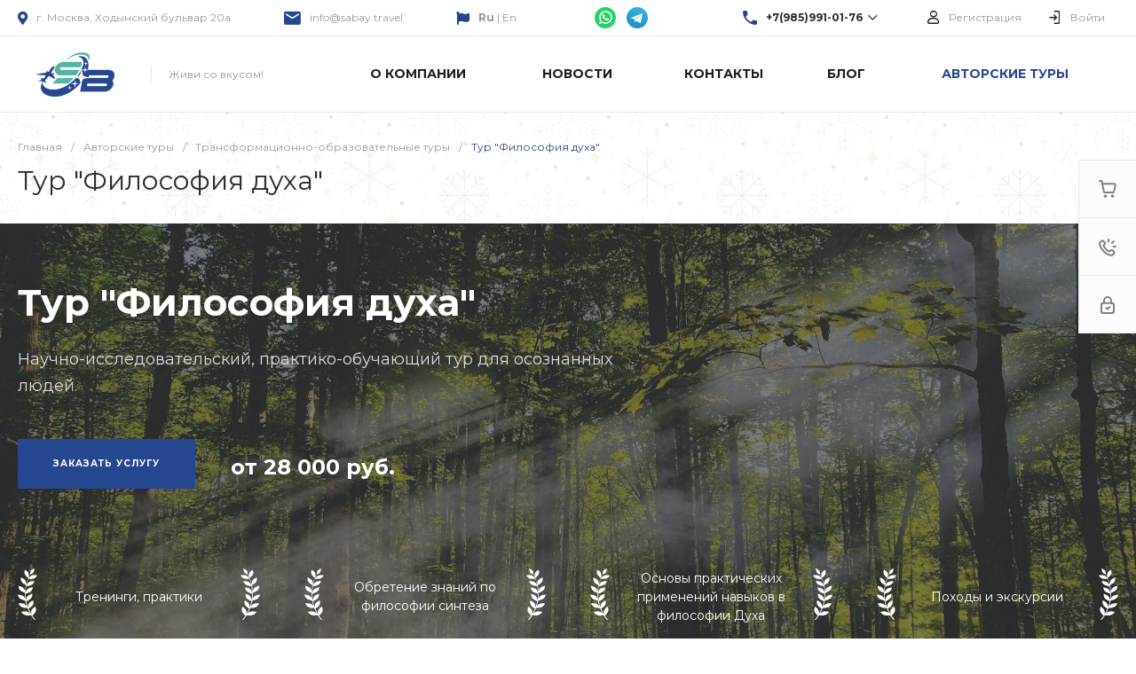

--- FILE ---
content_type: text/html; charset=UTF-8
request_url: https://sabay.travel/tours/transformatsionno_obrazovatelnye_tury/1472/
body_size: 103503
content:


<!DOCTYPE html>
<html lang="ru">
    <head>
                <title>Тур &quot;Философия духа&quot;</title>
        <meta http-equiv="Content-Type" content="text/html; charset=UTF-8" />
<meta name="keywords" content="SabayTravel" />
<meta name="description" content="SabayTravel" />
<link href="/bitrix/js/ui/fonts/opensans/ui.font.opensans.min.css?16616792962320" type="text/css"  rel="stylesheet" />
<link href="/bitrix/js/main/popup/dist/main.popup.bundle.min.css?166167929524774" type="text/css"  rel="stylesheet" />
<link href="https://fonts.googleapis.com/css?family=Montserrat:300,400,500,700&amp;subset=cyrillic" type="text/css"  rel="stylesheet" />
<link href="/bitrix/cache/css/s1/matilda_s1/page_7fd1b3895e8fa3f83f91e763a224b965/page_7fd1b3895e8fa3f83f91e763a224b965_v1.css?172606039153744" type="text/css"  rel="stylesheet" />
<link href="/bitrix/cache/css/s1/matilda_s1/template_3072efcc356a9a3db8a2cb183a4a9ed1/template_3072efcc356a9a3db8a2cb183a4a9ed1_v1.css?1766057439748743" type="text/css"  data-template-style="true" rel="stylesheet" />
<script type="text/javascript">if(!window.BX)window.BX={};if(!window.BX.message)window.BX.message=function(mess){if(typeof mess==='object'){for(let i in mess) {BX.message[i]=mess[i];} return true;}};</script>
<script type="text/javascript">(window.BX||top.BX).message({'pull_server_enabled':'N','pull_config_timestamp':'0','pull_guest_mode':'N','pull_guest_user_id':'0'});(window.BX||top.BX).message({'PULL_OLD_REVISION':'Для продолжения корректной работы с сайтом необходимо перезагрузить страницу.'});</script>
<script type="text/javascript">(window.BX||top.BX).message({'JS_CORE_LOADING':'Загрузка...','JS_CORE_NO_DATA':'- Нет данных -','JS_CORE_WINDOW_CLOSE':'Закрыть','JS_CORE_WINDOW_EXPAND':'Развернуть','JS_CORE_WINDOW_NARROW':'Свернуть в окно','JS_CORE_WINDOW_SAVE':'Сохранить','JS_CORE_WINDOW_CANCEL':'Отменить','JS_CORE_WINDOW_CONTINUE':'Продолжить','JS_CORE_H':'ч','JS_CORE_M':'м','JS_CORE_S':'с','JSADM_AI_HIDE_EXTRA':'Скрыть лишние','JSADM_AI_ALL_NOTIF':'Показать все','JSADM_AUTH_REQ':'Требуется авторизация!','JS_CORE_WINDOW_AUTH':'Войти','JS_CORE_IMAGE_FULL':'Полный размер'});</script>

<script type="text/javascript" src="/bitrix/js/main/core/core.js?1661679292478527"></script>

<script>BX.setJSList(['/bitrix/js/main/core/core_ajax.js','/bitrix/js/main/core/core_promise.js','/bitrix/js/main/polyfill/promise/js/promise.js','/bitrix/js/main/loadext/loadext.js','/bitrix/js/main/loadext/extension.js','/bitrix/js/main/polyfill/promise/js/promise.js','/bitrix/js/main/polyfill/find/js/find.js','/bitrix/js/main/polyfill/includes/js/includes.js','/bitrix/js/main/polyfill/matches/js/matches.js','/bitrix/js/ui/polyfill/closest/js/closest.js','/bitrix/js/main/polyfill/fill/main.polyfill.fill.js','/bitrix/js/main/polyfill/find/js/find.js','/bitrix/js/main/polyfill/matches/js/matches.js','/bitrix/js/main/polyfill/core/dist/polyfill.bundle.js','/bitrix/js/main/core/core.js','/bitrix/js/main/polyfill/intersectionobserver/js/intersectionobserver.js','/bitrix/js/main/lazyload/dist/lazyload.bundle.js','/bitrix/js/main/polyfill/core/dist/polyfill.bundle.js','/bitrix/js/main/parambag/dist/parambag.bundle.js']);
BX.setCSSList(['/bitrix/js/main/lazyload/dist/lazyload.bundle.css','/bitrix/js/main/parambag/dist/parambag.bundle.css']);</script>
<style>.intec-cl-text {
  color: #274690 !important; }

.intec-cl-text-active:active {
  color: #274690 !important; }

.intec-cl-text-active.active {
  color: #274690 !important; }

.intec-cl-text-focus:focus {
  color: #274690 !important; }

.intec-cl-text-hover:hover {
  color: #274690 !important; }

.intec-cl-background {
  background-color: #274690 !important;
  fill: #274690 !important; }

.intec-cl-background-active:active {
  background-color: #274690 !important;
  fill: #274690 !important; }

.intec-cl-background-focus:focus {
  background-color: #274690 !important;
  fill: #274690 !important; }

.intec-cl-background-hover:hover {
  background-color: #274690 !important;
  fill: #274690 !important; }

.intec-cl-background-dark {
  background-color: #1c3268 !important;
  fill: #1c3268 !important; }

.intec-cl-background-dark-active:active {
  background-color: #1c3268 !important;
  fill: #1c3268 !important; }

.intec-cl-background-dark-focus:focus {
  background-color: #1c3268 !important;
  fill: #1c3268 !important; }

.intec-cl-background-dark-hover:hover {
  background-color: #1c3268 !important;
  fill: #1c3268 !important; }

.intec-cl-background-light {
  background-color: #325ab8 !important;
  fill: #325ab8 !important; }

.intec-cl-background-light-active:active {
  background-color: #325ab8 !important;
  fill: #325ab8 !important; }

.intec-cl-background-light-focus:focus {
  background-color: #325ab8 !important;
  fill: #325ab8 !important; }

.intec-cl-background-light-hover:hover {
  background-color: #325ab8 !important;
  fill: #325ab8 !important; }

.intec-cl-background-light-40 {
  background-color: #9eb3e5 !important;
  fill: #9eb3e5 !important; }

.intec-cl-background-light-40-active:active {
  background-color: #9eb3e5 !important;
  fill: #9eb3e5 !important; }

.intec-cl-background-light-40-focus:focus {
  background-color: #9eb3e5 !important;
  fill: #9eb3e5 !important; }

.intec-cl-background-light-40-hover:hover {
  background-color: #9eb3e5 !important;
  fill: #9eb3e5 !important; }

.intec-cl-border {
  border-color: #274690 !important; }

.intec-cl-border-light {
  border-color: #325ab8 !important; }

.intec-cl-border-active:active {
  border-color: #274690 !important; }

.intec-cl-border-focus:focus {
  border-color: #274690 !important; }

.intec-cl-border-hover:hover {
  border-color: #274690 !important; }

.intec-cl-border-light-hover:hover {
  border-color: #325ab8 !important; }

.intec-cl-text-light {
  color: #325ab8 !important; }

.intec-cl-text-light-active:active {
  color: #325ab8 !important; }

.intec-cl-text-light-focus:focus {
  color: #325ab8 !important; }

.intec-cl-text-light-hover:hover {
  color: #325ab8 !important; }

.intec-cl-text-dark {
  color: #1c3268 !important; }

.intec-cl-text-dark-active:active {
  color: #1c3268 !important; }

.intec-cl-text-dark-focus:focus {
  color: #1c3268 !important; }

.intec-cl-text-dark-hover:hover {
  color: #1c3268 !important; }

.intec-cl-background-light {
  background-color: #325ab8 !important;
  fill: #325ab8 !important; }

.intec-cl-background-light-active:active {
  background-color: #325ab8 !important; }

.intec-cl-background-light-focus:focus {
  background-color: #325ab8 !important; }

.intec-cl-background-light-hover:hover {
  background-color: #325ab8 !important; }

.intec-cl-svg svg {
  fill: #274690 !important;
  stroke: #274690 !important; }

.intec-cl-svg-path-fill svg path {
  fill: #274690 !important; }

.intec-cl-svg-path-fill-hover:hover svg path {
  fill: #274690 !important; }

.intec-cl-svg-path-stroke svg path, .intec-cl-svg-rect-stroke svg rect {
  stroke: #274690 !important; }

.intec-cl-svg-path-stroke-hover:hover svg path {
  stroke: #274690 !important; }

.intec-content {
  max-width: 1384px; }

.intec-content .intec-content.intec-content-primary {
  max-width: 1384px; }

html {
  font-size: 16px;
  font-family: "Montserrat", sans-serif; }

.intec-template .intec-template-part.intec-template-part-title, .intec-template .widget .widget-header .widget-title {
  font-size: 24px; }

@media (max-width: 768px) {
  .intec-template .intec-template-part.intec-template-part-title, .intec-template .widget .widget-header .widget-title {
    font-size: 20px; } }

.intec-ui.intec-ui-control-alert.intec-ui-scheme-current {
  color: #274690;
  background-color: #eff2fb;
  border-color: #dfe6f6; }

.intec-ui.intec-ui-control-button.intec-ui-scheme-current {
  border-color: #274690;
  background-color: #274690;
  color: #fff; }
  .intec-ui.intec-ui-control-button.intec-ui-scheme-current.intec-ui-mod-transparent {
    background-color: transparent;
    color: #274690; }
  .intec-ui.intec-ui-control-button.intec-ui-scheme-current:hover, .intec-ui.intec-ui-control-button.intec-ui-scheme-current.intec-ui-state-hover, .intec-ui.intec-ui-control-button.intec-ui-scheme-current[data-ui-state="hover"] {
    border-color: #325ab8;
    background-color: #325ab8;
    color: #fff; }
  .intec-ui.intec-ui-control-button.intec-ui-scheme-current:focus, .intec-ui.intec-ui-control-button.intec-ui-scheme-current.intec-ui-state-focus, .intec-ui.intec-ui-control-button.intec-ui-scheme-current[data-ui-state="focus"] {
    border-color: #325ab8;
    background-color: #325ab8;
    color: #fff; }
  .intec-ui.intec-ui-control-button.intec-ui-scheme-current:active, .intec-ui.intec-ui-control-button.intec-ui-scheme-current.intec-ui-state-active, .intec-ui.intec-ui-control-button.intec-ui-scheme-current[data-ui-state="active"] {
    border-color: #1c3268;
    background-color: #1c3268;
    color: #fff; }
  .intec-ui.intec-ui-control-button.intec-ui-scheme-current:disabled, .intec-ui.intec-ui-control-button.intec-ui-scheme-current.intec-ui-state-disabled, .intec-ui.intec-ui-control-button.intec-ui-scheme-current[data-ui-state="disabled"] {
    border-color: #111f40;
    background-color: #111f40;
    color: #fff; }
  .intec-ui.intec-ui-control-button.intec-ui-scheme-current.intec-ui-mod-link {
    color: #5f5f5f;
    border-color: transparent;
    background-color: transparent; }
    .intec-ui.intec-ui-control-button.intec-ui-scheme-current.intec-ui-mod-link:hover, .intec-ui.intec-ui-control-button.intec-ui-scheme-current.intec-ui-mod-link.intec-ui-state-hover, .intec-ui.intec-ui-control-button.intec-ui-scheme-current.intec-ui-mod-link[data-ui-state="hover"] {
      color: #325ab8; }
    .intec-ui.intec-ui-control-button.intec-ui-scheme-current.intec-ui-mod-link:focus, .intec-ui.intec-ui-control-button.intec-ui-scheme-current.intec-ui-mod-link.intec-ui-state-focus, .intec-ui.intec-ui-control-button.intec-ui-scheme-current.intec-ui-mod-link[data-ui-state="focus"] {
      color: #325ab8; }
    .intec-ui.intec-ui-control-button.intec-ui-scheme-current.intec-ui-mod-link:active, .intec-ui.intec-ui-control-button.intec-ui-scheme-current.intec-ui-mod-link.intec-ui-state-active, .intec-ui.intec-ui-control-button.intec-ui-scheme-current.intec-ui-mod-link[data-ui-state="active"] {
      color: #1c3268; }
    .intec-ui.intec-ui-control-button.intec-ui-scheme-current.intec-ui-mod-link:disabled, .intec-ui.intec-ui-control-button.intec-ui-scheme-current.intec-ui-mod-link.intec-ui-state-disabled, .intec-ui.intec-ui-control-button.intec-ui-scheme-current.intec-ui-mod-link[data-ui-state="disabled"] {
      color: #9f9f9f; }

.intec-ui.intec-ui-control-checkbox.intec-ui-scheme-current.intec-ui-scheme-current .intec-ui-part-selector:before, .intec-ui.intec-ui-control-radiobox.intec-ui-scheme-current.intec-ui-scheme-current .intec-ui-part-selector:before {
  background-color: #fff;
  color: #fff; }
  .intec-ui.intec-ui-control-checkbox.intec-ui-scheme-current.intec-ui-scheme-current input:checked + .intec-ui-part-selector, .intec-ui.intec-ui-control-radiobox.intec-ui-scheme-current.intec-ui-scheme-current input:checked + .intec-ui-part-selector, .intec-ui.intec-ui-control-checkbox.intec-ui-scheme-current.intec-ui-scheme-current.intec-ui-state-checked .intec-ui-part-selector, .intec-ui.intec-ui-control-radiobox.intec-ui-scheme-current.intec-ui-scheme-current.intec-ui-state-checked .intec-ui-part-selector, .intec-ui.intec-ui-control-checkbox.intec-ui-scheme-current.intec-ui-scheme-current[data-ui-state="checked"] .intec-ui-part-selector, .intec-ui.intec-ui-control-radiobox.intec-ui-scheme-current.intec-ui-scheme-current[data-ui-state="checked"] .intec-ui-part-selector {
    border-color: #274690;
    background-color: #274690; }
    .intec-ui.intec-ui-control-checkbox.intec-ui-scheme-current.intec-ui-scheme-current input:checked + .intec-ui-part-selector:before, .intec-ui.intec-ui-control-radiobox.intec-ui-scheme-current.intec-ui-scheme-current input:checked + .intec-ui-part-selector:before, .intec-ui.intec-ui-control-checkbox.intec-ui-scheme-current.intec-ui-scheme-current.intec-ui-state-checked .intec-ui-part-selector:before, .intec-ui.intec-ui-control-radiobox.intec-ui-scheme-current.intec-ui-scheme-current.intec-ui-state-checked .intec-ui-part-selector:before, .intec-ui.intec-ui-control-checkbox.intec-ui-scheme-current.intec-ui-scheme-current[data-ui-state="checked"] .intec-ui-part-selector:before, .intec-ui.intec-ui-control-radiobox.intec-ui-scheme-current.intec-ui-scheme-current[data-ui-state="checked"] .intec-ui-part-selector:before {
      background-color: #fff;
      color: #fff; }
  .intec-ui.intec-ui-control-checkbox.intec-ui-scheme-current.intec-ui-scheme-current:hover .intec-ui-part-selector, .intec-ui.intec-ui-control-radiobox.intec-ui-scheme-current.intec-ui-scheme-current:hover .intec-ui-part-selector, .intec-ui.intec-ui-control-checkbox.intec-ui-scheme-current.intec-ui-scheme-current.intec-ui-state-hover .intec-ui-part-selector, .intec-ui.intec-ui-control-radiobox.intec-ui-scheme-current.intec-ui-scheme-current.intec-ui-state-hover .intec-ui-part-selector, .intec-ui.intec-ui-control-checkbox.intec-ui-scheme-current.intec-ui-scheme-current[data-ui-state="hover"] .intec-ui-part-selector, .intec-ui.intec-ui-control-radiobox.intec-ui-scheme-current.intec-ui-scheme-current[data-ui-state="hover"] .intec-ui-part-selector {
    border-color: #325ab8;
    background-color: #f6f6f6; }
    .intec-ui.intec-ui-control-checkbox.intec-ui-scheme-current.intec-ui-scheme-current:hover .intec-ui-part-selector:before, .intec-ui.intec-ui-control-radiobox.intec-ui-scheme-current.intec-ui-scheme-current:hover .intec-ui-part-selector:before, .intec-ui.intec-ui-control-checkbox.intec-ui-scheme-current.intec-ui-scheme-current.intec-ui-state-hover .intec-ui-part-selector:before, .intec-ui.intec-ui-control-radiobox.intec-ui-scheme-current.intec-ui-scheme-current.intec-ui-state-hover .intec-ui-part-selector:before, .intec-ui.intec-ui-control-checkbox.intec-ui-scheme-current.intec-ui-scheme-current[data-ui-state="hover"] .intec-ui-part-selector:before, .intec-ui.intec-ui-control-radiobox.intec-ui-scheme-current.intec-ui-scheme-current[data-ui-state="hover"] .intec-ui-part-selector:before {
      background-color: #fff;
      color: #fff; }
  .intec-ui.intec-ui-control-checkbox.intec-ui-scheme-current.intec-ui-scheme-current input:focus:not(:checked) + .intec-ui-part-selector, .intec-ui.intec-ui-control-radiobox.intec-ui-scheme-current.intec-ui-scheme-current input:focus:not(:checked) + .intec-ui-part-selector, .intec-ui.intec-ui-control-checkbox.intec-ui-scheme-current.intec-ui-scheme-current.intec-ui-state-focus .intec-ui-part-selector, .intec-ui.intec-ui-control-radiobox.intec-ui-scheme-current.intec-ui-scheme-current.intec-ui-state-focus .intec-ui-part-selector, .intec-ui.intec-ui-control-checkbox.intec-ui-scheme-current.intec-ui-scheme-current[data-ui-state="focus"] .intec-ui-part-selector, .intec-ui.intec-ui-control-radiobox.intec-ui-scheme-current.intec-ui-scheme-current[data-ui-state="focus"] .intec-ui-part-selector {
    border-color: #325ab8;
    background-color: #f6f6f6; }
    .intec-ui.intec-ui-control-checkbox.intec-ui-scheme-current.intec-ui-scheme-current input:focus:not(:checked) + .intec-ui-part-selector:before, .intec-ui.intec-ui-control-radiobox.intec-ui-scheme-current.intec-ui-scheme-current input:focus:not(:checked) + .intec-ui-part-selector:before, .intec-ui.intec-ui-control-checkbox.intec-ui-scheme-current.intec-ui-scheme-current.intec-ui-state-focus .intec-ui-part-selector:before, .intec-ui.intec-ui-control-radiobox.intec-ui-scheme-current.intec-ui-scheme-current.intec-ui-state-focus .intec-ui-part-selector:before, .intec-ui.intec-ui-control-checkbox.intec-ui-scheme-current.intec-ui-scheme-current[data-ui-state="focus"] .intec-ui-part-selector:before, .intec-ui.intec-ui-control-radiobox.intec-ui-scheme-current.intec-ui-scheme-current[data-ui-state="focus"] .intec-ui-part-selector:before {
      background-color: #fff;
      color: #fff; }
  .intec-ui.intec-ui-control-checkbox.intec-ui-scheme-current.intec-ui-scheme-current:active .intec-ui-part-selector, .intec-ui.intec-ui-control-radiobox.intec-ui-scheme-current.intec-ui-scheme-current:active .intec-ui-part-selector, .intec-ui.intec-ui-control-checkbox.intec-ui-scheme-current.intec-ui-scheme-current.intec-ui-state-active .intec-ui-part-selector, .intec-ui.intec-ui-control-radiobox.intec-ui-scheme-current.intec-ui-scheme-current.intec-ui-state-active .intec-ui-part-selector, .intec-ui.intec-ui-control-checkbox.intec-ui-scheme-current.intec-ui-scheme-current[data-ui-state="active"] .intec-ui-part-selector, .intec-ui.intec-ui-control-radiobox.intec-ui-scheme-current.intec-ui-scheme-current[data-ui-state="active"] .intec-ui-part-selector {
    border-color: #1c3268;
    background-color: #1c3268; }
    .intec-ui.intec-ui-control-checkbox.intec-ui-scheme-current.intec-ui-scheme-current:active .intec-ui-part-selector:before, .intec-ui.intec-ui-control-radiobox.intec-ui-scheme-current.intec-ui-scheme-current:active .intec-ui-part-selector:before, .intec-ui.intec-ui-control-checkbox.intec-ui-scheme-current.intec-ui-scheme-current.intec-ui-state-active .intec-ui-part-selector:before, .intec-ui.intec-ui-control-radiobox.intec-ui-scheme-current.intec-ui-scheme-current.intec-ui-state-active .intec-ui-part-selector:before, .intec-ui.intec-ui-control-checkbox.intec-ui-scheme-current.intec-ui-scheme-current[data-ui-state="active"] .intec-ui-part-selector:before, .intec-ui.intec-ui-control-radiobox.intec-ui-scheme-current.intec-ui-scheme-current[data-ui-state="active"] .intec-ui-part-selector:before {
      background-color: #fff;
      color: #fff; }

.intec-ui.intec-ui-control-switch.intec-ui-scheme-current.intec-ui-scheme-current input:checked + .intec-ui-part-selector, .intec-ui.intec-ui-control-switch.intec-ui-scheme-current.intec-ui-scheme-current.intec-ui-state-checked .intec-ui-part-selector, .intec-ui.intec-ui-control-switch.intec-ui-scheme-current.intec-ui-scheme-current[data-ui-state="checked"] .intec-ui-part-selector {
  border-color: #274690;
  background-color: #274690; }
  .intec-ui.intec-ui-control-switch.intec-ui-scheme-current.intec-ui-scheme-current input:checked + .intec-ui-part-selector:before, .intec-ui.intec-ui-control-switch.intec-ui-scheme-current.intec-ui-scheme-current.intec-ui-state-checked .intec-ui-part-selector:before, .intec-ui.intec-ui-control-switch.intec-ui-scheme-current.intec-ui-scheme-current[data-ui-state="checked"] .intec-ui-part-selector:before {
    background-color: #fff;
    color: #fff; }
  .intec-ui.intec-ui-control-switch.intec-ui-scheme-current.intec-ui-scheme-current:active .intec-ui-part-selector, .intec-ui.intec-ui-control-switch.intec-ui-scheme-current.intec-ui-scheme-current.intec-ui-state-active .intec-ui-part-selector, .intec-ui.intec-ui-control-switch.intec-ui-scheme-current.intec-ui-scheme-current[data-ui-state="active"] .intec-ui-part-selector {
    border-color: #1c3268;
    background-color: #1c3268; }
  .intec-ui.intec-ui-control-switch.intec-ui-scheme-current.intec-ui-scheme-current:active .intec-ui-part-selector:before, .intec-ui.intec-ui-control-switch.intec-ui-scheme-current.intec-ui-scheme-current.intec-ui-state-active .intec-ui-part-selector:before, .intec-ui.intec-ui-control-switch.intec-ui-scheme-current.intec-ui-scheme-current[data-ui-state="active"] .intec-ui-part-selector:before {
    background-color: #fff;
    color: #fff; }

.intec-ui.intec-ui-control-numeric.intec-ui-scheme-current .intec-ui-part-increment:hover, .intec-ui.intec-ui-control-numeric.intec-ui-scheme-current .intec-ui-part-decrement:hover {
  color: #274690 !important; }

.intec-ui.intec-ui-control-tabs.intec-ui-scheme-current .intec-ui-part-tab:hover, .intec-ui.intec-ui-control-tabs.intec-ui-scheme-current .intec-ui-part-tab[data-active="true"] {
  border-color: #274690; }

.intec-ui.intec-ui-control-tabs.intec-ui-view-1.intec-ui-scheme-current .intec-ui-part-tab[data-active="true"] {
  color: #274690; }

.intec-ui.intec-ui-control-tabs.intec-ui-view-1.intec-ui-scheme-current .intec-ui-part-tab[data-active="true"] *:after {
  background-color: #274690; }

.intec-ui.intec-ui-control-tabs.intec-ui-view-2.intec-ui-scheme-current .intec-ui-part-tab:hover, .intec-ui.intec-ui-control-tabs.intec-ui-view-2.intec-ui-scheme-current .intec-ui-part-tab[data-active="true"] {
  background-color: #274690; }

.intec-ui.intec-ui-control-tabs.intec-ui-view-2.intec-ui-scheme-current .intec-ui-part-tab[data-active="true"] {
  -webkit-box-shadow: 0 6px 18px rgba(39, 70, 144, 0.42);
  -moz-box-shadow: 0 6px 18px rgba(39, 70, 144, 0.42);
  box-shadow: 0 6px 18px rgba(39, 70, 144, 0.42); }

.intec-ui-markup-text, [data-ui-markup="text"] {
  font-size: 16px; }

a, [data-ui-markup="a"], .intec-ui-markup-a {
  color: #274690; }
  a:hover, [data-ui-markup="a"]:hover, .intec-ui-markup-a:hover, a:focus, [data-ui-markup="a"]:focus, .intec-ui-markup-a:focus {
    color: #325ab8; }
  a:hover.intec-ui-mod-dashed, [data-ui-markup="a"]:hover.intec-ui-mod-dashed, .intec-ui-markup-a:hover.intec-ui-mod-dashed, a:focus.intec-ui-mod-dashed, [data-ui-markup="a"]:focus.intec-ui-mod-dashed, .intec-ui-markup-a:focus.intec-ui-mod-dashed, a:hover.intec-ui-mod-dotted, [data-ui-markup="a"]:hover.intec-ui-mod-dotted, .intec-ui-markup-a:hover.intec-ui-mod-dotted, a:focus.intec-ui-mod-dotted, [data-ui-markup="a"]:focus.intec-ui-mod-dotted, .intec-ui-markup-a:focus.intec-ui-mod-dotted {
    border-color: #325ab8; }
  a:active, [data-ui-markup="a"]:active, .intec-ui-markup-a:active {
    color: #1c3268; }
  a:active.intec-ui-mod-dashed, [data-ui-markup="a"]:active.intec-ui-mod-dashed, .intec-ui-markup-a:active.intec-ui-mod-dashed, a:active.intec-ui-mod-dotted, [data-ui-markup="a"]:active.intec-ui-mod-dotted, .intec-ui-markup-a:active.intec-ui-mod-dotted {
    border-color: #1c3268; }

blockquote:before, [data-ui-markup="blockquote"]:before, .intec-ui-markup-blockquote:before {
  background-color: #274690; }

ul > li:before, [data-ui-markup="ul"] > [data-ui-markup="li"]:before, .intec-ui-markup-ul > .intec-ui-markup-li:before {
  color: #274690; }

ol > li:before, [data-ui-markup="ol"] > [data-ui-markup="li"]:before, .intec-ui-markup-ol > .intec-ui-markup-li:before {
  color: #274690; }
</style>
<style>.ns-bitrix.c-menu.c-menu-horizontal-1 .menu-item.menu-item-default .menu-submenu .menu-submenu-item:hover > .menu-submenu-item-text, .ns-bitrix.c-menu.c-menu-horizontal-2 .menu-item .menu-submenu .menu-submenu-item:hover > .menu-submenu-item-text, .c-header.c-header-template-1 .widget-view.widget-view-desktop .widget-view-desktop-1 .widget-container-menu .ns-bitrix.c-menu.c-menu-horizontal-1 .menu-item:hover .menu-item-text-wrapper, .c-header.c-header-template-1 .widget-view.widget-view-desktop .widget-view-desktop-1 .widget-container-menu .ns-bitrix.c-menu.c-menu-horizontal-1 .menu-item.menu-item-active .menu-item-text-wrapper, .c-header.c-header-template-1 .widget-view.widget-view-desktop .widget-view-desktop-7 .widget-menu .ns-bitrix.c-menu.c-menu-horizontal-1 .menu-item:hover .menu-item-text-wrapper, .c-header.c-header-template-1 .widget-view.widget-view-desktop .widget-view-desktop-7 .widget-menu .ns-bitrix.c-menu.c-menu-horizontal-1 .menu-item.menu-item-active .menu-item-text-wrapper, .c-header.c-header-template-1 .widget-view.widget-view-desktop .widget-view-desktop-9 .widget-container-menu .ns-bitrix.c-menu.c-menu-horizontal-1 .menu-item:hover .menu-item-text-wrapper, .c-header.c-header-template-1 .widget-view.widget-view-desktop .widget-view-desktop-9 .widget-container-menu .ns-bitrix.c-menu.c-menu-horizontal-1 .menu-item.menu-item-active .menu-item-text-wrapper, .c-header.c-header-template-1 .widget-view.widget-view-fixed .widget-menu .ns-bitrix.c-menu.c-menu-horizontal-1 .menu-wrapper .menu-item:hover .menu-item-text-wrapper, .c-header.c-header-template-1 .widget-view.widget-view-fixed .widget-menu .ns-bitrix.c-menu.c-menu-horizontal-1 .menu-wrapper .menu-item.menu-item-active .menu-item-text-wrapper {
  color: #274690 !important; }

.ns-bitrix.c-catalog-section.c-catalog-section-catalog-list-1 .catalog-section-item-purchase-button.catalog-section-item-purchase-button-add[data-basket-state="processing"], .ns-bitrix.c-catalog-section.c-catalog-section-catalog-text-1 .catalog-section-item-purchase-button.catalog-section-item-purchase-button-add[data-basket-state="processing"], .ns-bitrix.c-catalog-element.c-catalog-element-catalog-default-1 .catalog-element-property:before, .ns-bitrix.c-sale-order-ajax.c-sale-order-ajax-simple-1 .radio-inline:hover label:before, .ns-bitrix.c-sale-order-ajax.c-sale-order-ajax-simple-1 .radio-inline.radio-inline-checked label:before, .ns-bitrix.c-sale-order-ajax.c-sale-order-ajax-simple-1 .bx-soa-pp-item-container .bx-soa-pp-company:hover .bx-soa-pp-company-graf-container, .ns-bitrix.c-sale-order-ajax.c-sale-order-ajax-simple-1 .bx-soa-pp-item-container .bx-soa-pp-company.bx-selected .bx-soa-pp-company-graf-container, .ns-intec-universe.c-tags-list.c-tags-list-default .tags-list-item input[type=checkbox]:checked + .tags-list-item-button, .ns-intec-universe.c-tags-list.c-tags-list-default .tags-list-item-button:hover {
  background: #274690 !important; }

.ns-bitrix.c-sale-order-ajax.c-sale-order-ajax-simple-1 .bx-sls .quick-location-tag, .ns-bitrix.c-sale-order-ajax.c-sale-order-ajax-simple-1 .bx-slst .quick-location-tag {
  border: 1px solid;
  background: #fff;
  color: #274690; }

.ns-bitrix.c-sale-order-ajax.c-sale-order-ajax-simple-1 .bx-sls .quick-location-tag:hover, .ns-bitrix.c-sale-order-ajax.c-sale-order-ajax-simple-1 .bx-slst .quick-location-tag:hover, .ns-bitrix.c-sale-order-ajax.c-sale-order-ajax-simple-1 .bx-sls .quick-location-tag:focus, .ns-bitrix.c-sale-order-ajax.c-sale-order-ajax-simple-1 .bx-slst .quick-location-tag:focus, .ns-bitrix.c-sale-order-ajax.c-sale-order-ajax-simple-1 .bx-sls .quick-location-tag:active, .ns-bitrix.c-sale-order-ajax.c-sale-order-ajax-simple-1 .bx-slst .quick-location-tag:active {
  border: 1px solid #274690;
  background: #274690;
  color: #fff; }

.ns-bitrix.c-catalog-element.c-catalog-element-catalog-default-1 .catalog-element-gallery-preview[data-active=true], .ns-bitrix.c-catalog-element.c-catalog-element-catalog-default-1 .catalog-element-tab a:hover, .ns-bitrix.c-catalog-element.c-catalog-element-catalog-default-1 .catalog-element-tab[data-active=true] a, .ns-bitrix.c-catalog-element.c-catalog-element-catalog-default-1 .catalog-element-tab a:focus, .ns-bitrix.c-catalog-element.c-catalog-element-catalog-default-1 .catalog-element-tab a:active, .ns-bitrix.c-catalog-element.c-catalog-element-catalog-default-1 .catalog-element-tab.active a, .ns-bitrix.c-catalog-element.c-catalog-element-catalog-default-2 .catalog-element-tab a:hover, .ns-bitrix.c-catalog-element.c-catalog-element-catalog-default-2 .catalog-element-tab a:focus, .ns-bitrix.c-catalog-element.c-catalog-element-catalog-default-2 .catalog-element-tab a:active, .ns-bitrix.c-catalog-element.c-catalog-element-catalog-default-2 .catalog-element-tab.active a, .ns-bitrix.c-sale-order-ajax.c-sale-order-ajax-simple-1 .radio-inline:hover label:before, .ns-bitrix.c-sale-order-ajax.c-sale-order-ajax-simple-1 .radio-inline.radio-inline-checked label:before, .ns-bitrix.c-sale-order-ajax.c-sale-order-ajax-simple-1 .bx-soa-pp-item-container .bx-soa-pp-company:hover .bx-soa-pp-company-graf-container, .ns-bitrix.c-sale-order-ajax.c-sale-order-ajax-simple-1 .bx-soa-pp-item-container .bx-soa-pp-company.bx-selected .bx-soa-pp-company-graf-container, .c-smart-filter.c-smart-filter-horizontal-2 [data-property-type=checkbox-picture] .smart-filter-property-value input:checked + .smart-filter-property-value-picture-wrap, .c-smart-filter.c-smart-filter-horizontal-2 [data-property-type=checkbox-text-picture] .smart-filter-property-value input:checked + .smart-filter-property-value-picture-wrap {
  border-color: #274690 !important; }

.ns-bitrix.c-catalog-section.c-catalog-section-catalog-tile-1 .catalog-section-item-purchase-button.catalog-section-item-purchase-button-add[data-basket-state="processing"] {
  background: #325ab8 !important; }
/** Old **/
.sale-icons a.sale-icons-item:hover .sale-icons-icon, .sale-icons a.sale-icons-item.hover .sale-icons-icon, .sale-icons a.sale-icons-item:active .sale-icons-icon, .sale-icons a.sale-icons-item.active .sale-icons-icon, .intec-sections-tile > div:hover .intec-section-name, .menu.menu-horizontal .menu-item.menu-item-default .menu-submenu .menu-submenu-item:hover > .menu-submenu-item-text, .widget-catalog-categories .widget-catalog-categories-tabs .widget-catalog-categories-tab a:hover, .widget-catalog-categories .widget-catalog-categories-tabs .widget-catalog-categories-tab.active a, .c-widget.c-widget-products-1 .widget-tab:hover .widget-tab-text, .c-widget.c-widget-products-1 .widget-tab.active .widget-tab-text, .widget-catalog-categories .widget-catalog-categories-desktop .widget-catalog-categories-navigation .widget-catalog-categories-navigation-next:hover, .widget-catalog-categories .widget-catalog-categories-desktop .widget-catalog-categories-navigation .widget-catalog-categories-navigation-previous:hover, .widget-reviews .widget-reviews-view.widget-reviews-view-slider .widget-reviews-navigation .widget-reviews-navigation-next:hover, .widget-reviews .widget-reviews-view.widget-reviews-view-slider .widget-reviews-navigation .widget-reviews-navigation-previous:hover, .widget-news .widget-news-view.widget-news-view-extend .widget-news-navigation .widget-news-navigation-next:hover, .widget-news .widget-news-view.widget-news-view-extend .widget-news-navigation .widget-news-navigation-previous:hover, .footer-menu a.child-link.active, .bx-filter .bx-filter-popup-result a, .intec-sections-list .intec-section-name:hover, .intec-sections-list .intec-subsection:hover, .intec-sections-list .intec-subsection:hover span, .intec-catalog-section-tile .price-block .element-buys, .intec-catalog-section .element-properties li, .intec-item-detail .show-all-characteristics, .contacts .contacts-offices .contacts-office .contacts-information-section.contacts-contacts .contacts-email a:hover .active.widget-reviews .widget-reviews-mobile .widget-reviews-view.widget-reviews-view-blocks-2 .widget-reviews-item .widget-reviews-item-header .widget-reviews-item-name, .bx_compare .table_compare table tr td a, .news-list-filter .news-list-filter-button.news-list-filter-button-active, .news-list-filter .news-list-filter-button:hover, .bx_ordercart .bx_ordercart_order_table_container tbody td.control .delay-item:hover, .bx_ordercart .bx_ordercart_order_table_container tbody td.control .to-cart-item:hover, .bx-soa-editstep, .bx-soa-item-title a, .subscribe-block .email-block-subscribe .subscribe-info:before, .widget-reviews .widget-reviews-mobile .widget-reviews-view.widget-reviews-view-blocks-2 .widget-reviews-item .widget-reviews-item-header .widget-reviews-item-name, .intec-certificates.desktop-template.template-tiles .intec-certificates_item:hover .intec-certificates_name, .intec-sections-tile-1 > div:hover .intec-section-name, .intec-certificates.desktop-template.template-tiles .intec-certificates_item:hover .intec-certificates_name, .header .header-desktop .header-content .header-content-menu .menu.menu-horizontal .menu-wrapper .menu-item:hover .menu-item-text .menu-item-text-wrapper, .header .header-desktop .header-content .header-content-menu .menu.menu-horizontal .menu-wrapper .menu-item.menu-item-active .menu-item-text .menu-item-text-wrapper, .intec-item-detail .item-bind-items .item-bind-items-list .owl-nav .owl-prev:hover, .intec-item-detail .item-bind-items .item-bind-items-list .owl-nav .owl-next:hover, .bx-filter .bx-filter-popup-result a, .intec-panel-sort .sort-value.sort-state-active a, .header.with-banner .header-desktop .header-static .header-content .header-content-phone .header-content-phone-call .header-content-phone-call-wrapper:hover, .header.with-banner[data-banner-color=black] .header-desktop .header-info .header-info-button:hover .header-info-button-text, .header.with-banner[data-banner-color=black] .header-desktop .header-static .header-content .header-info-button:hover .header-info-button-text, .header.with-banner[data-banner-color=black] .header-static .intec-search-icon:hover, .header.with-banner[data-banner-color=white] .header-desktop .header-info .header-info-social:hover, .header.with-banner .header-desktop .header-static .menu.menu-horizontal .menu-item:hover .menu-item-text:hover, .header.with-banner .header-desktop .header-static .menu.menu-horizontal .menu-item.menu-item-active .menu-item-text, .header .header-desktop .header-static .header-info .header-info-button .header-info-button-icon, .header .header-desktop .header-static .header-content .header-info-button .header-info-button-icon, .c-rate.c-rate-template-1 .owl-carousel .owl-nav .owl-next:hover, .c-rate.c-rate-template-1 .owl-carousel .owl-nav .owl-prev:hover, .c-certificates.c-certificates-template-1 .widget-element:hover .widget-element-name, .c-header.c-header-template-1[data-transparent = 'false'] .widget-view.widget-view-desktop .widget-panel .ns-bitrix.c-search-title.c-search-title-popup-1 .search-title-button:hover .search-title-button-icon, .c-header.c-header-template-1[data-transparent = 'false'] .widget-view.widget-view-desktop .widget-panel .ns-bitrix.c-search-title.c-search-title-popup-1 .search-title-button:hover .search-title-button-text, .c-header.c-header-template-1[data-transparent = 'false'] .widget-view.widget-view-desktop .widget-panel .widget-panel-button:hover .widget-panel-button-icon, .c-header.c-header-template-1[data-transparent = 'false'] .widget-view.widget-view-desktop .widget-panel .widget-panel-button:hover .widget-panel-button-text {
  color: #274690 !important; }

.ns-bitrix.c-catalog-element.c-catalog-element-catalog-default-1 .catalog-element-gallery-picture[data-active=true], .widget-catalog-categories .widget-catalog-categories-tabs .widget-catalog-categories-tab a:hover, .widget-catalog-categories .widget-catalog-categories-tabs .widget-catalog-categories-tab.active a, .widget-catalog-categories .widget-catalog-categories-dots .owl-dot.active, .c-widget.c-widget-products-1 .widget-tab:hover .widget-tab-text, .c-widget.c-widget-products-1 .widget-tab.active .widget-tab-text, .c-widget.c-widget-products-1 .owl-dots .owl-dot.active, .c-widget.c-widget-products-2 .owl-dots .owl-dot.active, .c-rate.c-rate-template-1 .owl-carousel .owl-dot.active, .news-list-slider .slider-dots .owl-dot .slider-dot:hover, .news-list-slider .slider-dots .owl-dot.active .slider-dot, .intec-item-detail .slider-item.active, .bx_compare .bx_sort_container .sortbutton.current, .bx_compare .bx_sort_container .sortbutton:hover, .bx_ordercart .bx_sort_container a.current, .bx-soa-section.bx-selected, .bx-soa-pp-company.bx-selected .bx-soa-pp-company-graf-container, .news-list-slider-cb .slider-dots .owl-dot .slider-dot:hover, .news-list-slider-cb .slider-dots .owl-dot.active .slider-dot, .ns-bitrix.c-catalog-section.c-catalog-section-catalog-tile-2 .catalog-section-item-offers-property-extended-value[data-state=selected] .catalog-section-item-offers-property-extended-value-image {
  border-color: #274690 !important; }

.arrow-right {
  border-right: 25px solid #274690 !important; }

.sale-icons a.sale-icons-item:hover .sale-icons-count, .sale-icons a.sale-icons-item.hover .sale-icons-count, .sale-icons a.sale-icons-item:active .sale-icons-count, .sale-icons a.sale-icons-item.active .sale-icons-count, .widget-catalog-categories .widget-catalog-categories-dots .owl-dot.active, .c-widget.c-widget-products-1 .owl-dots .owl-dot.active, .c-widget.c-widget-products-2 .owl-dots .owl-dot.active, .c-rate.c-rate-template-1 .owl-carousel .owl-dot.active, .intec-news-sections.template-chess .intec-news-sections_item:hover .intec-news-sections_name, .intec-news-sections.template-puzzle .intec-news-sections_item:hover .intec-news-sections_name, .intec-news-sections.template-tiles .intec-news-sections_item:hover .intec-news-sections_name, input[type=checkbox]:checked + span, .ask-question-container .ask-question-title:after {
  background-color: #1c3268; }

.intec-catalog-section-tile .price-block .element-buys.active, .intec-catalog-section-tile .price-block .element-buys.added, .share-products-block .products-element .price-block .price .element-buy.active, .news-list-slider .slider-dots .owl-dot.active .slider-dot, .bx-filter .body-filter .bx-filter-parameters-box .bx-filter-popup-result, .news-list-slider .slider-dots .owl-dot .slider-dot:hover, .intec-item-detail .properties-list > li:before, .news-list-slider:hover .slider-wrapper .owl-nav .owl-prev:hover, .news-list-slider:hover .slider-wrapper .owl-nav .owl-next:hover, .widget-reviews .widget-reviews-view.widget-reviews-view-slider .widget-reviews-dots .owl-dot.active, .widget-news .widget-news-view.widget-news-view-extend .widget-news-dots .owl-dot.active, .owl-carusel-gallery.owl-theme .owl-dots .owl-dot.active span, .owl-carusel-gallery.owl-theme .owl-dots .owl-dot:hover span, .carusel-products.owl-theme .owl-dots .owl-dot.active span, .carusel-products.owl-theme .owl-dots .owl-dot:hover span, .widget-flying-basket .flying-basket-mobile-buttons-wrap .flying-basket_button_count, .bx_forgotpassword_page .description:before, .bx_registration_page .registration-info:before, .news-list-slider-cb:hover .slider-wrapper .owl-nav .owl-prev:hover, .news-list-slider-cb:hover .slider-wrapper .owl-nav .owl-next:hover, .news-list-slider-cb .slider-dots .owl-dot .slider-dot:hover, .news-list-slider-cb .slider-dots .owl-dot.active .slider-dot, .subscribe-block .checkbox input[type=checkbox]:checked + label:after, .news-list.news-list-blocks-2 .news-list-item.news-list-item-first .news-list-item-wrapper:hover .news-list-name-wrapper, .binded-products .owl-dots .owl-dot.active, .binded-products .owl-dots .owl-dot:hover, .loading-container.active, .c-categories.c-categories-template-3 .widget-element:hover .widget-element-name-wrapper, .c-smart-filter.c-smart-filter-horizontal-1 [data-property-type='checkbox'] input[type=checkbox]:checked + span, .c-smart-filter.c-smart-filter-vertical-1 [data-property-type=checkbox][data-property-view=default] .smart-filter-property-value input:checked + .smart-filter-property-value-text, .c-smart-filter.c-smart-filter-vertical-1 [data-property-type=checkbox][data-property-view=block] .smart-filter-property-value input:checked + .smart-filter-property-value-text, .c-smart-filter.c-smart-filter-vertical-1 [data-property-type=checkbox][data-property-view=tile] .smart-filter-property-value input:checked + .smart-filter-property-value-text, .c-smart-filter.c-smart-filter-horizontal-1 [data-property-type=checkbox] .smart-filter-property-value input:checked + .smart-filter-property-value-text, .c-smart-filter.c-smart-filter-vertical-1 [data-property-type=checkbox-text-picture] input:checked + .smart-filter-property-value-text-picture, .ns-intec-universe.basket-lite.basket-lite-template-1 .basket-lite-mobile-button-count {
  background-color: #274690 !important; }

.contacts .contacts-offices .contacts-office .contacts-information-section.contacts-contacts .contacts-email a, .widget-reviews .widget-reviews-view.widget-reviews-view-slider .widget-reviews-dots .owl-dot.active, .widget-news .widget-news-view.widget-news-view-extend .widget-news-dots .owl-dot.active, .checkbox input[type=checkbox]:checked + label:after, .intec-item-detail .sku-property-value:hover, .intec-item-detail .sku-property-value.active, .news-list-slider-cb .slider-dots .owl-dot .slider-dot:hover, .news-list-slider-cb .slider-dots .owl-dot.active .slider-dot, .binded-products .owl-dots .owl-dot.active, .binded-products .owl-dots .owl-dot:hover, .c-smart-filter.c-smart-filter-horizontal-1 [data-property-type=checkbox] .smart-filter-property-value input:checked + .smart-filter-property-value-text {
  border-color: #274690 !important; }

.widget-articles-content .widget-articles .element-big:hover .element-wrapper .header span {
  background-color: #274690 !important; }

.c-services.c-services-template-3 .widget-element-text-wrapper, .c-advantages.c-advantages-template-4 .widget-element-name:hover .widget-element-name-wrap, .c-services.c-services-template-5 .widget-element .widget-element-name-text {
  -webkit-box-shadow: -5px 0 0 5px #274690, 5px 0 0 5px #274690 !important;
  -moz-box-shadow: -5px 0 0 5px #274690, 5px 0 0 5px #274690 !important;
  box-shadow: -5px 0 0 5px #274690, 5px 0 0 5px #274690 !important; }

.c-advantages.c-advantages-template-4 .widget-element-name:hover .widget-element-name-wrap, .c-categories.c-categories-template-6 .widget-element:hover .widget-element-name {
  background: #274690 !important; }

.c-categories.c-categories-template-8 .widget-element:hover .widget-element-name {
  background: #274690 !important; }

.c-shares.c-shares-template-3 .widget-element .widget-element-name-wrapper-2 {
  -webkit-box-shadow: -5px 0 0 5px #274690, 5px 0 0 5px #274690 !important;
  -moz-box-shadow: -5px 0 0 5px #274690, 5px 0 0 5px #274690 !important;
  box-shadow: -5px 0 0 5px #274690, 5px 0 0 5px #274690 !important;
  background: #274690 !important; }

.c-advantages.c-advantages-template-11 .widget-item:hover .widget-item-counter {
  color: #274690 !important; }

.widget.c-advantages.c-advantages-template-32 .circles-valueStroke {
  stroke: #274690 !important; }

.widget.c-stages.c-stages-template-5 .widget-item-wrap:hover .widget-item-name-count {
  background: #274690 !important; }

.ns-bitrix.c-sale-order-ajax.c-sale-order-ajax-simple-1 .bx-pagination li.bx-active a span {
  background: #274690 !important;
  color: #fff; }

.ns-bitrix.c-catalog-element.c-catalog-element-catalog-default-5 [data-role="measures.select.value"].active span, .ns-bitrix.c-catalog-element.c-catalog-element-catalog-default-5 [data-role="measures.select.value"]:hover span {
  background: #9eb3e5; }
</style>
<script type="text/javascript">(window.BX||top.BX).message({'LANGUAGE_ID':'ru','FORMAT_DATE':'DD.MM.YYYY','FORMAT_DATETIME':'DD.MM.YYYY HH:MI:SS','COOKIE_PREFIX':'BITRIX_SM','SERVER_TZ_OFFSET':'10800','UTF_MODE':'Y','SITE_ID':'s1','SITE_DIR':'/','USER_ID':'','SERVER_TIME':'1768911997','USER_TZ_OFFSET':'0','USER_TZ_AUTO':'Y','bitrix_sessid':'430cd8832206b61ae1c521c9c455cbe7'});</script>


<script type="text/javascript" src="/bitrix/js/pull/protobuf/protobuf.min.js?166167929676433"></script>
<script type="text/javascript" src="/bitrix/js/pull/protobuf/model.min.js?166167929614190"></script>
<script type="text/javascript" src="/bitrix/js/main/core/core_promise.min.js?16616792912490"></script>
<script type="text/javascript" src="/bitrix/js/rest/client/rest.client.min.js?16616792969240"></script>
<script type="text/javascript" src="/bitrix/js/pull/client/pull.client.min.js?166167929644545"></script>
<script type="text/javascript" src="/bitrix/js/main/popup/dist/main.popup.bundle.min.js?166167929564063"></script>
<script type="text/javascript">BX.setJSList(['/bitrix/templates/matilda_s1/js/bundle.js','/bitrix/templates/matilda_s1/js/custom.js','/bitrix/components/bitrix/search.title/script.js']);</script>
<script type="text/javascript">BX.setCSSList(['/bitrix/templates/matilda_s1/components/bitrix/catalog/services.1/style.css','/bitrix/templates/matilda_s1/components/bitrix/catalog.element/services.default.4/style.css','/bitrix/templates/matilda_s1/components/intec.universe/main.widget/form.6/style.css','/bitrix/templates/matilda_s1/css/bundle.css','/bitrix/templates/matilda_s1/css/custom.css','/bitrix/templates/matilda_s1/components/intec.universe/sale.basket.small/template.2/style.css','/bitrix/templates/matilda_s1/components/intec.universe/sale.basket.small/notifications.1/style.css','/bitrix/templates/matilda_s1/components/intec.universe/main.widget/navigation.button.top/style.css','/bitrix/templates/matilda_s1/components/intec.universe/main.panel/template.1/style.css','/bitrix/templates/matilda_s1/components/intec.universe/main.header/template.1/style.css','/bitrix/templates/matilda_s1/components/intec.universe/main.header/template.1/templates/desktop/template.1/style.css','/bitrix/templates/matilda_s1/components/intec.universe/main.header/template.1/bitrix/system.auth.form/panel/style.css','/bitrix/templates/matilda_s1/components/bitrix/menu/horizontal.1/style.css','/bitrix/templates/matilda_s1/components/intec.universe/main.header/template.1/templates/fixed/template.1/style.css','/bitrix/templates/matilda_s1/components/bitrix/menu/popup.3/style.css','/bitrix/templates/matilda_s1/components/bitrix/search.title/input.1/style.css','/bitrix/templates/matilda_s1/components/intec.universe/main.header/template.1/bitrix/system.auth.form/icons/style.css','/bitrix/templates/matilda_s1/components/intec.universe/main.header/template.1/templates/mobile/template.1/style.css','/bitrix/templates/matilda_s1/components/bitrix/menu/mobile.1/style.css','/bitrix/templates/matilda_s1/components/bitrix/breadcrumb/.default/style.css','/bitrix/templates/matilda_s1/components/intec.universe/main.footer/template.1/style.css','/bitrix/templates/matilda_s1/components/intec.universe/main.footer/template.1/templates/template.2/style.css','/bitrix/templates/matilda_s1/template_styles.css']);</script>
<script type="text/javascript">
					(function () {
						"use strict";

						var counter = function ()
						{
							var cookie = (function (name) {
								var parts = ("; " + document.cookie).split("; " + name + "=");
								if (parts.length == 2) {
									try {return JSON.parse(decodeURIComponent(parts.pop().split(";").shift()));}
									catch (e) {}
								}
							})("BITRIX_CONVERSION_CONTEXT_s1");

							if (cookie && cookie.EXPIRE >= BX.message("SERVER_TIME"))
								return;

							var request = new XMLHttpRequest();
							request.open("POST", "/bitrix/tools/conversion/ajax_counter.php", true);
							request.setRequestHeader("Content-type", "application/x-www-form-urlencoded");
							request.send(
								"SITE_ID="+encodeURIComponent("s1")+
								"&sessid="+encodeURIComponent(BX.bitrix_sessid())+
								"&HTTP_REFERER="+encodeURIComponent(document.referrer)
							);
						};

						if (window.frameRequestStart === true)
							BX.addCustomEvent("onFrameDataReceived", counter);
						else
							BX.ready(counter);
					})();
				</script>



<script type="text/javascript"  src="/bitrix/cache/js/s1/matilda_s1/template_4fc25cd2b97d9584734a4fa05c625a5f/template_4fc25cd2b97d9584734a4fa05c625a5f_v1.js?1744116517455412"></script>
<script type="text/javascript">
    template.load(function () {
        var app = this;
        var _ = app.getLibrary('_');

        app.metrika.on('reachGoal', function (name) {
            app.ecommerce.sendData({'event': name});
        });
    
        app.api.basket.on('add', function (data, item) {
            app.metrika.reachGoal('basket.add');
            
            if (!_.isNil(item))
                app.ecommerce.sendData({
                    'event': 'addToCart',
                    'ecommerce': {
                        'add': {
                            'products': [{
                                'name': item.name,
                                'id': item.id,
                                'price': item.price,
                                'category': !_.isNil(item.section) ? item.section.name : null,
                                'quantity': item.quantity
                            }]
                        }
                    }
                });
        });
    
        app.api.basket.on('remove', function (data, item) {
            app.metrika.reachGoal('basket.remove');
            
            if (!_.isNil(item))
                app.ecommerce.sendData({
                    'event': 'removeFromCart',
                    'ecommerce': {
                        'remove': {
                            'products': [{
                                'name': item.name,
                                'id': item.id,
                                'price': item.price,
                                'category': !_.isNil(item.section) ? item.section.name : null,
                                'quantity': item.quantity
                            }]
                        }
                    }
                });
        });
    
        app.api.basket.on('clear', function (items) {
            var data;
        
            app.metrika.reachGoal('basket.clear');
            
            if (!_.isNil(items)) {
                data = {
                    'event': 'removeFromCart',
                    'ecommerce': {
                        'remove': {
                            'products': []
                        }
                    }
                };
            
                _.each(items, function (item) {
                    data.ecommerce.remove.products.push({
                        'name': item.name,
                        'id': item.id,
                        'price': item.price,
                        'category': !_.isNil(item.section) ? item.section.name : null,
                        'quantity': item.quantity
                    });
                });
                
                app.ecommerce.sendData(data);
            }
        });
    }, {
        'name': '[Metrika] Events'
    });
</script>
<script type="text/javascript">
                $(function () {
                    window.template = window.template({'debug': false, 'environment': 'desktop', 'language': 'ru', 'public': true, 'site': {'id': 's1', 'directory': '/'}, 'template': {'id': 'matilda_s1', 'directory': '/bitrix/templates/matilda_s1/'}, 'styles': ['/bitrix/templates/matilda_s1/icons/fontawesome/style.min.css', '/bitrix/templates/matilda_s1/icons/glyphter/style.min.css', '/bitrix/templates/matilda_s1/icons/intec/style.min.css']});
                });
            </script>
<script type="text/javascript">var _ba = _ba || []; _ba.push(["aid", "4a6db56a952d7807d224624d96182139"]); _ba.push(["host", "sabay.travel"]); (function() {var ba = document.createElement("script"); ba.type = "text/javascript"; ba.async = true;ba.src = (document.location.protocol == "https:" ? "https://" : "http://") + "bitrix.info/ba.js";var s = document.getElementsByTagName("script")[0];s.parentNode.insertBefore(ba, s);})();</script>
<script>new Image().src='https://рпб.рус/bitrix/spread.php?s=QklUUklYX1NNX1NBTEVfVUlEATYyZWU0NzllYmRjMTNhNDRlYWNhZTljZTcyMDU4MDgwATE4MDAwMTU5OTcBLwEBAQI%3D&k=682997662de291232d562b83990c6650';
new Image().src='https://sabaytravels.com/bitrix/spread.php?s=QklUUklYX1NNX1NBTEVfVUlEATYyZWU0NzllYmRjMTNhNDRlYWNhZTljZTcyMDU4MDgwATE4MDAwMTU5OTcBLwEBAQI%3D&k=682997662de291232d562b83990c6650';
</script>


        <meta name="viewport" content="initial-scale=1.0, width=device-width">
        <meta name="cmsmagazine" content="79468b886bf88b23144291bf1d99aa1c" />
        <meta name="og:type" content="website" />
        <meta name="og:title" content="Тур &amp;quot;Философия духа&amp;quot;" />
        <meta name="og:description" content="Тур &amp;quot;Философия духа&amp;quot;" />
        <meta name="og:image" content="https://sabay.travel:443/upload/iblock/7f1/qxmief3x0ma0x5hxbq23t8xl40d3rpwy.jpg" />
        <meta name="og:url" content="https://sabay.travel:443/tours/transformatsionno_obrazovatelnye_tury/1472/" />
        <link rel="shortcut icon" href="/favicon.ico" type="image/x-icon">
        <link rel="apple-touch-icon" href="/favicon.png">
                    </head>
    <body class="public intec-adaptive">
                        <script type="text/javascript">
    template.load(function () {
        var app = this;
        var _ = app.getLibrary('_');
        var $ = app.getLibrary('$');

        var data;
        var refresh;
        var update;

        data = {};
        data.basket = [];
        data.compare = [];

        refresh = function () {
            $('[data-basket-id]').attr('data-basket-state', 'none');
            $('[data-compare-id]').attr('data-compare-state', 'none');

            _.each(data.basket, function (item) {
                $('[data-basket-id=' + item.id + ']').attr('data-basket-state', item.delay ? 'delayed' : 'added');
            });

            _.each(data.compare, function (item) {
                $('[data-compare-id=' + item.id + ']').attr('data-compare-state', 'added');
            });
        };

        update = function () {
            $.ajax('/bitrix/templates/matilda_s1/components/intec.universe/system/basket.manager/ajax.php', {
                'type': 'POST',
                'cache': false,
                'dataType': 'json',
                'data': {'BASKET': 'Y', 'COMPARE': 'Y', 'COMPARE_CODE': 'compare', 'COMPARE_NAME': 'compare', 'CACHE_TYPE': 'N', '~BASKET': 'Y', '~COMPARE': 'Y', '~COMPARE_NAME': 'compare', '~CACHE_TYPE': 'N'},
                'success': function (response) {
                    data = response;
                    refresh();
                }
            });
        };

        $(document).on('click', '[data-basket-id][data-basket-action]', function () {
            var node = $(this);
            var id = node.data('basketId');
            var action = node.data('basketAction');
            var quantity = node.data('basketQuantity');
            var price = node.data('basketPrice');
            var data = node.data('basketData');

            if (id == null)
                return;

            if (action === 'add') {
               $(':not([data-basket-action="remove"]):not([data-basket-action="delay"])[data-basket-id=' + id + ']').attr('data-basket-state', 'processing');

                app.api.basket.add(_.merge({
                    'quantity': quantity,
                    'price': price
                }, data, {
                    'id': id
                })).run();
            } else if (action === 'remove') {
                $('[data-basket-id=' + id + '][data-basket-action="remove"],[data-basket-id=' + id + '][data-basket-action="delay"]').attr('data-basket-state', 'processing');

                app.api.basket.remove(_.merge({}, data, {
                    'id': id
                })).run();
            } else if (action === 'delay') {
                $('[data-basket-id=' + id + '][data-basket-action="remove"],[data-basket-id=' + id + '][data-basket-action="delay"]').attr('data-basket-state', 'processing');

                app.api.basket.add(_.merge({
                    'quantity': quantity,
                    'price': price
                }, data, {
                    'id': id,
                    'delay': 'Y'
                })).run();
            } else if (action === 'setQuantity') {
                $('[data-basket-id=' + id + ']').attr('data-basket-state', 'processing');

                app.api.basket.setQuantity(_.merge({
                    'quantity': quantity,
                    'price': price
                }, data, {
                    'id': id,
                    'delay': 'Y'
                })).run();
            }
        }).on('click', '[data-compare-id][data-compare-action]', function () {
            var node = $(this);
            var id = node.data('compareId');
            var action = node.data('compareAction');
            var code = node.data('compareCode');
            var iblock = node.data('compareIblock');
            var data = node.attr('compareData');

            if (id == null)
                return;

            if (action === 'add') {
                $('[data-compare-id=' + id + ']').attr('data-compare-state', 'processing');

                app.api.compare.add(_.merge({}, data, {
                    'id': id,
                    'code': code,
                    'iblock': iblock
                })).run();
            } else if (action === 'remove') {
                $('[data-compare-id=' + id + ']').attr('data-compare-state', 'processing');

                app.api.compare.remove(_.merge({}, data, {
                    'id': id,
                    'code': code,
                    'iblock': iblock
                })).run();
            }
        });

        app.api.basket.on('update', update);
        app.api.compare.on('update', update);

        update();
    }, {
        'name': '[Component] intec.universe:system (basket.manager)',
        'loader': {
            'options': {
                'await': [
                    'composite'
                ]
            }
        }
    });
</script>                
         
        <div class="intec-template" data-background-show="false" data-editor="false" data-flat="top">    <div class="intec-template-layout intec-content-wrap" data-name="wide">        <div class="intec-template-layout-header" data-global-role="header">            <div class="intec-template-layout-header-wrapper">                
    <!--'start_frame_cache_HfGXzP'-->        <div id="i-0-intec-universe-sale-basket-small-template-2-gnX3eXl8Sjdk" class="ns-intec-universe c-sale-basket-small c-sale-basket-small-template-2">
            <!--noindex-->
                        
<div class="sale-basket-small-content">
    <div class="sale-basket-small-switches" data-role="switches">
                    <div class="sale-basket-small-switch intec-cl-svg-path-stroke-hover"
                 data-role="switch"
                 data-tab="basket"
                 data-active="false">
                <div class="sale-basket-small-switch-wrapper">
                    <svg width="20" height="20" viewBox="0 0 20 20" fill="none" xmlns="http://www.w3.org/2000/svg">
                        <path d="M4.00974 4.33374L3.28925 1.09317H1.20557" stroke="#808080" stroke-width="2" stroke-linecap="round" stroke-linejoin="round"/>
                        <path fill-rule="evenodd" clip-rule="evenodd" d="M5.91355 13.2021L4.01025 4.33374H17.6833C18.3714 4.33374 18.8834 4.96781 18.7397 5.64077L17.1173 13.2021C17.0103 13.7001 16.5707 14.0554 16.0608 14.0554H6.96889C6.46012 14.0554 6.02048 13.7001 5.91355 13.2021Z" stroke="#808080" stroke-width="2" stroke-linecap="round" stroke-linejoin="round"/>
                        <path d="M15.5058 17.3687C15.093 17.3687 14.758 17.7037 14.762 18.1165C14.762 18.5293 15.097 18.8643 15.5098 18.8643C15.9226 18.8643 16.2576 18.5293 16.2576 18.1165C16.2556 17.7037 15.9206 17.3687 15.5058 17.3687" stroke="#808080" stroke-width="2" stroke-linecap="round" stroke-linejoin="round"/>
                        <path d="M7.52977 17.3687C7.11697 17.3687 6.78195 17.7037 6.78593 18.1165C6.78394 18.5293 7.11896 18.8643 7.53176 18.8643C7.94456 18.8643 8.27958 18.5293 8.27958 18.1165C8.27958 17.7037 7.94456 17.3687 7.52977 17.3687" stroke="#808080" stroke-width="2" stroke-linecap="round" stroke-linejoin="round"/>
                    </svg>
                                    </div>
            </div>
                                    <div class="sale-basket-small-switch intec-cl-svg-path-stroke-hover"
                 data-role="switch"
                 data-tab="form"
                 data-active="false">
                <svg width="20" height="20" viewBox="0 0 20 20" fill="none" xmlns="http://www.w3.org/2000/svg">
                    <path d="M10.9041 3.29987V1M15.0025 4.92158L16.6242 3.3097M16.6343 9.02989H18.9243M8.0815 11.8497C6.93156 10.6998 6.06469 9.41222 5.48874 8.10601C5.36687 7.82983 5.43861 7.50647 5.65189 7.29319L6.45685 6.48824C7.11634 5.82874 7.11634 4.89602 6.54039 4.32007L5.38652 3.16718C4.61892 2.39958 3.37463 2.39958 2.60702 3.16718L1.9662 3.80702C1.23791 4.53531 0.934211 5.58598 1.13078 6.6278C1.61631 9.19599 3.10828 12.0079 5.51528 14.4149C7.92228 16.8219 10.7342 18.3139 13.3024 18.7994C14.3442 18.996 15.3949 18.6923 16.1232 17.964L16.763 17.3242C17.5306 16.5566 17.5306 15.3123 16.763 14.5447L15.6101 13.3918C15.0342 12.8158 14.1005 12.8158 13.5255 13.3918L12.638 14.2803C12.4247 14.4936 12.1014 14.5653 11.8252 14.4434C10.519 13.8665 9.23143 12.9986 8.0815 11.8497Z" stroke="#808080" stroke-width="2" stroke-linecap="round" stroke-linejoin="round"/>
                </svg>
            </div>
                                            <div class="sale-basket-small-switch intec-cl-svg-path-stroke-hover"
                     data-role="switch"
                     data-tab="personal"
                     data-active="false">
                    <svg width="20" height="20" viewBox="0 0 20 20" fill="none" xmlns="http://www.w3.org/2000/svg">
                        <path d="M12.3333 12.25L9.90541 14.5L8.44444 13.1504M6.11111 7.75V4.85714C6.11111 2.7269 7.85223 1 10 1C12.1478 1 13.8889 2.7269 13.8889 4.85714V7.75M15 19H5C3.89543 19 3 18.0842 3 16.9545V9.79545C3 8.66578 3.89543 7.75 5 7.75H15C16.1046 7.75 17 8.66578 17 9.79545V16.9545C17 18.0842 16.1046 19 15 19Z" stroke="#808080" stroke-width="2" stroke-linecap="round" stroke-linejoin="round"/>
                    </svg>
                </div>
                                </div>

    <div class="sale-basket-small-overlay" data-role="overlay"></div>

    <div class="sale-basket-small-tabs sale-basket-small-popup" data-role="tabs">
                    <div class="sale-basket-small-tab sale-basket-small-tab-basket" data-role="tab" data-tab="basket" data-active="false">
                                    <div class="sale-basket-small-empty-basket-wrap">
                        <div class="sale-basket-small-empty-basket">
                            <div class="sale-basket-small-empty-basket-image">
                                <img src="/bitrix/templates/matilda_s1/components/intec.universe/sale.basket.small/template.2/images/empty_basket.png" alt="empty basket" />
                            </div>
                            <div class="sale-basket-small-empty-basket-title">
                                Ваша корзина пуста                            </div>
                            <div class="sale-basket-small-empty-basket-text">
                                Выберите в каталоге интересующий товар<br>и нажмите кнопку «В корзину».                            </div>
                                                            <a href="/catalog/"
                                   class="sale-basket-small-empty-basket-btn intec-ui intec-ui-control-button intec-ui-scheme-current intec-ui-size-2">
                                    Перейти в каталог                                </a>
                                                    </div>
                    </div>
                            </div>
        
        
                    <div class="sale-basket-small-tab sale-basket-small-tab-form" data-tab="form" data-active="false">
                <div class="sale-basket-small-tab-wrapper">
                                            <div class="sale-basket-small-tab-header ">
                            <div class="intec-grid intec-grid-nowrap intec-grid-a-v-center">
                                <div class="sale-basket-small-tab-title intec-grid-item">
                                    Заказать звонок                                </div>
                                <div class="sale-basket-small-header-btn-close-wrap intec-grid-item-auto">
                                    <div class="sale-basket-small-header-btn-close" data-role="button" data-action="close">
                                        <i class="fal fa-times"></i>
                                    </div>
                                </div>
                            </div>
                        </div>
                                        <div data-role="area" data-area="form" class="sale-basket-small-tab-content"></div>
                </div>
            </div>
        
                    <div class="sale-basket-small-tab sale-basket-small-tab-personal-area" data-tab="personal" data-active="false">
                <div class="sale-basket-small-tab-wrapper">
                    <div data-role="area" data-area="personal" class="sale-basket-small-tab-content"></div>
                </div>
            </div>
            </div>
</div>            <script type="text/javascript">
    template.load(function () {
        var app = this;
        var _ = app.getLibrary('_');
        var $ = app.getLibrary('$');

        var root = arguments[0].nodes;
        var switches = $('[data-role="switches"]', root);
        var products = $('[data-role="product"]', root);
        var buttons = $('[data-role="button"]', root);
        var overlay;
        var data;
        var update;
        var tabs;

        overlay = (function () {
            var overlay = $('[data-role="overlay"]', root);
            var state = false;

            overlay.open = function (animate) {
                if (state)
                    return;

                state = true;

                if (animate) {
                    overlay.css({'width' : '100%', 'height' : '100%', 'opacity': '1'}).stop().animate({
                            'opacity': 1
                        }, 500, function () {}
                    );
                } else {
                    overlay.css({'width' : '100%', 'height' : '100%', 'opacity' : 1});
                }
            };

            overlay.close = function (animate) {
                if (!state)
                    return;

                state = false;

                if (animate) {
                    overlay.css('opacity', 0).stop().animate({
                            'opacity': 0
                        }, 500, function () {
                            overlay.css({ 'width' : '', 'height' : '', 'opacity' : '' });
                        }
                    );
                } else {
                    overlay.css({'opacity' : '', 'width' : '', 'height' : ''});
                }
            };

            return overlay;
        })();

        tabs = (function () {
            var tabs = $('[data-role="tabs"]', root);
            var list = $('[data-tab]', tabs);
            var current = null;

            tabs.open = function (code, animate) {
                var tab;
                var width = {};

                tab = list.filter('[data-tab="' + code + '"]');

                if (tab.length !== 1)
                    return false;

                tabs.trigger('open', [tab]);

                width.current = tabs.width();
                current = code;

                list.css({
                    'display': '',
                    'width': ''
                }).attr('data-active', 'false');

                tab.css('display', 'block').attr('data-active', 'true');
                width.new = tab.width();

                if (animate) {
                    tab.css('width', width.current).stop().animate({
                        'width': width.new
                    }, 500, function () {
                        tab.css('width', '');
                    });
                } else {
                    tab.css('width', '');
                }

                return true;
            };

            tabs.close = function (animate) {
                var tab;

                if (current === null)
                    return;

                tab = list.filter('[data-tab="' + current + '"]');
                current = null;

                if (tab.length !== 1)
                    return;

                tabs.trigger('close', [tab]);

                if (animate) {
                    tab.stop().animate({
                        'width': 0
                    }, 500, function () {
                        list.attr('data-active', 'false');
                        tab.css({
                            'width': '',
                            'display': ''
                        });
                    });
                } else {
                    list.attr('data-active', 'false');
                    tab.css('display', '');
                }
            };

            tabs.switch = function (code, animate) {
                if (code === current) {
                    tabs.close(animate);
                    overlay.close(animate);

                    return false;
                } else {
                    tabs.open(code, animate);
                    overlay.open(animate);

                    return true;
                }
            };

            tabs.getCurrent = function () {
                return current;
            };

            return tabs;
        })();

        switches.activate = function (item) {
            item = switches.children('[data-role="switch"]').filter(item);

            if (item.length !== 1)
                return;

            item.attr('data-active', 'true');
            item.addClass('active');
        };

        switches.deactivate = function () {
            switches.children('[data-role="switch"]').attr('data-active', 'false');
            switches.children('[data-role="switch"]').removeClass('active');
        };

        tabs.on('close', function () {
            switches.deactivate();
        });

        switches.children('[data-role="switch"]').on('click', function () {
            var self = $(this);
            var tab = self.data('tab');

            switches.deactivate();

            if (tabs.switch(tab, true)) {
                switches.activate(self);
            }
        });

        overlay.on('click', function () {
            tabs.close(true);
            overlay.close(true);
        });

        buttons.on('click', function () {
            var button = $(this);
            var action = button.data('action');

            if (action === 'basket.clear') {
                app.api.basket.clear({'basket': 'Y'}).run();
            } else if (action === 'delayed.clear') {
                app.api.basket.clear({'delay': 'Y'}).run();
            } else if (action === 'close') {
                tabs.close(true);
                overlay.close(true);
            } else if (action === 'form') {
                app.api.forms.show({'id': 1, 'template': 'template.1', 'parameters': {'AJAX_OPTION_ADDITIONAL': 'i-0-intec-universe-sale-basket-small-template-2-gnX3eXl8Sjdk-FORM-POPUP', 'CONSENT_URL': '/company/consent/'}, 'settings': {'title': 'Заказать звонок'}});

                app.metrika.reachGoal('forms.open');
                app.metrika.reachGoal('forms..open');
            } else if (action === 'personal') {
                app.api.components.show(
                    {'component': 'bitrix:system.auth.form', 'template': 'template.1', 'parameters': {'COMPONENT_TEMPLATE': 'template.1', 'REGISTER_URL': '', 'FORGOT_PASSWORD_URL': '', 'PROFILE_URL': '/personal/profile/', 'SHOW_ERRORS': 'N'}}                );
            }
        });

                    app.api.forms.get({'id': 1, 'template': 'template.1', 'parameters': {'AJAX_OPTION_ADDITIONAL': 'i-0-intec-universe-sale-basket-small-template-2-gnX3eXl8Sjdk-FORM', 'CONSENT_URL': '/company/consent/'}}).then(function (response) {
                tabs.find('[data-role="area"][data-area="form"]').html(response);
            });
        
                    app.api.components.get({'component': 'bitrix:system.auth.form', 'template': 'template.1', 'parameters': {'COMPONENT_TEMPLATE': 'template.1', 'REGISTER_URL': '', 'FORGOT_PASSWORD_URL': '', 'PROFILE_URL': '/personal/profile/', 'SHOW_ERRORS': 'N'}}).then(function (response) {
                tabs.find('[data-role="area"][data-area="personal"]').html(response);
            });
        
        data = {'component': 'intec.universe:sale.basket.small', 'template': 'template.2', 'parameters': {'FORM_ID': 1, 'SETTINGS_USE': 'Y', 'LAZYLOAD_USE': 'Y', 'BASKET_SHOW': 'Y', 'DELAY_SHOW': 'Y', 'PANEL_SHOW': 'N', 'AUTO': 'N', 'ANIMATE': 'N', 'TAB': null, 'CATALOG_URL': '/catalog/', 'BASKET_URL': '/personal/basket/', 'ORDER_URL': '/personal/basket/order.php', 'COMPARE_URL': '/catalog/compare.php', 'PERSONAL_URL': '/personal/profile/', 'REGISTER_URL': null, 'CONSENT_URL': '/company/consent/', 'PROFILE_URL': null, 'FORGOT_PASSWORD_URL': null, 'COMPARE_SHOW': 'N', 'COMPARE_CODE': 'compare', 'COMPARE_IBLOCK_TYPE': 'catalogs', 'COMPARE_IBLOCK_ID': 13, 'FORM_TITLE': 'Заказать звонок', 'FORM_SHOW': 'Y', 'PERSONAL_SHOW': 'Y', 'SBERBANK_ICON_SHOW': 'Y', 'QIWI_ICON_SHOW': 'Y', 'YANDEX_MONEY_ICON_SHOW': 'Y', 'VISA_ICON_SHOW': 'Y', 'MASTERCARD_ICON_SHOW': 'Y', 'DELAYED_SHOW': 'N', 'CACHE_TYPE': 'A', '~SETTINGS_USE': 'Y', '~PANEL_SHOW': 'Y', '~COMPARE_SHOW': 'Y', '~COMPARE_CODE': 'compare', '~COMPARE_IBLOCK_TYPE': 'catalogs', '~COMPARE_IBLOCK_ID': 13, '~AUTO': 'Y', '~FORM_ID': 1, '~FORM_TITLE': 'Заказать звонок', '~BASKET_SHOW': 'Y', '~FORM_SHOW': 'Y', '~PERSONAL_SHOW': 'Y', '~SBERBANK_ICON_SHOW': 'Y', '~QIWI_ICON_SHOW': 'Y', '~YANDEX_MONEY_ICON_SHOW': 'Y', '~VISA_ICON_SHOW': 'Y', '~MASTERCARD_ICON_SHOW': 'Y', '~DELAYED_SHOW': 'Y', '~CATALOG_URL': '/catalog/', '~BASKET_URL': '/personal/basket/', '~ORDER_URL': '/personal/basket/order.php', '~COMPARE_URL': '/catalog/compare.php', '~PERSONAL_URL': '/personal/profile/', '~CONSENT_URL': '/company/consent/', '~CACHE_TYPE': 'A', 'AJAX_MODE': 'N'}};

        update = function (tab, animate) {
            if (update.disabled)
                return;

            update.disabled = true;
            app.api.basket.off('update', update);
            app.api.compare.off('update', update);

            if (tab === true || _.isNil(tab)) {
                tab = tabs.getCurrent();
            } else if (tab === false) {
                tab = null;
            }

            data.parameters['TAB'] = tab;
            data.parameters['ANIMATE'] = animate ? 'Y' : 'N';

            app.api.components.get(data).then(function (result) {
                root.replaceWith(result);
            });
        };

        update.disabled = false;
        app.api.basket.once('update', update);
        app.api.compare.once('update', update);

        products.each(function () {
            var product = $(this);
            var id = product.data('id');
            var counter = $('[data-role="counter"]', product);
            var buttons = $('[data-role="button"]', product);
            var numeric = app.ui.createControl('numeric', _.merge({
                'node': counter
            }, counter.data('settings')));

            var changeCount = function (value) {
                app.api.basket.setQuantity({
                    'id': id,
                    'quantity': value
                }).run();
            };

            var changeCountDebounce = _.debounce(changeCount, 500);

            numeric.on('change', changeCountDebounce);
            buttons.on('click', function () {
                var button = $(this);
                var action = button.data('action');
                var data = {
                    'id': id
                };

                if (action === 'product.add') {
                    data.delay = 'N';
                    app.api.basket.add(data).run();
                } else if (action === 'product.delay') {
                    data.delay = 'Y';
                    app.api.basket.add(data).run();
                } else if (action === 'product.remove') {
                    app.api.basket.remove(data).run();
                }
            });
        });

        
            }, {
        'name': '[Component] intec.universe:sale.basket.small (template.2)',
        'nodes': '#i-0-intec-universe-sale-basket-small-template-2-gnX3eXl8Sjdk',
        'loader': {
            'options': {
                'await': [
                    'composite'
                ]
            }
        }
    })
</script>            <!--/noindex-->
        </div>
    <!--'end_frame_cache_HfGXzP'-->
            <!--'start_frame_cache_p98Xd0'-->            <div id="i-1-intec-universe-sale-basket-small-notifications-1-l2XUFDQqJa-a" class="ns-intec-universe c-sale-basket-small c-sale-basket-small-notifications-1">
                <div class="sale-basket-small-content">
                    <div class="sale-basket-small-products" data-role="container">
                        <script type="text/javascript">
    template.load(function () {
        var app = this;
        var _ = app.getLibrary('_');
        var $ = app.getLibrary('$');

        var root = arguments[0].nodes;
        var container = $('[data-role="container"]', root);
        var data;
        var add;

        data = {'component': 'intec.universe:sale.basket.small', 'template': 'notifications.1', 'parameters': {'BASKET_URL': '/personal/basket/', 'CACHE_TYPE': 'A', '~BASKET_URL': '/personal/basket/', '~CACHE_TYPE': 'A', 'AJAX_MODE': 'N'}};

        add = function (id) {
            app.api.components.get(_.merge({}, data, {
                'parameters': {
                    'ID': id
                }
            })).then(function (result) {
                var item = $(result);
                var element;

                container.append(item);

                element = $('[data-product-id="'+id+'"]', container);
                element.attr('data-active', 'true');
                element.find('[data-role="close"]').on('click', function () {
                    element.attr('data-active', 'false');

                    setTimeout(function () {
                        item.remove();
                    }, 300);
                });

                setTimeout(function () {
                    element.attr('data-active', 'false');

                    setTimeout(function () {
                        item.remove();
                    }, 300);

                }, 5000);
            });
        };

        app.api.basket.on('add', function (data) {
            if (data.delay !== 'Y')
                add(data.id);
        });
    }, {
        'name': '[Component] intec.universe:sale.basket.small (notifications.1)',
        'nodes': '#i-1-intec-universe-sale-basket-small-notifications-1-l2XUFDQqJa-a',
        'loader': {
            'options': {
                'await': [
                    'composite'
                ]
            }
        }
    });
</script>                    </div>
                </div>
            </div>
        <!--'end_frame_cache_p98Xd0'-->    
<div id="i-2-intec-universe-main-widget-navigation-button-top-Hs1AKBAvoqYN" class="widget c-widget c-widget-navigation-button-top">    <div class="widget-button intec-ui intec-ui-control-button intec-ui-scheme-current" data-role="button" style="">        <div class="widget-button-wrapper">
            <svg width="12" height="17" viewBox="0 0 12 17" fill="none" xmlns="http://www.w3.org/2000/svg">
                <path d="M11 6L6 1L1 6" fill="none" stroke-width="1.5" stroke-linecap="round" stroke-linejoin="round" />
                <path d="M6 16V1" fill="none" stroke-width="1.5" stroke-linecap="round" stroke-linejoin="round" />
            </svg>
        </div>
    </div>    <script type="text/javascript">
        template.load(function (data) {
            var $ = this.getLibrary('$');

            var elements = {};
            var refresh = function () {
                var height = document.documentElement.clientHeight;

                if (elements.window.scrollTop() > height) {
                    elements.button.fadeIn();
                } else {
                    elements.button.fadeOut();
                }
            };

            elements.root = data.nodes;
            elements.button = $('[data-role="button"]', elements.root);
            elements.window = $(window);

            elements.window.on('scroll', refresh);

            elements.button.on('click', function () {
                $('html, body').stop().animate({
                    'scrollTop': 0
                }, 600);
            });

            refresh();
        }, {
            'name': '[Component] intec.universe:main.widget (navigation.button.top)',
            'nodes': '#i-2-intec-universe-main-widget-navigation-button-top-Hs1AKBAvoqYN'        });
    </script>
</div>
<!--'start_frame_cache_crjhkI'--><div id="i-3-intec-universe-main-panel-template-1-jQWE3mrLp0O2" class="widget c-panel c-panel-template-1" data-svg-mode="fill">
 
    <div class="intec-content intec-content-primary">
        <div class="scrollbar scrollbar-inner" data-role="scrollbar">
            <div class="widget-body intec-grid intec-grid-a-v-start">
                                    <div class="widget-item-container intec-grid-item-4" data-active="false" data-icon="true">                        <a id="bx_1704906373_i-3-intec-universe-main-panel-template-1-jQWE3mrLp0O2_321" class="widget-item" href="/">                                                                                                                            <span class="widget-item-icon intec-ui-picture"><svg width="24" height="24" viewBox="0 0 24 24" fill="none" xmlns="http://www.w3.org/2000/svg">
	<path d="M10 20V14H14V20H19V12H22L12 3L2 12H5V20H10Z" stroke="none" />
</svg>
</span>                                                                                                                        <div class="widget-item-name">Главная</div>                                                    </a>                    </div>                                    <div class="widget-item-container intec-grid-item-4" data-active="false" data-icon="true">                        <a id="bx_1704906373_i-3-intec-universe-main-panel-template-1-jQWE3mrLp0O2_322" class="widget-item" href="/personal/profile/">                                                                                                                            <span class="widget-item-icon intec-ui-picture"><svg width="24" height="24" viewBox="0 0 24 24" fill="none" xmlns="http://www.w3.org/2000/svg">
<path d="M12 2C6.48 2 2 6.48 2 12C2 17.52 6.48 22 12 22C17.52 22 22 17.52 22 12C22 6.48 17.52 2 12 2ZM7.07 18.28C7.5 17.38 10.12 16.5 12 16.5C13.88 16.5 16.51 17.38 16.93 18.28C15.57 19.36 13.86 20 12 20C10.14 20 8.43 19.36 7.07 18.28ZM18.36 16.83C16.93 15.09 13.46 14.5 12 14.5C10.54 14.5 7.07 15.09 5.64 16.83C4.57765 15.4438 4.00131 13.7464 4 12C4 7.59 7.59 4 12 4C16.41 4 20 7.59 20 12C20 13.82 19.38 15.49 18.36 16.83ZM12 6C10.06 6 8.5 7.56 8.5 9.5C8.5 11.44 10.06 13 12 13C13.94 13 15.5 11.44 15.5 9.5C15.5 7.56 13.94 6 12 6ZM12 11C11.17 11 10.5 10.33 10.5 9.5C10.5 8.67 11.17 8 12 8C12.83 8 13.5 8.67 13.5 9.5C13.5 10.33 12.83 11 12 11Z" stroke="none"/>
</svg>
</span>                                                                                                                        <div class="widget-item-name">Кабинет</div>                                                    </a>                    </div>                                    <div class="widget-item-container intec-grid-item-4" data-active="false" data-icon="true">                        <a id="bx_1704906373_i-3-intec-universe-main-panel-template-1-jQWE3mrLp0O2_323" class="widget-item" href="/personal/basket/">                                                            <div class="widget-item-count-container">
                                    <div class="widget-item-count intec-cl-background" data-role="panel.basket" data-state="disabled"></div>
                                </div>
                                                                                                                            <span class="widget-item-icon intec-ui-picture"><svg width="24" height="24" viewBox="0 0 24 24" fill="none" xmlns="http://www.w3.org/2000/svg">
<path d="M15.55 13C16.3 13 16.96 12.59 17.3 11.97L20.88 5.48C20.9643 5.32843 21.0075 5.15747 21.0054 4.98406C21.0034 4.81064 20.956 4.64077 20.8681 4.49126C20.7803 4.34175 20.6548 4.21778 20.5043 4.13162C20.3538 4.04546 20.1834 4.00009 20.01 4H5.21L4.27 2H1V4H3L6.6 11.59L5.25 14.03C4.52 15.37 5.48 17 7 17H19V15H7L8.1 13H15.55ZM6.16 6H18.31L15.55 11H8.53L6.16 6ZM7 18C5.9 18 5.01 18.9 5.01 20C5.01 21.1 5.9 22 7 22C8.1 22 9 21.1 9 20C9 18.9 8.1 18 7 18ZM17 18C15.9 18 15.01 18.9 15.01 20C15.01 21.1 15.9 22 17 22C18.1 22 19 21.1 19 20C19 18.9 18.1 18 17 18Z" stroke="none"/>
</svg>
</span>                                                                                                                        <div class="widget-item-name">Корзина</div>                                                    </a>                    </div>                                    <div class="widget-item-container intec-grid-item-4" data-active="false" data-icon="true">                        <a id="bx_1704906373_i-3-intec-universe-main-panel-template-1-jQWE3mrLp0O2_375" class="widget-item" href="/auth/?logout=yes&sessid=e4a2eeee13a6ba3ab69f67df062b8cc1&invite=4716&sessid=6a3cedd4f05eeff5121169d36c32fd67">                                                                                                                            <span class="widget-item-icon intec-ui-picture"><?xml version="1.0" encoding="utf-8"?>
<!-- Svg Vector Icons : http://www.onlinewebfonts.com/icon -->
<!DOCTYPE svg PUBLIC "-//W3C//DTD SVG 1.1//EN" "http://www.w3.org/Graphics/SVG/1.1/DTD/svg11.dtd">
<svg version="1.1" xmlns="http://www.w3.org/2000/svg" xmlns:xlink="http://www.w3.org/1999/xlink" x="0px" y="0px" viewBox="0 0 1000 1000" enable-background="new 0 0 1000 1000" xml:space="preserve">
<metadata> Svg Vector Icons : http://www.onlinewebfonts.com/icon </metadata>
<g><path d="M488.5,978.5c-64.6,0-127.2-12.7-186.3-37.6c-57-24.1-108.1-58.6-152.1-102.6c-43.9-43.9-78.5-95.1-102.6-152.1C22.7,627.2,10,564.6,10,500c0-64.6,12.7-127.2,37.6-186.3c24.1-57,58.6-108.1,102.6-152.1c43.9-43.9,95.1-78.5,152.1-102.6c59-24.9,121.7-37.6,186.3-37.6c75.3,0,147.4,17,214.2,50.6c63.7,31.9,120.5,78.8,164.3,135.3c13,16.8,9.9,40.9-6.8,53.8c-16.8,13-40.9,9.9-53.8-6.8c-36.7-47.5-84.5-86.8-138.1-113.6c-56.2-28.2-116.7-42.5-179.9-42.5c-54.3,0-106.9,10.6-156.4,31.6c-47.9,20.2-90.9,49.2-127.7,86.2c-36.9,36.9-65.9,79.9-86.2,127.7C97.4,393.1,86.8,445.7,86.8,500c0,54.3,10.6,106.9,31.6,156.4c20.2,47.9,49.2,90.9,86.2,127.7c36.9,36.9,79.9,65.9,127.7,86.2c49.5,20.9,102.1,31.6,156.4,31.6c63.2,0,123.8-14.3,179.8-42.4c53.5-26.9,101.2-66.1,138.1-113.6c13-16.8,37.1-19.9,53.8-6.8c16.8,13,19.9,37.1,6.8,53.8c-43.7,56.5-100.5,103.3-164.3,135.3C635.9,961.6,563.8,978.5,488.5,978.5z"/><path d="M935.9,548.3H568.7c-21.2,0-38.4-17.2-38.4-38.4s17.2-38.4,38.4-38.4h367.3c21.2,0,38.4,17.2,38.4,38.4S957.1,548.3,935.9,548.3z"/><path d="M981.9,493.4c10.8,9.1,10.8,23.9,0,33L812.7,669c-10.8,9.1-19.6,5.3-19.6-8.5V359.4c0-13.8,8.7-17.7,19.6-8.5L981.9,493.4L981.9,493.4z"/></g>
</svg></span>                                                                                                                        <div class="widget-item-name">Выход</div>                                                    </a>                    </div>                                            </div>
        </div>
    </div>
    <script type="text/javascript">
    template.load(function (data) {
        var _ = this.getLibrary('_');
        var $ = this.getLibrary('$');
        var app = this;
        var panel = {
            'compare': {
                'use': false,
                'code': 'compare',
                'key': 13,
                'element': $('[data-role="panel.compare"]', data.nodes)
            },
            'basket': {
                'use': true,
                'element': $('[data-role="panel.basket"]', data.nodes)
            },
            'delay': {
                'use': true,
                'element': $('[data-role="panel.delayed"]', data.nodes)
            },
            'scroll': {
                'area': $(window),
                'content': $('[data-role="scrollbar"]', data.nodes),
                'value': 0
            },
            'getBasketCount': function (data) {
                var result = {
                    'basket': 0,
                    'delay': 0
                };

                _.each(data.items, function (item) {
                    if (item.isDelay)
                        ++result.delay;
                    else
                        ++result.basket;
                });

                return result;
            },
            'setCounter': function (element, count) {
                element.attr('data-state', count > 0 ? 'active' : 'disabled').html(count);
            }
        };

        panel.scroll.content.scrollbar();

        panel.setCompareCount = function () {
            app.api.compare.getItems({
                'code': panel.compare.code
            }).run().then(function (response) {
                if (_.has(response, panel.compare.key))
                    panel.setCounter(panel.compare.element, response[panel.compare.key].length);
            });
        };

        panel.updateScroll = function () {
            if (panel.scroll.area.width() > 768) {
                data.nodes.attr('data-in', false);

                return;
            }

            var scrollCurrent = panel.scroll.area.scrollTop();

            if (scrollCurrent > 100 && scrollCurrent > panel.scroll.value)
                data.nodes.attr('data-in', false);
            else
                data.nodes.attr('data-in', true);

            panel.scroll.value = scrollCurrent;
        };

        panel.scroll.area.on('scroll', _.throttle(panel.updateScroll, 150, {
            'trailing': false,
            'leading': true
        }));

        panel.updateScroll();

        if (panel.compare.use) {
            app.api.compare.on('update', panel.setCompareCount);

            panel.setCompareCount();
        }

        if (panel.basket.use || panel.delay.use) {
            app.basket.on('update', function (data) {
                var count = panel.getBasketCount(data);

                if (panel.basket.use)
                    panel.setCounter(panel.basket.element, count.basket);

                if (panel.delay.use)
                    panel.setCounter(panel.delay.element, count.delay);
            });
        }
    }, {
        'name': '[Component] intec.universe:main.panel (template.1)',
        'nodes': '#i-3-intec-universe-main-panel-template-1-jQWE3mrLp0O2',
        'loader': {
            'options': {
                'await': [
                    'composite'
                ]
            }
        }
    });
</script></div><!--'end_frame_cache_crjhkI'--><div id="i-3-intec-universe-main-panel-template-1-jQWE3mrLp0O2" class="widget c-panel c-panel-template-1" data-svg-mode="fill">
 
    <div class="intec-content intec-content-primary">
        <div class="scrollbar scrollbar-inner" data-role="scrollbar">
            <div class="widget-body intec-grid intec-grid-a-v-start">
                                    <div class="widget-item-container intec-grid-item-4" data-active="false" data-icon="true">                        <a id="bx_1704906373_i-3-intec-universe-main-panel-template-1-jQWE3mrLp0O2_321" class="widget-item" href="/">                                                                                                                            <span class="widget-item-icon intec-ui-picture"><svg width="24" height="24" viewBox="0 0 24 24" fill="none" xmlns="http://www.w3.org/2000/svg">
	<path d="M10 20V14H14V20H19V12H22L12 3L2 12H5V20H10Z" stroke="none" />
</svg>
</span>                                                                                                                        <div class="widget-item-name">Главная</div>                                                    </a>                    </div>                                    <div class="widget-item-container intec-grid-item-4" data-active="false" data-icon="true">                        <a id="bx_1704906373_i-3-intec-universe-main-panel-template-1-jQWE3mrLp0O2_322" class="widget-item" href="/personal/profile/">                                                                                                                            <span class="widget-item-icon intec-ui-picture"><svg width="24" height="24" viewBox="0 0 24 24" fill="none" xmlns="http://www.w3.org/2000/svg">
<path d="M12 2C6.48 2 2 6.48 2 12C2 17.52 6.48 22 12 22C17.52 22 22 17.52 22 12C22 6.48 17.52 2 12 2ZM7.07 18.28C7.5 17.38 10.12 16.5 12 16.5C13.88 16.5 16.51 17.38 16.93 18.28C15.57 19.36 13.86 20 12 20C10.14 20 8.43 19.36 7.07 18.28ZM18.36 16.83C16.93 15.09 13.46 14.5 12 14.5C10.54 14.5 7.07 15.09 5.64 16.83C4.57765 15.4438 4.00131 13.7464 4 12C4 7.59 7.59 4 12 4C16.41 4 20 7.59 20 12C20 13.82 19.38 15.49 18.36 16.83ZM12 6C10.06 6 8.5 7.56 8.5 9.5C8.5 11.44 10.06 13 12 13C13.94 13 15.5 11.44 15.5 9.5C15.5 7.56 13.94 6 12 6ZM12 11C11.17 11 10.5 10.33 10.5 9.5C10.5 8.67 11.17 8 12 8C12.83 8 13.5 8.67 13.5 9.5C13.5 10.33 12.83 11 12 11Z" stroke="none"/>
</svg>
</span>                                                                                                                        <div class="widget-item-name">Кабинет</div>                                                    </a>                    </div>                                    <div class="widget-item-container intec-grid-item-4" data-active="false" data-icon="true">                        <a id="bx_1704906373_i-3-intec-universe-main-panel-template-1-jQWE3mrLp0O2_323" class="widget-item" href="/personal/basket/">                                                            <div class="widget-item-count-container">
                                    <div class="widget-item-count intec-cl-background" data-role="panel.basket" data-state="disabled"></div>
                                </div>
                                                                                                                            <span class="widget-item-icon intec-ui-picture"><svg width="24" height="24" viewBox="0 0 24 24" fill="none" xmlns="http://www.w3.org/2000/svg">
<path d="M15.55 13C16.3 13 16.96 12.59 17.3 11.97L20.88 5.48C20.9643 5.32843 21.0075 5.15747 21.0054 4.98406C21.0034 4.81064 20.956 4.64077 20.8681 4.49126C20.7803 4.34175 20.6548 4.21778 20.5043 4.13162C20.3538 4.04546 20.1834 4.00009 20.01 4H5.21L4.27 2H1V4H3L6.6 11.59L5.25 14.03C4.52 15.37 5.48 17 7 17H19V15H7L8.1 13H15.55ZM6.16 6H18.31L15.55 11H8.53L6.16 6ZM7 18C5.9 18 5.01 18.9 5.01 20C5.01 21.1 5.9 22 7 22C8.1 22 9 21.1 9 20C9 18.9 8.1 18 7 18ZM17 18C15.9 18 15.01 18.9 15.01 20C15.01 21.1 15.9 22 17 22C18.1 22 19 21.1 19 20C19 18.9 18.1 18 17 18Z" stroke="none"/>
</svg>
</span>                                                                                                                        <div class="widget-item-name">Корзина</div>                                                    </a>                    </div>                                    <div class="widget-item-container intec-grid-item-4" data-active="false" data-icon="true">                        <a id="bx_1704906373_i-3-intec-universe-main-panel-template-1-jQWE3mrLp0O2_375" class="widget-item" href="/tours/transformatsionno_obrazovatelnye_tury/1472/?logout=yes&sessid=430cd8832206b61ae1c521c9c455cbe7">                                                                                                                            <span class="widget-item-icon intec-ui-picture"><?xml version="1.0" encoding="utf-8"?>
<!-- Svg Vector Icons : http://www.onlinewebfonts.com/icon -->
<!DOCTYPE svg PUBLIC "-//W3C//DTD SVG 1.1//EN" "http://www.w3.org/Graphics/SVG/1.1/DTD/svg11.dtd">
<svg version="1.1" xmlns="http://www.w3.org/2000/svg" xmlns:xlink="http://www.w3.org/1999/xlink" x="0px" y="0px" viewBox="0 0 1000 1000" enable-background="new 0 0 1000 1000" xml:space="preserve">
<metadata> Svg Vector Icons : http://www.onlinewebfonts.com/icon </metadata>
<g><path d="M488.5,978.5c-64.6,0-127.2-12.7-186.3-37.6c-57-24.1-108.1-58.6-152.1-102.6c-43.9-43.9-78.5-95.1-102.6-152.1C22.7,627.2,10,564.6,10,500c0-64.6,12.7-127.2,37.6-186.3c24.1-57,58.6-108.1,102.6-152.1c43.9-43.9,95.1-78.5,152.1-102.6c59-24.9,121.7-37.6,186.3-37.6c75.3,0,147.4,17,214.2,50.6c63.7,31.9,120.5,78.8,164.3,135.3c13,16.8,9.9,40.9-6.8,53.8c-16.8,13-40.9,9.9-53.8-6.8c-36.7-47.5-84.5-86.8-138.1-113.6c-56.2-28.2-116.7-42.5-179.9-42.5c-54.3,0-106.9,10.6-156.4,31.6c-47.9,20.2-90.9,49.2-127.7,86.2c-36.9,36.9-65.9,79.9-86.2,127.7C97.4,393.1,86.8,445.7,86.8,500c0,54.3,10.6,106.9,31.6,156.4c20.2,47.9,49.2,90.9,86.2,127.7c36.9,36.9,79.9,65.9,127.7,86.2c49.5,20.9,102.1,31.6,156.4,31.6c63.2,0,123.8-14.3,179.8-42.4c53.5-26.9,101.2-66.1,138.1-113.6c13-16.8,37.1-19.9,53.8-6.8c16.8,13,19.9,37.1,6.8,53.8c-43.7,56.5-100.5,103.3-164.3,135.3C635.9,961.6,563.8,978.5,488.5,978.5z"/><path d="M935.9,548.3H568.7c-21.2,0-38.4-17.2-38.4-38.4s17.2-38.4,38.4-38.4h367.3c21.2,0,38.4,17.2,38.4,38.4S957.1,548.3,935.9,548.3z"/><path d="M981.9,493.4c10.8,9.1,10.8,23.9,0,33L812.7,669c-10.8,9.1-19.6,5.3-19.6-8.5V359.4c0-13.8,8.7-17.7,19.6-8.5L981.9,493.4L981.9,493.4z"/></g>
</svg></span>                                                                                                                        <div class="widget-item-name">Выход</div>                                                    </a>                    </div>                                            </div>
        </div>
    </div>
    <script type="text/javascript">
    template.load(function (data) {
        var _ = this.getLibrary('_');
        var $ = this.getLibrary('$');
        var app = this;
        var panel = {
            'compare': {
                'use': false,
                'code': 'compare',
                'key': 13,
                'element': $('[data-role="panel.compare"]', data.nodes)
            },
            'basket': {
                'use': true,
                'element': $('[data-role="panel.basket"]', data.nodes)
            },
            'delay': {
                'use': true,
                'element': $('[data-role="panel.delayed"]', data.nodes)
            },
            'scroll': {
                'area': $(window),
                'content': $('[data-role="scrollbar"]', data.nodes),
                'value': 0
            },
            'getBasketCount': function (data) {
                var result = {
                    'basket': 0,
                    'delay': 0
                };

                _.each(data.items, function (item) {
                    if (item.isDelay)
                        ++result.delay;
                    else
                        ++result.basket;
                });

                return result;
            },
            'setCounter': function (element, count) {
                element.attr('data-state', count > 0 ? 'active' : 'disabled').html(count);
            }
        };

        panel.scroll.content.scrollbar();

        panel.setCompareCount = function () {
            app.api.compare.getItems({
                'code': panel.compare.code
            }).run().then(function (response) {
                if (_.has(response, panel.compare.key))
                    panel.setCounter(panel.compare.element, response[panel.compare.key].length);
            });
        };

        panel.updateScroll = function () {
            if (panel.scroll.area.width() > 768) {
                data.nodes.attr('data-in', false);

                return;
            }

            var scrollCurrent = panel.scroll.area.scrollTop();

            if (scrollCurrent > 100 && scrollCurrent > panel.scroll.value)
                data.nodes.attr('data-in', false);
            else
                data.nodes.attr('data-in', true);

            panel.scroll.value = scrollCurrent;
        };

        panel.scroll.area.on('scroll', _.throttle(panel.updateScroll, 150, {
            'trailing': false,
            'leading': true
        }));

        panel.updateScroll();

        if (panel.compare.use) {
            app.api.compare.on('update', panel.setCompareCount);

            panel.setCompareCount();
        }

        if (panel.basket.use || panel.delay.use) {
            app.basket.on('update', function (data) {
                var count = panel.getBasketCount(data);

                if (panel.basket.use)
                    panel.setCounter(panel.basket.element, count.basket);

                if (panel.delay.use)
                    panel.setCounter(panel.delay.element, count.delay);
            });
        }
    }, {
        'name': '[Component] intec.universe:main.panel (template.1)',
        'nodes': '#i-3-intec-universe-main-panel-template-1-jQWE3mrLp0O2',
        'loader': {
            'options': {
                'await': [
                    'composite'
                ]
            }
        }
    });
</script></div>
                <div style="background-color: #f8f9fb;">    <div id="i-4-intec-universe-main-header-template-1-dZcvT5yLZEp0" class="vcard widget c-header c-header-template-1" data-transparent="false">


    <div class="widget-content">
        <div style="display: none;">
            <span class="url">
                <span class="value-title" title="https://sabay.travel:443/"></span>
            </span>
            <span class="fn org">
                            </span>
            <img class="photo" src="https://sabay.travel:443/include/logotype.png" alt="" />
        </div>
                    <div class="widget-view widget-view-desktop">
                                                <div class="widget-view-desktop-1 widget-view-desktop-1-bordered">
                <div class="widget-panel">
            <div class="intec-content intec-content-visible intec-content-primary">
                <div class="intec-content-wrapper">
                    <div class="widget-panel-wrapper">
                        <div class="intec-grid intec-grid-wrap intec-grid-a-h-center intec-grid-a-v-center intec-grid-i-h-20 intec-grid-i-v-5">                                                                                        <div class="widget-panel-items-wrap intec-grid-item-auto">
                                    <div class="widget-panel-items widget-panel-items-visible" >
                                        <div class="widget-panel-items-wrapper">
                                                                                                                                                <div class="widget-panel-item">
        <div class="widget-panel-item-wrapper intec-grid intec-grid-a-v-center">
            <div class="widget-panel-item-icon intec-grid-item-auto fas fa-map-marker-alt intec-cl-text"></div>
            <div class="adr widget-panel-item-text intec-grid-item-auto">
                <span class="locality">г. Москва, Ходынский бульвар 20а</span>
            </div>
        </div>
    </div>
                                                    <div class="widget-panel-item">
        <div class="widget-panel-item-wrapper intec-grid intec-grid-a-v-center">
            <div class="widget-panel-item-icon intec-grid-item-auto intec-ui-icon intec-ui-icon-mail-1 intec-cl-text"></div>
            <a href="mailto:info@sabay.travel" class="email widget-panel-item-text intec-grid-item-auto">
                info@sabay.travel            </a>
        </div>
    </div>
                                                                                        <div class="widget-panel-item">
                                                <div class="widget-panel-item-wrapper intec-grid intec-grid-a-v-center">
                                                    <div class="widget-panel-item-icon intec-grid-item-auto fas fa-flag intec-cl-text"></div>
                                                    <div class="adr widget-panel-item-text intec-grid-item-auto">
                                                        <span><b>Ru</b></span> | <a class="email widget-panel-item-text intec-grid-item-auto" href="/en/">En</a>
                                                    </div>
                                                </div>
                                            </div>
                                        </div>
                                    </div>
                                </div>
                                                                                        <div class="intec-grid-item"></div>
                                
<!--noindex-->
<div class="widget-panel-social-wrap intec-grid-item-auto">
    <div class="widget-panel-social">
        <div class="widget-panel-social-items intec-grid intec-grid-nowrap intec-grid-i-h-6 intec-grid-a-v-center" data-role="items">                                        <div class="widget-panel-social-item-wrap intec-grid-item-auto intec-grid">
                    <a class="widget-panel-social-item intec-image-effect intec-grid-item-auto" href="https://wa.me/79859910176" rel="nofollow" target="_blank">    <div class="widget-panel-social-item-icon" data-grey="false" data-social-icon="WHATSAPP" data-social-icon-square="false"></div>    </a>            </div>
                                <div class="widget-panel-social-item-wrap intec-grid-item-auto intec-grid">
                    <a class="widget-panel-social-item intec-image-effect intec-grid-item-auto" href="https://t.me/Sabay_Travel" rel="nofollow" target="_blank">    <div class="widget-panel-social-item-icon" data-grey="false" data-social-icon="TELEGRAM" data-social-icon-square="false"></div>    </a>            </div>
                        </div>    </div>
</div>
                                                        <div class="intec-grid-item"></div>
                                                            <div class="widget-panel-phone-wrap intec-grid-item-auto">
                                    <div class="widget-panel-phone intec-ui-align intec-grid intec-grid-a-v-center" data-block="phone" data-multiple="true" data-expanded="false">
                                        <div class="widget-panel-phone-icon intec-ui-icon intec-ui-icon-phone-1 intec-cl-text"></div>
                                        <div class="widget-panel-phone-content intec-grid intec-grid-o-vertical">
                                            <div class="widget-panel-phone-wrapper intec-grid intec-grid-o-vertical">
                                                                                                                                                            <a href="tel:+79859910176" class="tel widget-panel-phone-text intec-cl-text-hover" data-block-action="popup.open">
                                                            <span class="value">+7(985)991-01-76</span>
                                                        </a>
                                                                                                                                                </div>
                                                                                            <div class="widget-panel-phone-popup" data-block-element="popup">
                                                    <div class="widget-panel-phone-popup-wrapper scrollbar-inner">
                                                                                                                                                                                    <div class="widget-panel-phone-popup-contacts">
                                                                                                                                            <a href="tel:+79859910176" class="tel widget-panel-phone-popup-contact phone intec-cl-text-hover">
                                                                            <span class="value">+7(985)991-01-76</span>
                                                                        </a>
                                                                                                                                                                                                                <div class="adr widget-panel-phone-popup-contact address">
                                                                            <span class="locality">г. Москва, Ходынский бульвар 20а</span>
                                                                        </div>
                                                                    
                                                                                                                                            <div class="widget-panel-phone-popup-contact schedule">
                                                                                                                                                                                                                                                Пн-Пт: 9:00-18:00                                                                                                                                                                                                                                                        Cб-Вс: Выходной                                                                                                                                                                                                                                                                                                                        </div>
                                                                                                                                                                                                                <a href="mailto:info@sabay.travel" class="email widget-panel-phone-popup-contact email intec-cl-text-hover">
                                                                            info@sabay.travel                                                                        </a>
                                                                                                                                    </div>
                                                                                                                        <span class="workhours">
                                                                <span class="value-title" title="Пн-Пт: 9:00-18:00, Cб-Вс: Выходной"></span>
                                                            </span>
                                                                                                                                                                        </div>
                                                </div>
                                                                                    </div>
                                                                                    <div class="widget-panel-phone-arrow" data-block-action="popup.open">
                                                <i class="far fa-chevron-down"></i>
                                            </div>
                                                                            </div>
                                </div>
                                                                                                                    <div class="widget-panel-buttons-wrap intec-grid-item-auto">
                                    <div class="widget-panel-buttons">
                                        <div class="widget-panel-buttons-wrapper">
                                                                                                                                        <!--noindex-->
<div class="widget-authorization-panel" id="i-5-bitrix-system-auth-form-panel-iIjGFB3HxHmm">
    <!--'start_frame_cache_Rjxcld'-->                    <a rel="nofollow" href="/auth/?register=yes" class="widget-panel-button">
                <div class="widget-panel-button-wrapper intec-grid intec-grid-a-v-center intec-cl-text-hover">
                    <div class="widget-panel-button-icon intec-grid-item-auto glyph-icon-user_2"></div>
                    <div class="widget-panel-button-text intec-grid-item-auto">
                        Регистрация                    </div>
                </div>
            </a>
            <div class="widget-panel-button" data-action="login">
                <div class="widget-panel-button-wrapper intec-grid intec-grid-a-v-center intec-cl-text-hover">
                    <div class="widget-panel-button-icon intec-grid-item-auto glyph-icon-login_2"></div>
                    <div class="widget-panel-button-text intec-grid-item-auto">
                        Войти                    </div>
                </div>
            </div>
            <script type="text/javascript">
    template.load(function () {
        var $ = this.getLibrary('$');
        var app = this;
        var root = arguments[0].nodes;
        var buttons;
        var modal = {};
        var data;

        data = {'id': 'i-5-bitrix-system-auth-form-panel-iIjGFB3HxHmm-modal', 'title': 'Авторизация'};

        
        var modalParams = {'component': 'bitrix:system.auth.form', 'template': 'template.2', 'parameters': {'AUTH_URL': '/personal/profile/', 'AUTH_FORGOT_PASSWORD_URL': '/personal/profile/?forgot_password=yes', 'AUTH_REGISTER_URL': '/personal/profile/?register=yes', 'AJAX_MODE': 'N', 'CONSENT_URL': '/company/consent/'}, 'settings': {'title': 'Авторизация', 'parameters': {'width': 800, 'zIndex': 0, 'offsetLeft': 0, 'offsetTop': 0, 'overlay': true}}};

        modalParams.settings.parameters.closeIcon = {
            'right': '20px',
            'top': '22px'
        };

        modalParams.settings.parameters.titleBar = {
            'content': BX.create('span', {
                'html': data.title,
                'props': {
                    'className': 'access-title-bar'
                }
            })
        };

        modal.open = function () {
            app.api.components.show(modalParams);
        };

        buttons = {};
        buttons.login = $('[data-action="login"]', root);
        buttons.login.on('click', modal.open);
    }, {
        'name': '[Component] intec.universe:main.header (template.1) > bitrix:system.auth.form (panel)',
        'nodes': '#i-5-bitrix-system-auth-form-panel-iIjGFB3HxHmm',
        'loader': {
            'options': {
                'await': [
                    'composite'
                ]
            }
        }
    });
</script>
            <!--'end_frame_cache_Rjxcld'--></div><!--/noindex-->
                                                                                    </div>
                                    </div>
                                </div>
                                                    </div>                    </div>
                </div>
            </div>
        </div>
                <div class="widget-container">
            <div class="intec-content intec-content-visible intec-content-primary">
                <div class="intec-content-wrapper">
                    <div class="widget-container-wrapper intec-grid intec-grid-nowrap intec-grid-a-h-start intec-grid-a-v-center intec-grid-i-h-10">                                                    <div class="widget-container-logotype-wrap intec-grid-item-auto">
                                <a class="widget-container-item widget-container-logotype intec-ui-picture" href="/" style="width: 130px;">                                    


<img style="width: 88px; height: 50px;" width="88" height="50" src="/images/logo.png" alt="Sabay Travel">

                                </a>                            </div>
                                                                            <div class="widget-container-tagline-wrap intec-grid-item-auto">
                                <div class="widget-container-item widget-container-tagline">
                                                                            <div class="widget-container-tagline-delimiter"></div>
                                                                        <div class="widget-container-tagline-text">
                                        Живи со вкусом!                                    </div>
                                </div>
                            </div>
                        
                                                    <div class="widget-container-menu-wrap intec-grid-item intec-grid-item-shrink-1">
                                <div class="widget-container-item widget-container-menu">
                                                                         
    <div id="i-6-bitrix-menu-horizontal-1-LkGdQnW4WHwB" class="ns-bitrix c-menu c-menu-horizontal-1" data-role="menu" data-uppercase="true" data-transparent="true" data-section-view="images" data-submenu-view="simple.1">                    <div class="menu-overlay" data-role="overlay"></div>
                <div class="menu-wrapper menu-transparent">            <div class="menu-wrapper-2 intec-content">
                <div class="menu-wrapper-3 intec-content-wrapper">
                    <div class="menu-wrapper-4 intec-grid intec-grid-nowrap intec-grid-a-h-start intec-grid-a-v-stretch" data-role="items">
                                                                            <div class="intec-grid-item-auto menu-item menu-item-default" data-role="item" data-level="0">                                <a class="menu-item-text intec-grid intec-grid-a-v-center intec-grid-a-h-center" href="/company/">                                                                        <div class="menu-item-text-wrapper intec-grid-item-auto intec-cl-text">                                        О компании                                    </div>                                                                    </a>                                <div class="menu-submenu menu-submenu-1" data-role="menu">
    <div class="menu-submenu-items" data-role="items">
                            <div class="menu-submenu-item" data-role="item">
                <a class="menu-submenu-item-text intec-cl-text-hover" href="/company/turisticheskiy-servis/">                    Туристический сервис                </a>                                    <div class="menu-submenu-item-arrow far fa-angle-right"></div>
                                <div class="menu-submenu menu-submenu-2" data-role="menu">
    <div class="menu-submenu-items" data-role="items">
                            <div class="menu-submenu-item" data-role="item">
                <a class="menu-submenu-item-text intec-cl-text-hover" href="/company/turisticheskiy-servis/pokupka-avia-biletov/">                    Покупка авиа-билетов                </a>                                            </div>
                                        <div class="menu-submenu-item" data-role="item">
                <a class="menu-submenu-item-text intec-cl-text-hover" href="/company/turisticheskiy-servis/pokupka-zh-d-biletov/">                    Покупка ж/д-билетов                </a>                                            </div>
                                        <div class="menu-submenu-item" data-role="item">
                <a class="menu-submenu-item-text intec-cl-text-hover" href="/company/turisticheskiy-servis/vnutrenniy-turizm-rossiya-i-strany-sng/">                    Внутренний туризм – Россия и страны СНГ                </a>                                            </div>
                                        <div class="menu-submenu-item" data-role="item">
                <a class="menu-submenu-item-text intec-cl-text-hover" href="/company/turisticheskiy-servis/bronirovanie-turov-i-oteley-po-vsemu-miru/">                    Бронирование туров и отелей по всему миру                </a>                                            </div>
                                        <div class="menu-submenu-item" data-role="item">
                <a class="menu-submenu-item-text intec-cl-text-hover" href="/company/turisticheskiy-servis/morskie-i-rechnye-kruizy/">                    Морские и речные круизы                </a>                                            </div>
                                        <div class="menu-submenu-item" data-role="item">
                <a class="menu-submenu-item-text intec-cl-text-hover" href="/company/turisticheskiy-servis/internet-magazin-turov-sabaytravel/">                    Интернет-магазин Туров SabayTravel                </a>                                            </div>
                                        <div class="menu-submenu-item" data-role="item">
                <a class="menu-submenu-item-text intec-cl-text-hover" href="/company/turisticheskiy-servis/professionalnaya-platforma-dlya-turagentov/">                    Профессиональная платформа для турагентов                </a>                                            </div>
                                        <div class="menu-submenu-item" data-role="item">
                <a class="menu-submenu-item-text intec-cl-text-hover" href="/company/turisticheskiy-servis/sabay-travel-b2b-dlya-raboty-s-yur-litsami/">                    SABAY TRAVEL – B2B – для работы с юр. лицами                </a>                                            </div>
                        </div>
        <div class="intec-ui-clear"></div>
</div>            </div>
                                        <div class="menu-submenu-item" data-role="item">
                <a class="menu-submenu-item-text intec-cl-text-hover" href="/company/akademiya-sabay-travel/">                    Академия Sabay Travel                </a>                                    <div class="menu-submenu-item-arrow far fa-angle-right"></div>
                                <div class="menu-submenu menu-submenu-2" data-role="menu">
    <div class="menu-submenu-items" data-role="items">
                            <div class="menu-submenu-item" data-role="item">
                <a class="menu-submenu-item-text intec-cl-text-hover" href="/company/akademiya-sabay-travel/normativno-pravovye-dokumenty/">                    Нормативно-правовые документы                </a>                                            </div>
                                        <div class="menu-submenu-item" data-role="item">
                <a class="menu-submenu-item-text intec-cl-text-hover" href="/company/akademiya-sabay-travel/popechitelskiy-sovet/">                    Попечительский совет                </a>                                            </div>
                                        <div class="menu-submenu-item" data-role="item">
                <a class="menu-submenu-item-text intec-cl-text-hover" href="/company/akademiya-sabay-travel/obrazovatelnye-programmy/">                    Образовательные программы                </a>                                            </div>
                                        <div class="menu-submenu-item" data-role="item">
                <a class="menu-submenu-item-text intec-cl-text-hover" href="/company/akademiya-sabay-travel/nashi-prepodavateli/">                    Наши Преподаватели                </a>                                            </div>
                        </div>
        <div class="intec-ui-clear"></div>
</div>            </div>
                                        <div class="menu-submenu-item" data-role="item">
                <a class="menu-submenu-item-text intec-cl-text-hover" href="/company/events/">                    События                </a>                                            </div>
                                        <div class="menu-submenu-item" data-role="item">
                <a class="menu-submenu-item-text intec-cl-text-hover" href="/company/reviews/">                    Отзывы                </a>                                            </div>
                                        <div class="menu-submenu-item" data-role="item">
                <a class="menu-submenu-item-text intec-cl-text-hover" href="/company/consent/">                    Политика конфиденциальности                </a>                                            </div>
                                        <div class="menu-submenu-item" data-role="item">
                <a class="menu-submenu-item-text intec-cl-text-hover" href="/company/documents/">                    Документы                </a>                                            </div>
                        </div>
        <div class="intec-ui-clear"></div>
</div>                            </div>                                                                            <div class="intec-grid-item-auto menu-item menu-item-default" data-role="item" data-level="0">                                <a class="menu-item-text intec-grid intec-grid-a-v-center intec-grid-a-h-center" href="/news/">                                                                        <div class="menu-item-text-wrapper intec-grid-item-auto intec-cl-text">                                        Новости                                    </div>                                                                    </a>                                                            </div>                                                                            <div class="intec-grid-item-auto menu-item menu-item-default" data-role="item" data-level="0">                                <a class="menu-item-text intec-grid intec-grid-a-v-center intec-grid-a-h-center" href="/contacts/">                                                                        <div class="menu-item-text-wrapper intec-grid-item-auto intec-cl-text">                                        Контакты                                    </div>                                                                    </a>                                                            </div>                                                                            <div class="intec-grid-item-auto menu-item menu-item-default" data-role="item" data-level="0">                                <a class="menu-item-text intec-grid intec-grid-a-v-center intec-grid-a-h-center" href="/blog/">                                                                        <div class="menu-item-text-wrapper intec-grid-item-auto intec-cl-text">                                        Блог                                    </div>                                                                    </a>                                                            </div>                                                                            <div class="intec-grid-item-auto menu-item menu-item-section menu-item-active intec-cl-text intec-cl-background-light" data-role="item" data-level="0">                                <a class="menu-item-text intec-grid intec-grid-a-v-center intec-grid-a-h-center" href="/tours/">                                                                        <div class="menu-item-text-wrapper intec-grid-item-auto intec-cl-text">                                        Авторские туры                                    </div>                                                                    </a>                                <div class="menu-submenu menu-submenu-1" data-role="menu" data-columns="3">
    <div class="menu-submenu-wrapper scrollbar-inner" data-role="scrollbar">
                                            <div class="menu-submenu-section menu-submenu-section-with-images">
                    <div class="menu-submenu-section-wrapper">
                                                    <a class="menu-submenu-section-image intec-image-effect" href="/tours/beauty_tury/" data-lazyload-use="true" data-original="/upload/resize_cache/iblock/d8e/90_90_0/qbypha3vh7r7y2jqdez4e6qkfghu6rwy.png" style=""></a>                                                <div class="menu-submenu-section-links">
                            <div class="menu-submenu-section-header">
                                <a class="menu-submenu-section-header-wrapper intec-cl-text-hover" href="/tours/beauty_tury/">                                    Beauty-туры                                </a>                            </div>
                                                            <div class="menu-submenu-section-items">
                                    <div class="menu-submenu-section-items-wrapper">
                                                                                                                                                                    <div class="menu-submenu-section-item">
                                                <a class="menu-submenu-section-item-wrapper intec-cl-text-hover" href="/tours/beauty_tury/1429/">                                                    Марьин Остров - программа «АНТИСТРЕСС»                                                </a>                                            </div>
                                                                                                                            <div class="menu-submenu-section-item">
                                                <a class="menu-submenu-section-item-wrapper intec-cl-text-hover" href="/tours/beauty_tury/1446/">                                                    Марьин остров: программа «ПАНТОВЫЕ ВАННЫ»                                                </a>                                            </div>
                                                                            </div>
                                </div>
                                                    </div>
                        <div class="clearfix"></div>
                    </div>
                </div>
                                                                    <div class="menu-submenu-section menu-submenu-section-with-images">
                    <div class="menu-submenu-section-wrapper">
                                                    <a class="menu-submenu-section-image intec-image-effect" href="/tours/vodnye_tury/" data-lazyload-use="true" data-original="/upload/resize_cache/iblock/145/90_90_0/tc0ox21pptzfhh4xzrvmnw5dr39nikuo.png" style=""></a>                                                <div class="menu-submenu-section-links">
                            <div class="menu-submenu-section-header">
                                <a class="menu-submenu-section-header-wrapper intec-cl-text-hover" href="/tours/vodnye_tury/">                                    Водные туры                                </a>                            </div>
                                                            <div class="menu-submenu-section-items">
                                    <div class="menu-submenu-section-items-wrapper">
                                                                                                                                                                    <div class="menu-submenu-section-item">
                                                <a class="menu-submenu-section-item-wrapper intec-cl-text-hover" href="/tours/vodnye_tury/1546/">                                                    Лучшее в Карелии: водопады, лес, уха и музей в скале                                                </a>                                            </div>
                                                                                                                            <div class="menu-submenu-section-item">
                                                <a class="menu-submenu-section-item-wrapper intec-cl-text-hover" href="/tours/vodnye_tury/1547/">                                                    Отдых для души: один  день на острове Коневец                                                </a>                                            </div>
                                                                                                                            <div class="menu-submenu-section-item">
                                                <a class="menu-submenu-section-item-wrapper intec-cl-text-hover" href="/tours/vodnye_tury/1548/">                                                    Крепость Орешек + Старая и Новая Ладога                                                </a>                                            </div>
                                                                                                                    </div>
                                </div>
                                                    </div>
                        <div class="clearfix"></div>
                    </div>
                </div>
                                                                    <div class="menu-submenu-section menu-submenu-section-with-images">
                    <div class="menu-submenu-section-wrapper">
                                                    <a class="menu-submenu-section-image intec-image-effect" href="/tours/gastro_tury/" data-lazyload-use="true" data-original="/upload/resize_cache/iblock/e15/90_90_0/zzqz4y7178d3r7jvp05ll6m16a9zgd2u.png" style=""></a>                                                <div class="menu-submenu-section-links">
                            <div class="menu-submenu-section-header">
                                <a class="menu-submenu-section-header-wrapper intec-cl-text-hover" href="/tours/gastro_tury/">                                    Гастро-туры                                </a>                            </div>
                                                            <div class="menu-submenu-section-items">
                                    <div class="menu-submenu-section-items-wrapper">
                                                                                                                                                                    <div class="menu-submenu-section-item">
                                                <a class="menu-submenu-section-item-wrapper intec-cl-text-hover" href="/tours/gastro_tury/818/">                                                    Гастрономический тур по Северному Кавказу «Кухня без границ»                                                </a>                                            </div>
                                                                                                                            <div class="menu-submenu-section-item">
                                                <a class="menu-submenu-section-item-wrapper intec-cl-text-hover" href="/tours/gastro_tury/607/">                                                    Тур по Кисловодску «Кухня без границ»                                                </a>                                            </div>
                                                                                                                            <div class="menu-submenu-section-item">
                                                <a class="menu-submenu-section-item-wrapper intec-cl-text-hover" href="/tours/gastro_tury/2229/">                                                    Гастро-тур в Архыз                                                </a>                                            </div>
                                                                                                                    </div>
                                </div>
                                                    </div>
                        <div class="clearfix"></div>
                    </div>
                </div>
                                                                    <div class="menu-submenu-section menu-submenu-section-with-images">
                    <div class="menu-submenu-section-wrapper">
                                                    <a class="menu-submenu-section-image intec-image-effect" href="/tours/istoricheskie_tury/" data-lazyload-use="true" data-original="/upload/resize_cache/iblock/61d/90_90_0/w5dbxhdtulbrs4bfnt7m860dbh9cyexp.png" style=""></a>                                                <div class="menu-submenu-section-links">
                            <div class="menu-submenu-section-header">
                                <a class="menu-submenu-section-header-wrapper intec-cl-text-hover" href="/tours/istoricheskie_tury/">                                    Исторические туры                                </a>                            </div>
                                                            <div class="menu-submenu-section-items">
                                    <div class="menu-submenu-section-items-wrapper">
                                                                                                                                                                    <div class="menu-submenu-section-item">
                                                <a class="menu-submenu-section-item-wrapper intec-cl-text-hover" href="/tours/istoricheskie_tury/381/">                                                    Великий Новгород, Псков, Изборск, Печоры и 3 крепости                                                </a>                                            </div>
                                                                                                                            <div class="menu-submenu-section-item">
                                                <a class="menu-submenu-section-item-wrapper intec-cl-text-hover" href="/tours/istoricheskie_tury/382/">                                                    Тверь - Торжок: путешествие по государевой дороге                                                </a>                                            </div>
                                                                                                                            <div class="menu-submenu-section-item">
                                                <a class="menu-submenu-section-item-wrapper intec-cl-text-hover" href="/tours/istoricheskie_tury/1774/">                                                    Древние города и крепости: Новгород, Псков, Изборск, Печоры                                                </a>                                            </div>
                                                                                                                    </div>
                                </div>
                                                    </div>
                        <div class="clearfix"></div>
                    </div>
                </div>
                                                                    <div class="menu-submenu-section menu-submenu-section-with-images">
                    <div class="menu-submenu-section-wrapper">
                                                    <a class="menu-submenu-section-image intec-image-effect" href="/tours/mesta_sily/" data-lazyload-use="true" data-original="/upload/resize_cache/iblock/a5b/90_90_0/jvoukqpadc4gs5ruivp1f8083kvzheuy.png" style=""></a>                                                <div class="menu-submenu-section-links">
                            <div class="menu-submenu-section-header">
                                <a class="menu-submenu-section-header-wrapper intec-cl-text-hover" href="/tours/mesta_sily/">                                    Места силы                                </a>                            </div>
                                                            <div class="menu-submenu-section-items">
                                    <div class="menu-submenu-section-items-wrapper">
                                                                                                                                                                    <div class="menu-submenu-section-item">
                                                <a class="menu-submenu-section-item-wrapper intec-cl-text-hover" href="/tours/mesta_sily/395/">                                                    Места силы: мистическая энергия Карелии                                                </a>                                            </div>
                                                                                                                            <div class="menu-submenu-section-item">
                                                <a class="menu-submenu-section-item-wrapper intec-cl-text-hover" href="/tours/mesta_sily/398/">                                                    Древние крепости и храмы: Псков - Изборск - Печоры                                                </a>                                            </div>
                                                                                                                            <div class="menu-submenu-section-item">
                                                <a class="menu-submenu-section-item-wrapper intec-cl-text-hover" href="/tours/mesta_sily/1470/">                                                    Научно-исследовательский обучающий тур &quot;БАЗИС&quot;                                                </a>                                            </div>
                                                                                                                    </div>
                                </div>
                                                    </div>
                        <div class="clearfix"></div>
                    </div>
                </div>
                                                                    <div class="menu-submenu-section menu-submenu-section-with-images">
                    <div class="menu-submenu-section-wrapper">
                                                    <a class="menu-submenu-section-image intec-image-effect" href="/tours/nedvizhimost_tvoey_mechty/" data-lazyload-use="true" data-original="/upload/resize_cache/iblock/70a/90_90_0/i4hi7ancuyofnjsyefug1k9fx50xyrrd.png" style=""></a>                                                <div class="menu-submenu-section-links">
                            <div class="menu-submenu-section-header">
                                <a class="menu-submenu-section-header-wrapper intec-cl-text-hover" href="/tours/nedvizhimost_tvoey_mechty/">                                    Недвижимость твоей мечты                                </a>                            </div>
                                                            <div class="menu-submenu-section-items">
                                    <div class="menu-submenu-section-items-wrapper">
                                                                                                                                                                    <div class="menu-submenu-section-item">
                                                <a class="menu-submenu-section-item-wrapper intec-cl-text-hover" href="/tours/nedvizhimost_tvoey_mechty/2384/">                                                    Инвестиционный тур в Северную столицу                                                </a>                                            </div>
                                                                            </div>
                                </div>
                                                    </div>
                        <div class="clearfix"></div>
                    </div>
                </div>
                                                                    <div class="menu-submenu-section menu-submenu-section-with-images">
                    <div class="menu-submenu-section-wrapper">
                                                    <a class="menu-submenu-section-image intec-image-effect" href="/tours/novogodnie_tury/" data-lazyload-use="true" data-original="/upload/resize_cache/iblock/f2b/90_90_0/2cfq43uiyguyclsxhkca9yiwo0cqqx3m.jpg" style=""></a>                                                <div class="menu-submenu-section-links">
                            <div class="menu-submenu-section-header">
                                <a class="menu-submenu-section-header-wrapper intec-cl-text-hover" href="/tours/novogodnie_tury/">                                    Новогодние туры                                </a>                            </div>
                                                            <div class="menu-submenu-section-items">
                                    <div class="menu-submenu-section-items-wrapper">
                                                                                                                                                                    <div class="menu-submenu-section-item">
                                                <a class="menu-submenu-section-item-wrapper intec-cl-text-hover" href="/tours/novogodnie_tury/1822/">                                                    Новогодняя ночь в Карелии: путешествие из Петрозаводска к Деду Морозу, VIP глэмпинг у водопада и сияние Рускеала!                                                </a>                                            </div>
                                                                                                                            <div class="menu-submenu-section-item">
                                                <a class="menu-submenu-section-item-wrapper intec-cl-text-hover" href="/tours/novogodnie_tury/2172/">                                                    Новогодняя сказка в русской деревне Мандроги                                                </a>                                            </div>
                                                                                                                            <div class="menu-submenu-section-item">
                                                <a class="menu-submenu-section-item-wrapper intec-cl-text-hover" href="/tours/novogodnie_tury/2173/">                                                    Онежская феерия 2025: Петрозаводск + Вотчина Деда Мороза                                                </a>                                            </div>
                                                                                                                    </div>
                                </div>
                                                    </div>
                        <div class="clearfix"></div>
                    </div>
                </div>
                                                                    <div class="menu-submenu-section menu-submenu-section-with-images">
                    <div class="menu-submenu-section-wrapper">
                                                    <a class="menu-submenu-section-image intec-image-effect" href="/tours/ozdorovitelnye_tury/" data-lazyload-use="true" data-original="/upload/resize_cache/iblock/1c5/90_90_0/t7qgszcz27m27e5aznz2n0c4f644zl4k.png" style=""></a>                                                <div class="menu-submenu-section-links">
                            <div class="menu-submenu-section-header">
                                <a class="menu-submenu-section-header-wrapper intec-cl-text-hover" href="/tours/ozdorovitelnye_tury/">                                    Оздоровительные туры                                </a>                            </div>
                                                            <div class="menu-submenu-section-items">
                                    <div class="menu-submenu-section-items-wrapper">
                                                                                                                                                                    <div class="menu-submenu-section-item">
                                                <a class="menu-submenu-section-item-wrapper intec-cl-text-hover" href="/tours/ozdorovitelnye_tury/383/">                                                    Карельское счастье на 3 дня: максимальный релакс!                                                </a>                                            </div>
                                                                                                                            <div class="menu-submenu-section-item">
                                                <a class="menu-submenu-section-item-wrapper intec-cl-text-hover" href="/tours/ozdorovitelnye_tury/1434/">                                                    Марьин Остров - программа «ОЧИЩЕНИЕ»                                                </a>                                            </div>
                                                                                                                            <div class="menu-submenu-section-item">
                                                <a class="menu-submenu-section-item-wrapper intec-cl-text-hover" href="/tours/ozdorovitelnye_tury/1439/">                                                    Марьин остров - программа «ЖЕНСКОЕ ЗДОРОВЬЕ»                                                </a>                                            </div>
                                                                                                                    </div>
                                </div>
                                                    </div>
                        <div class="clearfix"></div>
                    </div>
                </div>
                                                                    <div class="menu-submenu-section menu-submenu-section-with-images">
                    <div class="menu-submenu-section-wrapper">
                                                    <a class="menu-submenu-section-image intec-image-effect" href="/tours/prazdnichnye_tury/" data-lazyload-use="true" data-original="/upload/resize_cache/iblock/d30/90_90_0/nneibwxovw5q3dmzm6n3eqyqqb4v1yw8.png" style=""></a>                                                <div class="menu-submenu-section-links">
                            <div class="menu-submenu-section-header">
                                <a class="menu-submenu-section-header-wrapper intec-cl-text-hover" href="/tours/prazdnichnye_tury/">                                    Праздничные туры                                </a>                            </div>
                                                            <div class="menu-submenu-section-items">
                                    <div class="menu-submenu-section-items-wrapper">
                                                                                                                                                                    <div class="menu-submenu-section-item">
                                                <a class="menu-submenu-section-item-wrapper intec-cl-text-hover" href="/tours/prazdnichnye_tury/1823/">                                                    Вокруг Ладоги за 3 дня на новогодних праздниках: Рускеала в огнях и Усадьба карельского Деда Мороза                                                </a>                                            </div>
                                                                                                                            <div class="menu-submenu-section-item">
                                                <a class="menu-submenu-section-item-wrapper intec-cl-text-hover" href="/tours/prazdnichnye_tury/1824/">                                                    Новогодние Тверь - Торжок: путешествие по государевой дороге                                                </a>                                            </div>
                                                                                                                            <div class="menu-submenu-section-item">
                                                <a class="menu-submenu-section-item-wrapper intec-cl-text-hover" href="/tours/prazdnichnye_tury/1825/">                                                    Новогодние сокровища двух городов: Валдай и Великий Новгород                                                </a>                                            </div>
                                                                                                                    </div>
                                </div>
                                                    </div>
                        <div class="clearfix"></div>
                    </div>
                </div>
                                                                    <div class="menu-submenu-section menu-submenu-section-with-images">
                    <div class="menu-submenu-section-wrapper">
                                                    <a class="menu-submenu-section-image intec-image-effect" href="/tours/semeynye_tury/" data-lazyload-use="true" data-original="/upload/resize_cache/iblock/767/90_90_0/zkva1a12wohoi371b2jwppekig9bn6tq.png" style=""></a>                                                <div class="menu-submenu-section-links">
                            <div class="menu-submenu-section-header">
                                <a class="menu-submenu-section-header-wrapper intec-cl-text-hover" href="/tours/semeynye_tury/">                                    Семейные туры                                </a>                            </div>
                                                            <div class="menu-submenu-section-items">
                                    <div class="menu-submenu-section-items-wrapper">
                                                                                                                                                                    <div class="menu-submenu-section-item">
                                                <a class="menu-submenu-section-item-wrapper intec-cl-text-hover" href="/tours/semeynye_tury/1811/">                                                    Рускеала в огнях - новогоднее мраморное царство                                                </a>                                            </div>
                                                                                                                            <div class="menu-submenu-section-item">
                                                <a class="menu-submenu-section-item-wrapper intec-cl-text-hover" href="/tours/semeynye_tury/1812/">                                                    Новогодний Выборг                                                </a>                                            </div>
                                                                                                                            <div class="menu-submenu-section-item">
                                                <a class="menu-submenu-section-item-wrapper intec-cl-text-hover" href="/tours/semeynye_tury/854/">                                                    Сказочная деревня Мандроги                                                </a>                                            </div>
                                                                                                                    </div>
                                </div>
                                                    </div>
                        <div class="clearfix"></div>
                    </div>
                </div>
                                                                    <div class="menu-submenu-section menu-submenu-section-with-images">
                    <div class="menu-submenu-section-wrapper">
                                                    <a class="menu-submenu-section-image intec-image-effect" href="/tours/sportivnye_tury/" data-lazyload-use="true" data-original="/upload/resize_cache/iblock/5c5/90_90_0/hcghq9q3d0yye99le8xmwvc5rt8f7oiy.jpeg" style=""></a>                                                <div class="menu-submenu-section-links">
                            <div class="menu-submenu-section-header">
                                <a class="menu-submenu-section-header-wrapper intec-cl-text-hover" href="/tours/sportivnye_tury/">                                    Спортивные туры                                </a>                            </div>
                                                            <div class="menu-submenu-section-items">
                                    <div class="menu-submenu-section-items-wrapper">
                                                                                                                                                                    <div class="menu-submenu-section-item">
                                                <a class="menu-submenu-section-item-wrapper intec-cl-text-hover" href="/tours/sportivnye_tury/2383/">                                                    Спортивный тур в Абхазию                                                </a>                                            </div>
                                                                            </div>
                                </div>
                                                    </div>
                        <div class="clearfix"></div>
                    </div>
                </div>
                                                                    <div class="menu-submenu-section menu-submenu-section-with-images menu-submenu-section-active">
                    <div class="menu-submenu-section-wrapper">
                                                    <a class="menu-submenu-section-image intec-image-effect" href="/tours/transformatsionno_obrazovatelnye_tury/" data-lazyload-use="true" data-original="/upload/resize_cache/iblock/57b/90_90_0/rwam85g6fzvct6y6s2of02en0emdjxwi.png" style=""></a>                                                <div class="menu-submenu-section-links">
                            <div class="menu-submenu-section-header">
                                <a class="menu-submenu-section-header-wrapper intec-cl-text-hover" href="/tours/transformatsionno_obrazovatelnye_tury/">                                    Трансформационно-образовательные туры                                </a>                            </div>
                                                            <div class="menu-submenu-section-items">
                                    <div class="menu-submenu-section-items-wrapper">
                                                                                                                                                                    <div class="menu-submenu-section-item">
                                                <a class="menu-submenu-section-item-wrapper intec-cl-text-hover" href="/tours/transformatsionno_obrazovatelnye_tury/855/">                                                    Духовный миллионер!                                                </a>                                            </div>
                                                                                                                            <div class="menu-submenu-section-item">
                                                <a class="menu-submenu-section-item-wrapper intec-cl-text-hover" href="/tours/transformatsionno_obrazovatelnye_tury/698/">                                                    Трёхдневный тур-нетворкинг КАРМИЧЕСКОЕ СВИДАНИЕ                                                </a>                                            </div>
                                                                                                                            <div class="menu-submenu-section-item">
                                                <div class="menu-submenu-section-item-wrapper intec-cl-text-hover">                                                    Тур &quot;Философия духа&quot;                                                </div>                                            </div>
                                                                            </div>
                                </div>
                                                    </div>
                        <div class="clearfix"></div>
                    </div>
                </div>
                                                                    <div class="menu-submenu-section menu-submenu-section-with-images">
                    <div class="menu-submenu-section-wrapper">
                                                    <a class="menu-submenu-section-image intec-image-effect" href="/tours/ekzoticheskie_tury/" data-lazyload-use="true" data-original="/upload/resize_cache/iblock/a02/90_90_0/4uhcqdsk3xwii304yvhhded23szsqwqj.jpg" style=""></a>                                                <div class="menu-submenu-section-links">
                            <div class="menu-submenu-section-header">
                                <a class="menu-submenu-section-header-wrapper intec-cl-text-hover" href="/tours/ekzoticheskie_tury/">                                    Экзотические туры                                </a>                            </div>
                                                            <div class="menu-submenu-section-items">
                                    <div class="menu-submenu-section-items-wrapper">
                                                                                                                                                                    <div class="menu-submenu-section-item">
                                                <a class="menu-submenu-section-item-wrapper intec-cl-text-hover" href="/tours/ekzoticheskie_tury/1792/">                                                    Уникальный тур по странам Юго Восточной Азии (Сингапур-Бруней-Борнео-Куала Лумпур)                                                </a>                                            </div>
                                                                                                                            <div class="menu-submenu-section-item">
                                                <a class="menu-submenu-section-item-wrapper intec-cl-text-hover" href="/tours/ekzoticheskie_tury/2167/">                                                    Волшебные грани Азии...                                                </a>                                            </div>
                                                                            </div>
                                </div>
                                                    </div>
                        <div class="clearfix"></div>
                    </div>
                </div>
                                                                    <div class="menu-submenu-section menu-submenu-section-with-images">
                    <div class="menu-submenu-section-wrapper">
                                                    <a class="menu-submenu-section-image intec-image-effect" href="/tours/eko_etno_tury/" data-lazyload-use="true" data-original="/upload/resize_cache/iblock/d9c/90_90_0/0lfbdfwed397gjkqgj596svlagnzywgc.png" style=""></a>                                                <div class="menu-submenu-section-links">
                            <div class="menu-submenu-section-header">
                                <a class="menu-submenu-section-header-wrapper intec-cl-text-hover" href="/tours/eko_etno_tury/">                                    Эко-, этно-туры                                </a>                            </div>
                                                            <div class="menu-submenu-section-items">
                                    <div class="menu-submenu-section-items-wrapper">
                                                                                                                                                                    <div class="menu-submenu-section-item">
                                                <a class="menu-submenu-section-item-wrapper intec-cl-text-hover" href="/tours/eko_etno_tury/1468/">                                                    Тур &quot;Легенды Карелии&quot;                                                </a>                                            </div>
                                                                            </div>
                                </div>
                                                    </div>
                        <div class="clearfix"></div>
                    </div>
                </div>
                                                                    <div class="menu-submenu-section menu-submenu-section-with-images">
                    <div class="menu-submenu-section-wrapper">
                                                    <a class="menu-submenu-section-image intec-image-effect" href="/tours/ekskursionnye_tury/" data-lazyload-use="true" data-original="/upload/resize_cache/iblock/8ac/90_90_0/peca3tfz2wre56n1q8xtpmnavrng63l0.png" style=""></a>                                                <div class="menu-submenu-section-links">
                            <div class="menu-submenu-section-header">
                                <a class="menu-submenu-section-header-wrapper intec-cl-text-hover" href="/tours/ekskursionnye_tury/">                                    Экскурсионные туры                                </a>                            </div>
                                                            <div class="menu-submenu-section-items">
                                    <div class="menu-submenu-section-items-wrapper">
                                                                                                                                                                    <div class="menu-submenu-section-item">
                                                <a class="menu-submenu-section-item-wrapper intec-cl-text-hover" href="/tours/ekskursionnye_tury/1550/">                                                    Тихвин и Вепсский лес: легенды заповедного края                                                </a>                                            </div>
                                                                                                                            <div class="menu-submenu-section-item">
                                                <a class="menu-submenu-section-item-wrapper intec-cl-text-hover" href="/tours/ekskursionnye_tury/821/">                                                    Гранд Вояж: все краски Карелии за 4 дня                                                </a>                                            </div>
                                                                                                                            <div class="menu-submenu-section-item">
                                                <a class="menu-submenu-section-item-wrapper intec-cl-text-hover" href="/tours/ekskursionnye_tury/9035/">                                                    ПЕКИН                                                </a>                                            </div>
                                                                                                                    </div>
                                </div>
                                                    </div>
                        <div class="clearfix"></div>
                    </div>
                </div>
                                                                    <div class="menu-submenu-section menu-submenu-section-with-images">
                    <div class="menu-submenu-section-wrapper">
                                                    <a class="menu-submenu-section-image intec-image-effect" href="/tours/ekstremalnye_tury/" data-lazyload-use="true" data-original="/upload/resize_cache/iblock/0d8/90_90_0/1fdlq8jwqa3diuyml1mou2dwioj0o6fh.png" style=""></a>                                                <div class="menu-submenu-section-links">
                            <div class="menu-submenu-section-header">
                                <a class="menu-submenu-section-header-wrapper intec-cl-text-hover" href="/tours/ekstremalnye_tury/">                                    Экстремальные туры                                </a>                            </div>
                                                    </div>
                        <div class="clearfix"></div>
                    </div>
                </div>
                                    </div>
</div>
                            </div>                                                <div class="menu-item menu-item-default menu-item-more" data-role="more">                            <a class="intec-grid intec-grid-a-h-center intec-grid-a-v-center menu-item-text">
                                <div class="intec-grid-item-auto menu-item-text-wrapper intec-cl-text">...</div>                            </a>
                            <div class="menu-submenu menu-submenu-1" data-role="menu">
    <div class="menu-submenu-items" data-role="items">
                            <div class="menu-submenu-item" data-role="item">
                <a class="menu-submenu-item-text intec-cl-text-hover" href="/company/">                    О компании                </a>                                    <div class="menu-submenu-item-arrow far fa-angle-right"></div>
                                <div class="menu-submenu menu-submenu-2" data-role="menu">
    <div class="menu-submenu-items" data-role="items">
                            <div class="menu-submenu-item" data-role="item">
                <a class="menu-submenu-item-text intec-cl-text-hover" href="/company/turisticheskiy-servis/">                    Туристический сервис                </a>                                    <div class="menu-submenu-item-arrow far fa-angle-right"></div>
                                <div class="menu-submenu menu-submenu-3" data-role="menu">
    <div class="menu-submenu-items" data-role="items">
                            <div class="menu-submenu-item" data-role="item">
                <a class="menu-submenu-item-text intec-cl-text-hover" href="/company/turisticheskiy-servis/pokupka-avia-biletov/">                    Покупка авиа-билетов                </a>                                            </div>
                                        <div class="menu-submenu-item" data-role="item">
                <a class="menu-submenu-item-text intec-cl-text-hover" href="/company/turisticheskiy-servis/pokupka-zh-d-biletov/">                    Покупка ж/д-билетов                </a>                                            </div>
                                        <div class="menu-submenu-item" data-role="item">
                <a class="menu-submenu-item-text intec-cl-text-hover" href="/company/turisticheskiy-servis/vnutrenniy-turizm-rossiya-i-strany-sng/">                    Внутренний туризм – Россия и страны СНГ                </a>                                            </div>
                                        <div class="menu-submenu-item" data-role="item">
                <a class="menu-submenu-item-text intec-cl-text-hover" href="/company/turisticheskiy-servis/bronirovanie-turov-i-oteley-po-vsemu-miru/">                    Бронирование туров и отелей по всему миру                </a>                                            </div>
                                        <div class="menu-submenu-item" data-role="item">
                <a class="menu-submenu-item-text intec-cl-text-hover" href="/company/turisticheskiy-servis/morskie-i-rechnye-kruizy/">                    Морские и речные круизы                </a>                                            </div>
                                        <div class="menu-submenu-item" data-role="item">
                <a class="menu-submenu-item-text intec-cl-text-hover" href="/company/turisticheskiy-servis/internet-magazin-turov-sabaytravel/">                    Интернет-магазин Туров SabayTravel                </a>                                            </div>
                                        <div class="menu-submenu-item" data-role="item">
                <a class="menu-submenu-item-text intec-cl-text-hover" href="/company/turisticheskiy-servis/professionalnaya-platforma-dlya-turagentov/">                    Профессиональная платформа для турагентов                </a>                                            </div>
                                        <div class="menu-submenu-item" data-role="item">
                <a class="menu-submenu-item-text intec-cl-text-hover" href="/company/turisticheskiy-servis/sabay-travel-b2b-dlya-raboty-s-yur-litsami/">                    SABAY TRAVEL – B2B – для работы с юр. лицами                </a>                                            </div>
                        </div>
        <div class="intec-ui-clear"></div>
</div>            </div>
                                        <div class="menu-submenu-item" data-role="item">
                <a class="menu-submenu-item-text intec-cl-text-hover" href="/company/akademiya-sabay-travel/">                    Академия Sabay Travel                </a>                                    <div class="menu-submenu-item-arrow far fa-angle-right"></div>
                                <div class="menu-submenu menu-submenu-3" data-role="menu">
    <div class="menu-submenu-items" data-role="items">
                            <div class="menu-submenu-item" data-role="item">
                <a class="menu-submenu-item-text intec-cl-text-hover" href="/company/akademiya-sabay-travel/normativno-pravovye-dokumenty/">                    Нормативно-правовые документы                </a>                                            </div>
                                        <div class="menu-submenu-item" data-role="item">
                <a class="menu-submenu-item-text intec-cl-text-hover" href="/company/akademiya-sabay-travel/popechitelskiy-sovet/">                    Попечительский совет                </a>                                            </div>
                                        <div class="menu-submenu-item" data-role="item">
                <a class="menu-submenu-item-text intec-cl-text-hover" href="/company/akademiya-sabay-travel/obrazovatelnye-programmy/">                    Образовательные программы                </a>                                            </div>
                                        <div class="menu-submenu-item" data-role="item">
                <a class="menu-submenu-item-text intec-cl-text-hover" href="/company/akademiya-sabay-travel/nashi-prepodavateli/">                    Наши Преподаватели                </a>                                            </div>
                        </div>
        <div class="intec-ui-clear"></div>
</div>            </div>
                                        <div class="menu-submenu-item" data-role="item">
                <a class="menu-submenu-item-text intec-cl-text-hover" href="/company/events/">                    События                </a>                                            </div>
                                        <div class="menu-submenu-item" data-role="item">
                <a class="menu-submenu-item-text intec-cl-text-hover" href="/company/reviews/">                    Отзывы                </a>                                            </div>
                                        <div class="menu-submenu-item" data-role="item">
                <a class="menu-submenu-item-text intec-cl-text-hover" href="/company/consent/">                    Политика конфиденциальности                </a>                                            </div>
                                        <div class="menu-submenu-item" data-role="item">
                <a class="menu-submenu-item-text intec-cl-text-hover" href="/company/documents/">                    Документы                </a>                                            </div>
                        </div>
        <div class="intec-ui-clear"></div>
</div>            </div>
                                        <div class="menu-submenu-item" data-role="item">
                <a class="menu-submenu-item-text intec-cl-text-hover" href="/news/">                    Новости                </a>                                            </div>
                                        <div class="menu-submenu-item" data-role="item">
                <a class="menu-submenu-item-text intec-cl-text-hover" href="/contacts/">                    Контакты                </a>                                            </div>
                                        <div class="menu-submenu-item" data-role="item">
                <a class="menu-submenu-item-text intec-cl-text-hover" href="/blog/">                    Блог                </a>                                            </div>
                                        <div class="menu-submenu-item menu-submenu-item-active" data-role="item">
                <a class="menu-submenu-item-text intec-cl-text-hover intec-cl-text" href="/tours/">                    Авторские туры                </a>                                    <div class="menu-submenu-item-arrow far fa-angle-right"></div>
                                <div class="menu-submenu menu-submenu-2" data-role="menu">
    <div class="menu-submenu-items" data-role="items">
                            <div class="menu-submenu-item" data-role="item">
                <a class="menu-submenu-item-text intec-cl-text-hover" href="/tours/beauty_tury/">                    Beauty-туры                </a>                                    <div class="menu-submenu-item-arrow far fa-angle-right"></div>
                                <div class="menu-submenu menu-submenu-3" data-role="menu">
    <div class="menu-submenu-items" data-role="items">
                            <div class="menu-submenu-item" data-role="item">
                <a class="menu-submenu-item-text intec-cl-text-hover" href="/tours/beauty_tury/1429/">                    Марьин Остров - программа «АНТИСТРЕСС»                </a>                                            </div>
                                        <div class="menu-submenu-item" data-role="item">
                <a class="menu-submenu-item-text intec-cl-text-hover" href="/tours/beauty_tury/1446/">                    Марьин остров: программа «ПАНТОВЫЕ ВАННЫ»                </a>                                            </div>
                        </div>
        <div class="intec-ui-clear"></div>
</div>            </div>
                                        <div class="menu-submenu-item" data-role="item">
                <a class="menu-submenu-item-text intec-cl-text-hover" href="/tours/vodnye_tury/">                    Водные туры                </a>                                    <div class="menu-submenu-item-arrow far fa-angle-right"></div>
                                <div class="menu-submenu menu-submenu-3" data-role="menu">
    <div class="menu-submenu-items" data-role="items">
                            <div class="menu-submenu-item" data-role="item">
                <a class="menu-submenu-item-text intec-cl-text-hover" href="/tours/vodnye_tury/1546/">                    Лучшее в Карелии: водопады, лес, уха и музей в скале                </a>                                            </div>
                                        <div class="menu-submenu-item" data-role="item">
                <a class="menu-submenu-item-text intec-cl-text-hover" href="/tours/vodnye_tury/1547/">                    Отдых для души: один  день на острове Коневец                </a>                                            </div>
                                        <div class="menu-submenu-item" data-role="item">
                <a class="menu-submenu-item-text intec-cl-text-hover" href="/tours/vodnye_tury/1548/">                    Крепость Орешек + Старая и Новая Ладога                </a>                                            </div>
                                        <div class="menu-submenu-item" data-role="item">
                <a class="menu-submenu-item-text intec-cl-text-hover" href="/tours/vodnye_tury/1549/">                    Вокруг Ладоги за 3 дня: Рускеала, Петрозаводск и дивный остров Кижи                </a>                                            </div>
                                        <div class="menu-submenu-item" data-role="item">
                <a class="menu-submenu-item-text intec-cl-text-hover" href="/tours/vodnye_tury/379/">                    Затерянный мир: водопады Карелии                </a>                                            </div>
                                        <div class="menu-submenu-item" data-role="item">
                <a class="menu-submenu-item-text intec-cl-text-hover" href="/tours/vodnye_tury/380/">                    Карельское счастье: отдых на берегу Ладожского озера                </a>                                            </div>
                                        <div class="menu-submenu-item" data-role="item">
                <a class="menu-submenu-item-text intec-cl-text-hover" href="/tours/vodnye_tury/392/">                    Вокруг Ладоги за 2 дня: в Рускеала и к Талви Укко на новогодних праздниках                </a>                                            </div>
                                        <div class="menu-submenu-item" data-role="item">
                <a class="menu-submenu-item-text intec-cl-text-hover" href="/tours/vodnye_tury/394/">                    В Карелию по воде: ладожские шхеры, скалы и острова                </a>                                            </div>
                                        <div class="menu-submenu-item" data-role="item">
                <a class="menu-submenu-item-text intec-cl-text-hover" href="/tours/vodnye_tury/1690/">                    Карельское вдохновение: Валаам, Рускеала и Ладожские шхеры                </a>                                            </div>
                                        <div class="menu-submenu-item" data-role="item">
                <a class="menu-submenu-item-text intec-cl-text-hover" href="/tours/vodnye_tury/1713/">                    Карельский уик-энд в парке Рускеала и катание на катере по Ладожским шхерам                </a>                                            </div>
                                        <div class="menu-submenu-item" data-role="item">
                <a class="menu-submenu-item-text intec-cl-text-hover" href="/tours/vodnye_tury/1528/">                    Природа Карелии: четыре водопада и круиз на ладье по Ладожским шхерам                </a>                                            </div>
                        </div>
        <div class="intec-ui-clear"></div>
</div>            </div>
                                        <div class="menu-submenu-item" data-role="item">
                <a class="menu-submenu-item-text intec-cl-text-hover" href="/tours/gastro_tury/">                    Гастро-туры                </a>                                    <div class="menu-submenu-item-arrow far fa-angle-right"></div>
                                <div class="menu-submenu menu-submenu-3" data-role="menu">
    <div class="menu-submenu-items" data-role="items">
                            <div class="menu-submenu-item" data-role="item">
                <a class="menu-submenu-item-text intec-cl-text-hover" href="/tours/gastro_tury/818/">                    Гастрономический тур по Северному Кавказу «Кухня без границ»                </a>                                            </div>
                                        <div class="menu-submenu-item" data-role="item">
                <a class="menu-submenu-item-text intec-cl-text-hover" href="/tours/gastro_tury/607/">                    Тур по Кисловодску «Кухня без границ»                </a>                                            </div>
                                        <div class="menu-submenu-item" data-role="item">
                <a class="menu-submenu-item-text intec-cl-text-hover" href="/tours/gastro_tury/2229/">                    Гастро-тур в Архыз                </a>                                            </div>
                                        <div class="menu-submenu-item" data-role="item">
                <a class="menu-submenu-item-text intec-cl-text-hover" href="/tours/gastro_tury/452/">                    Тур по Хабаровску «Кухня без границ»                </a>                                            </div>
                                        <div class="menu-submenu-item" data-role="item">
                <a class="menu-submenu-item-text intec-cl-text-hover" href="/tours/gastro_tury/2271/">                    Гастро-тур по Грузии: Традиции и современность                </a>                                            </div>
                        </div>
        <div class="intec-ui-clear"></div>
</div>            </div>
                                        <div class="menu-submenu-item" data-role="item">
                <a class="menu-submenu-item-text intec-cl-text-hover" href="/tours/istoricheskie_tury/">                    Исторические туры                </a>                                    <div class="menu-submenu-item-arrow far fa-angle-right"></div>
                                <div class="menu-submenu menu-submenu-3" data-role="menu">
    <div class="menu-submenu-items" data-role="items">
                            <div class="menu-submenu-item" data-role="item">
                <a class="menu-submenu-item-text intec-cl-text-hover" href="/tours/istoricheskie_tury/381/">                    Великий Новгород, Псков, Изборск, Печоры и 3 крепости                </a>                                            </div>
                                        <div class="menu-submenu-item" data-role="item">
                <a class="menu-submenu-item-text intec-cl-text-hover" href="/tours/istoricheskie_tury/382/">                    Тверь - Торжок: путешествие по государевой дороге                </a>                                            </div>
                                        <div class="menu-submenu-item" data-role="item">
                <a class="menu-submenu-item-text intec-cl-text-hover" href="/tours/istoricheskie_tury/1774/">                    Древние города и крепости: Новгород, Псков, Изборск, Печоры                </a>                                            </div>
                                        <div class="menu-submenu-item" data-role="item">
                <a class="menu-submenu-item-text intec-cl-text-hover" href="/tours/istoricheskie_tury/1273/">                    Сокровища двух городов: Валдай и Великий Новгород                </a>                                            </div>
                                        <div class="menu-submenu-item" data-role="item">
                <a class="menu-submenu-item-text intec-cl-text-hover" href="/tours/istoricheskie_tury/1274/">                    Великий Новгород: сердце земли русской                </a>                                            </div>
                        </div>
        <div class="intec-ui-clear"></div>
</div>            </div>
                                        <div class="menu-submenu-item" data-role="item">
                <a class="menu-submenu-item-text intec-cl-text-hover" href="/tours/mesta_sily/">                    Места силы                </a>                                    <div class="menu-submenu-item-arrow far fa-angle-right"></div>
                                <div class="menu-submenu menu-submenu-3" data-role="menu">
    <div class="menu-submenu-items" data-role="items">
                            <div class="menu-submenu-item" data-role="item">
                <a class="menu-submenu-item-text intec-cl-text-hover" href="/tours/mesta_sily/395/">                    Места силы: мистическая энергия Карелии                </a>                                            </div>
                                        <div class="menu-submenu-item" data-role="item">
                <a class="menu-submenu-item-text intec-cl-text-hover" href="/tours/mesta_sily/398/">                    Древние крепости и храмы: Псков - Изборск - Печоры                </a>                                            </div>
                                        <div class="menu-submenu-item" data-role="item">
                <a class="menu-submenu-item-text intec-cl-text-hover" href="/tours/mesta_sily/1470/">                    Научно-исследовательский обучающий тур &amp;quot;БАЗИС&amp;quot;                </a>                                            </div>
                                        <div class="menu-submenu-item" data-role="item">
                <a class="menu-submenu-item-text intec-cl-text-hover" href="/tours/mesta_sily/2251/">                    Загадочная Индия. Тур по святым местам Индии.                </a>                                            </div>
                        </div>
        <div class="intec-ui-clear"></div>
</div>            </div>
                                        <div class="menu-submenu-item" data-role="item">
                <a class="menu-submenu-item-text intec-cl-text-hover" href="/tours/nedvizhimost_tvoey_mechty/">                    Недвижимость твоей мечты                </a>                                    <div class="menu-submenu-item-arrow far fa-angle-right"></div>
                                <div class="menu-submenu menu-submenu-3" data-role="menu">
    <div class="menu-submenu-items" data-role="items">
                            <div class="menu-submenu-item" data-role="item">
                <a class="menu-submenu-item-text intec-cl-text-hover" href="/tours/nedvizhimost_tvoey_mechty/2384/">                    Инвестиционный тур в Северную столицу                </a>                                            </div>
                        </div>
        <div class="intec-ui-clear"></div>
</div>            </div>
                                        <div class="menu-submenu-item" data-role="item">
                <a class="menu-submenu-item-text intec-cl-text-hover" href="/tours/novogodnie_tury/">                    Новогодние туры                </a>                                    <div class="menu-submenu-item-arrow far fa-angle-right"></div>
                                <div class="menu-submenu menu-submenu-3" data-role="menu">
    <div class="menu-submenu-items" data-role="items">
                            <div class="menu-submenu-item" data-role="item">
                <a class="menu-submenu-item-text intec-cl-text-hover" href="/tours/novogodnie_tury/1822/">                    Новогодняя ночь в Карелии: путешествие из Петрозаводска к Деду Морозу, VIP глэмпинг у водопада и сияние Рускеала!                </a>                                            </div>
                                        <div class="menu-submenu-item" data-role="item">
                <a class="menu-submenu-item-text intec-cl-text-hover" href="/tours/novogodnie_tury/2172/">                    Новогодняя сказка в русской деревне Мандроги                </a>                                            </div>
                                        <div class="menu-submenu-item" data-role="item">
                <a class="menu-submenu-item-text intec-cl-text-hover" href="/tours/novogodnie_tury/2173/">                    Онежская феерия 2025: Петрозаводск + Вотчина Деда Мороза                </a>                                            </div>
                                        <div class="menu-submenu-item" data-role="item">
                <a class="menu-submenu-item-text intec-cl-text-hover" href="/tours/novogodnie_tury/2174/">                    Вокруг Ладоги за 2 дня на новогодних праздниках: Рускеала и Вотчина Талви Укко - карельского Деда Мороза                </a>                                            </div>
                                        <div class="menu-submenu-item" data-role="item">
                <a class="menu-submenu-item-text intec-cl-text-hover" href="/tours/novogodnie_tury/2175/">                    В гости к карельскому Деду Морозу Талви Укко. Больше Петрозаводска!                </a>                                            </div>
                                        <div class="menu-submenu-item" data-role="item">
                <a class="menu-submenu-item-text intec-cl-text-hover" href="/tours/novogodnie_tury/387/">                    Невероятная Карелия: в Новый Год вокруг Ладоги                </a>                                            </div>
                                        <div class="menu-submenu-item" data-role="item">
                <a class="menu-submenu-item-text intec-cl-text-hover" href="/tours/novogodnie_tury/2200/">                    Новогодний Великий Новгород                </a>                                            </div>
                                        <div class="menu-submenu-item" data-role="item">
                <a class="menu-submenu-item-text intec-cl-text-hover" href="/tours/novogodnie_tury/2201/">                    Карельский Новый Год 2024 в Петрозаводске: в гости к Дедушке Морозу Талвиукко                </a>                                            </div>
                                        <div class="menu-submenu-item" data-role="item">
                <a class="menu-submenu-item-text intec-cl-text-hover" href="/tours/novogodnie_tury/2202/">                    Снежное Сафари: Сокровища Карелии и Водопады Ладоги                </a>                                            </div>
                        </div>
        <div class="intec-ui-clear"></div>
</div>            </div>
                                        <div class="menu-submenu-item" data-role="item">
                <a class="menu-submenu-item-text intec-cl-text-hover" href="/tours/ozdorovitelnye_tury/">                    Оздоровительные туры                </a>                                    <div class="menu-submenu-item-arrow far fa-angle-right"></div>
                                <div class="menu-submenu menu-submenu-3" data-role="menu">
    <div class="menu-submenu-items" data-role="items">
                            <div class="menu-submenu-item" data-role="item">
                <a class="menu-submenu-item-text intec-cl-text-hover" href="/tours/ozdorovitelnye_tury/383/">                    Карельское счастье на 3 дня: максимальный релакс!                </a>                                            </div>
                                        <div class="menu-submenu-item" data-role="item">
                <a class="menu-submenu-item-text intec-cl-text-hover" href="/tours/ozdorovitelnye_tury/1434/">                    Марьин Остров - программа «ОЧИЩЕНИЕ»                </a>                                            </div>
                                        <div class="menu-submenu-item" data-role="item">
                <a class="menu-submenu-item-text intec-cl-text-hover" href="/tours/ozdorovitelnye_tury/1439/">                    Марьин остров - программа «ЖЕНСКОЕ ЗДОРОВЬЕ»                </a>                                            </div>
                                        <div class="menu-submenu-item" data-role="item">
                <a class="menu-submenu-item-text intec-cl-text-hover" href="/tours/ozdorovitelnye_tury/1469/">                    Детокс тур &amp;quot;АРБУЗНАЯ НЕДЕЛЯ&amp;quot;                </a>                                            </div>
                                        <div class="menu-submenu-item" data-role="item">
                <a class="menu-submenu-item-text intec-cl-text-hover" href="/tours/ozdorovitelnye_tury/1471/">                    «Оздоровительно-познавательный» ТУР. Походы. Синтез-Йога. Спа-процедуры. Баня                </a>                                            </div>
                                        <div class="menu-submenu-item" data-role="item">
                <a class="menu-submenu-item-text intec-cl-text-hover" href="/tours/ozdorovitelnye_tury/1478/">                    Марьин остров: программа «МУЖСКОЕ ЗДОРОВЬЕ»                </a>                                            </div>
                                        <div class="menu-submenu-item" data-role="item">
                <a class="menu-submenu-item-text intec-cl-text-hover" href="/tours/ozdorovitelnye_tury/1479/">                    Марьин остров: программа «ЗДОРОВЫЙ ПОЗВОНОЧНИК»                </a>                                            </div>
                                        <div class="menu-submenu-item" data-role="item">
                <a class="menu-submenu-item-text intec-cl-text-hover" href="/tours/ozdorovitelnye_tury/1480/">                    Марьин остров: программа «ЗДОРОВЫЕ СУСТАВЫ»                </a>                                            </div>
                                        <div class="menu-submenu-item" data-role="item">
                <a class="menu-submenu-item-text intec-cl-text-hover" href="/tours/ozdorovitelnye_tury/1481/">                    Марьин остров: программа «НАШИ РОДИТЕЛИ»                </a>                                            </div>
                                        <div class="menu-submenu-item" data-role="item">
                <a class="menu-submenu-item-text intec-cl-text-hover" href="/tours/ozdorovitelnye_tury/3057/">                    Детско-родительский оздоровительно-познавательный ТУР. «ПРИРОДА. ДЕТИ. СЧАСТЬЕ.»                 </a>                                            </div>
                                        <div class="menu-submenu-item" data-role="item">
                <a class="menu-submenu-item-text intec-cl-text-hover" href="/tours/ozdorovitelnye_tury/1527/">                    Марьин остров: программа «ЗДОРОВЫЙ РЕБЁНОК»                </a>                                            </div>
                        </div>
        <div class="intec-ui-clear"></div>
</div>            </div>
                                        <div class="menu-submenu-item" data-role="item">
                <a class="menu-submenu-item-text intec-cl-text-hover" href="/tours/prazdnichnye_tury/">                    Праздничные туры                </a>                                    <div class="menu-submenu-item-arrow far fa-angle-right"></div>
                                <div class="menu-submenu menu-submenu-3" data-role="menu">
    <div class="menu-submenu-items" data-role="items">
                            <div class="menu-submenu-item" data-role="item">
                <a class="menu-submenu-item-text intec-cl-text-hover" href="/tours/prazdnichnye_tury/1823/">                    Вокруг Ладоги за 3 дня на новогодних праздниках: Рускеала в огнях и Усадьба карельского Деда Мороза                </a>                                            </div>
                                        <div class="menu-submenu-item" data-role="item">
                <a class="menu-submenu-item-text intec-cl-text-hover" href="/tours/prazdnichnye_tury/1824/">                    Новогодние Тверь - Торжок: путешествие по государевой дороге                </a>                                            </div>
                                        <div class="menu-submenu-item" data-role="item">
                <a class="menu-submenu-item-text intec-cl-text-hover" href="/tours/prazdnichnye_tury/1825/">                    Новогодние сокровища двух городов: Валдай и Великий Новгород                </a>                                            </div>
                                        <div class="menu-submenu-item" data-role="item">
                <a class="menu-submenu-item-text intec-cl-text-hover" href="/tours/prazdnichnye_tury/2158/">                    Новогодние чудеса: Великий Новгород, Псков, Изборск, Печоры за 3 дня                </a>                                            </div>
                                        <div class="menu-submenu-item" data-role="item">
                <a class="menu-submenu-item-text intec-cl-text-hover" href="/tours/prazdnichnye_tury/2159/">                    Великий Новгород, Псков, Изборск, Печоры и 3 крепости на новогодних праздниках                </a>                                            </div>
                                        <div class="menu-submenu-item" data-role="item">
                <a class="menu-submenu-item-text intec-cl-text-hover" href="/tours/prazdnichnye_tury/2160/">                    Новогоднее карельское счастье - проживание на берегу Ладоги                </a>                                            </div>
                                        <div class="menu-submenu-item" data-role="item">
                <a class="menu-submenu-item-text intec-cl-text-hover" href="/tours/prazdnichnye_tury/2161/">                    В новогоднюю Карелию на ретропоезде: водопады и Рускеала                </a>                                            </div>
                                        <div class="menu-submenu-item" data-role="item">
                <a class="menu-submenu-item-text intec-cl-text-hover" href="/tours/prazdnichnye_tury/384/">                    Древнерусский Новый Год: Старая Русса - Великий Новгород                </a>                                            </div>
                                        <div class="menu-submenu-item" data-role="item">
                <a class="menu-submenu-item-text intec-cl-text-hover" href="/tours/prazdnichnye_tury/385/">                    Новый Год по-новгородски: блистательная программа в Амакс Отеле                </a>                                            </div>
                        </div>
        <div class="intec-ui-clear"></div>
</div>            </div>
                                        <div class="menu-submenu-item" data-role="item">
                <a class="menu-submenu-item-text intec-cl-text-hover" href="/tours/semeynye_tury/">                    Семейные туры                </a>                                    <div class="menu-submenu-item-arrow far fa-angle-right"></div>
                                <div class="menu-submenu menu-submenu-3" data-role="menu">
    <div class="menu-submenu-items" data-role="items">
                            <div class="menu-submenu-item" data-role="item">
                <a class="menu-submenu-item-text intec-cl-text-hover" href="/tours/semeynye_tury/1811/">                    Рускеала в огнях - новогоднее мраморное царство                </a>                                            </div>
                                        <div class="menu-submenu-item" data-role="item">
                <a class="menu-submenu-item-text intec-cl-text-hover" href="/tours/semeynye_tury/1812/">                    Новогодний Выборг                </a>                                            </div>
                                        <div class="menu-submenu-item" data-role="item">
                <a class="menu-submenu-item-text intec-cl-text-hover" href="/tours/semeynye_tury/854/">                    Сказочная деревня Мандроги                </a>                                            </div>
                                        <div class="menu-submenu-item" data-role="item">
                <a class="menu-submenu-item-text intec-cl-text-hover" href="/tours/semeynye_tury/2166/">                    Каникулы для мам и детей                </a>                                            </div>
                                        <div class="menu-submenu-item" data-role="item">
                <a class="menu-submenu-item-text intec-cl-text-hover" href="/tours/semeynye_tury/1655/">                    Карелия за 1 день: Рускеала, хаски, водопады                </a>                                            </div>
                                        <div class="menu-submenu-item" data-role="item">
                <a class="menu-submenu-item-text intec-cl-text-hover" href="/tours/semeynye_tury/386/">                    В гости к Талви Укко - карельскому Деду Морозу                </a>                                            </div>
                                        <div class="menu-submenu-item" data-role="item">
                <a class="menu-submenu-item-text intec-cl-text-hover" href="/tours/semeynye_tury/388/">                    Онежская феерия: Петрозаводск + Вотчина Деда Мороза                </a>                                            </div>
                                        <div class="menu-submenu-item" data-role="item">
                <a class="menu-submenu-item-text intec-cl-text-hover" href="/tours/semeynye_tury/1689/">                    Путешествие к каньону Рускеала и карельским мишкам Бибу и Бобу на берег Ладоги                </a>                                            </div>
                                        <div class="menu-submenu-item" data-role="item">
                <a class="menu-submenu-item-text intec-cl-text-hover" href="/tours/semeynye_tury/1691/">                    Дивный день в Карелии: водопады, хаски, водная прогулка на драккаре к форелевой ферме                </a>                                            </div>
                                        <div class="menu-submenu-item" data-role="item">
                <a class="menu-submenu-item-text intec-cl-text-hover" href="/tours/semeynye_tury/1714/">                    Отдых в Карелии! Питомник хаски, Рускеала и водопады Ахвенкоски                </a>                                            </div>
                                        <div class="menu-submenu-item" data-role="item">
                <a class="menu-submenu-item-text intec-cl-text-hover" href="/tours/semeynye_tury/2250/">                    Детско-семейный выезд: мистический и завораживающий Байкал!                </a>                                            </div>
                                        <div class="menu-submenu-item" data-role="item">
                <a class="menu-submenu-item-text intec-cl-text-hover" href="/tours/semeynye_tury/1772/">                    Вокруг Ладоги за 2 дня: Рускеала, Петрозаводск, водопад Кивач                </a>                                            </div>
                        </div>
        <div class="intec-ui-clear"></div>
</div>            </div>
                                        <div class="menu-submenu-item" data-role="item">
                <a class="menu-submenu-item-text intec-cl-text-hover" href="/tours/sportivnye_tury/">                    Спортивные туры                </a>                                    <div class="menu-submenu-item-arrow far fa-angle-right"></div>
                                <div class="menu-submenu menu-submenu-3" data-role="menu">
    <div class="menu-submenu-items" data-role="items">
                            <div class="menu-submenu-item" data-role="item">
                <a class="menu-submenu-item-text intec-cl-text-hover" href="/tours/sportivnye_tury/2383/">                    Спортивный тур в Абхазию                </a>                                            </div>
                        </div>
        <div class="intec-ui-clear"></div>
</div>            </div>
                                        <div class="menu-submenu-item menu-submenu-item-active" data-role="item">
                <a class="menu-submenu-item-text intec-cl-text-hover intec-cl-text" href="/tours/transformatsionno_obrazovatelnye_tury/">                    Трансформационно-образовательные туры                </a>                                    <div class="menu-submenu-item-arrow far fa-angle-right"></div>
                                <div class="menu-submenu menu-submenu-3" data-role="menu">
    <div class="menu-submenu-items" data-role="items">
                            <div class="menu-submenu-item" data-role="item">
                <a class="menu-submenu-item-text intec-cl-text-hover" href="/tours/transformatsionno_obrazovatelnye_tury/855/">                    Духовный миллионер!                </a>                                            </div>
                                        <div class="menu-submenu-item" data-role="item">
                <a class="menu-submenu-item-text intec-cl-text-hover" href="/tours/transformatsionno_obrazovatelnye_tury/698/">                    Трёхдневный тур-нетворкинг КАРМИЧЕСКОЕ СВИДАНИЕ                </a>                                            </div>
                                        <div class="menu-submenu-item" data-role="item">
                <div class="menu-submenu-item-text intec-cl-text-hover">                    Тур &amp;quot;Философия духа&amp;quot;                </div>                                            </div>
                        </div>
        <div class="intec-ui-clear"></div>
</div>            </div>
                                        <div class="menu-submenu-item" data-role="item">
                <a class="menu-submenu-item-text intec-cl-text-hover" href="/tours/ekzoticheskie_tury/">                    Экзотические туры                </a>                                    <div class="menu-submenu-item-arrow far fa-angle-right"></div>
                                <div class="menu-submenu menu-submenu-3" data-role="menu">
    <div class="menu-submenu-items" data-role="items">
                            <div class="menu-submenu-item" data-role="item">
                <a class="menu-submenu-item-text intec-cl-text-hover" href="/tours/ekzoticheskie_tury/1792/">                    Уникальный тур по странам Юго Восточной Азии (Сингапур-Бруней-Борнео-Куала Лумпур)                </a>                                            </div>
                                        <div class="menu-submenu-item" data-role="item">
                <a class="menu-submenu-item-text intec-cl-text-hover" href="/tours/ekzoticheskie_tury/2167/">                    Волшебные грани Азии...                </a>                                            </div>
                        </div>
        <div class="intec-ui-clear"></div>
</div>            </div>
                                        <div class="menu-submenu-item" data-role="item">
                <a class="menu-submenu-item-text intec-cl-text-hover" href="/tours/eko_etno_tury/">                    Эко-, этно-туры                </a>                                    <div class="menu-submenu-item-arrow far fa-angle-right"></div>
                                <div class="menu-submenu menu-submenu-3" data-role="menu">
    <div class="menu-submenu-items" data-role="items">
                            <div class="menu-submenu-item" data-role="item">
                <a class="menu-submenu-item-text intec-cl-text-hover" href="/tours/eko_etno_tury/1468/">                    Тур &amp;quot;Легенды Карелии&amp;quot;                </a>                                            </div>
                        </div>
        <div class="intec-ui-clear"></div>
</div>            </div>
                                        <div class="menu-submenu-item" data-role="item">
                <a class="menu-submenu-item-text intec-cl-text-hover" href="/tours/ekskursionnye_tury/">                    Экскурсионные туры                </a>                                    <div class="menu-submenu-item-arrow far fa-angle-right"></div>
                                <div class="menu-submenu menu-submenu-3" data-role="menu">
    <div class="menu-submenu-items" data-role="items">
                            <div class="menu-submenu-item" data-role="item">
                <a class="menu-submenu-item-text intec-cl-text-hover" href="/tours/ekskursionnye_tury/1550/">                    Тихвин и Вепсский лес: легенды заповедного края                </a>                                            </div>
                                        <div class="menu-submenu-item" data-role="item">
                <a class="menu-submenu-item-text intec-cl-text-hover" href="/tours/ekskursionnye_tury/821/">                    Гранд Вояж: все краски Карелии за 4 дня                </a>                                            </div>
                                        <div class="menu-submenu-item" data-role="item">
                <a class="menu-submenu-item-text intec-cl-text-hover" href="/tours/ekskursionnye_tury/9035/">                    ПЕКИН                </a>                                            </div>
                                        <div class="menu-submenu-item" data-role="item">
                <a class="menu-submenu-item-text intec-cl-text-hover" href="/tours/ekskursionnye_tury/6766/">                    Энергия гор. Адыгея.                </a>                                            </div>
                                        <div class="menu-submenu-item" data-role="item">
                <a class="menu-submenu-item-text intec-cl-text-hover" href="/tours/ekskursionnye_tury/1654/">                    Священный Валаам - &amp;quot;остров души&amp;quot; и ладожские шхеры                </a>                                            </div>
                                        <div class="menu-submenu-item" data-role="item">
                <a class="menu-submenu-item-text intec-cl-text-hover" href="/tours/ekskursionnye_tury/633/">                    Жемчужины Дагестана: все самое красивое за 4 дня                </a>                                            </div>
                                        <div class="menu-submenu-item" data-role="item">
                <a class="menu-submenu-item-text intec-cl-text-hover" href="/tours/ekskursionnye_tury/1412/">                    Экскурсионный тур Жемчужины Тульской земли                </a>                                            </div>
                                        <div class="menu-submenu-item" data-role="item">
                <a class="menu-submenu-item-text intec-cl-text-hover" href="/tours/ekskursionnye_tury/389/">                    Вокруг Ладоги за 3 дня: от Петрозаводска до Рускеала                </a>                                            </div>
                                        <div class="menu-submenu-item" data-role="item">
                <a class="menu-submenu-item-text intec-cl-text-hover" href="/tours/ekskursionnye_tury/390/">                    Город-курорт Старая Русса и Великий Новгород                </a>                                            </div>
                                        <div class="menu-submenu-item" data-role="item">
                <a class="menu-submenu-item-text intec-cl-text-hover" href="/tours/ekskursionnye_tury/1670/">                    Сафари по карельским водопадам и поиск сокровищ                </a>                                            </div>
                                        <div class="menu-submenu-item" data-role="item">
                <a class="menu-submenu-item-text intec-cl-text-hover" href="/tours/ekskursionnye_tury/391/">                    Карельское счастье на 4 дня: максимальный релакс!                </a>                                            </div>
                                        <div class="menu-submenu-item" data-role="item">
                <a class="menu-submenu-item-text intec-cl-text-hover" href="/tours/ekskursionnye_tury/1671/">                    Карельская Одиссея в парк живой истории: по Ладоге на ладье викингов                </a>                                            </div>
                                        <div class="menu-submenu-item" data-role="item">
                <a class="menu-submenu-item-text intec-cl-text-hover" href="/tours/ekskursionnye_tury/397/">                    Тайны старого Выборга                </a>                                            </div>
                                        <div class="menu-submenu-item" data-role="item">
                <a class="menu-submenu-item-text intec-cl-text-hover" href="/tours/ekskursionnye_tury/1678/">                    Полюс силы                </a>                                            </div>
                                        <div class="menu-submenu-item" data-role="item">
                <a class="menu-submenu-item-text intec-cl-text-hover" href="/tours/ekskursionnye_tury/2448/">                    От моря до гор: Тур по Абхазии                </a>                                            </div>
                                        <div class="menu-submenu-item" data-role="item">
                <a class="menu-submenu-item-text intec-cl-text-hover" href="/tours/ekskursionnye_tury/1202/">                    Фототур по Петрозаводску                </a>                                            </div>
                                        <div class="menu-submenu-item" data-role="item">
                <a class="menu-submenu-item-text intec-cl-text-hover" href="/tours/ekskursionnye_tury/1467/">                    Гранд тур по Карелии                </a>                                            </div>
                                        <div class="menu-submenu-item" data-role="item">
                <a class="menu-submenu-item-text intec-cl-text-hover" href="/tours/ekskursionnye_tury/1730/">                    В Карелию на ретропоезде: водопады и Рускеала                </a>                                            </div>
                                        <div class="menu-submenu-item" data-role="item">
                <a class="menu-submenu-item-text intec-cl-text-hover" href="/tours/ekskursionnye_tury/1731/">                    Золотое кольцо Карелии: вокруг Ладоги в Рускеала, в Петрозаводск и на Кивач                </a>                                            </div>
                                        <div class="menu-submenu-item" data-role="item">
                <a class="menu-submenu-item-text intec-cl-text-hover" href="/tours/ekskursionnye_tury/1771/">                    Маршрут викингов: Рускеальские скалы и парк живой истории &amp;quot;Бастионъ&amp;quot;                </a>                                            </div>
                                        <div class="menu-submenu-item" data-role="item">
                <a class="menu-submenu-item-text intec-cl-text-hover" href="/tours/ekskursionnye_tury/1773/">                    Выходные в Карелии: лучшие места на выбор                </a>                                            </div>
                                        <div class="menu-submenu-item" data-role="item">
                <a class="menu-submenu-item-text intec-cl-text-hover" href="/tours/ekskursionnye_tury/1275/">                    Золотое Кольцо России: 9 городов за пять дней                </a>                                            </div>
                        </div>
        <div class="intec-ui-clear"></div>
</div>            </div>
                                        <div class="menu-submenu-item" data-role="item">
                <a class="menu-submenu-item-text intec-cl-text-hover" href="/tours/ekstremalnye_tury/">                    Экстремальные туры                </a>                                            </div>
                        </div>
        <div class="intec-ui-clear"></div>
</div>            </div>
                        </div>
        <div class="intec-ui-clear"></div>
</div>                        </div>                    </div>
                    <div class="clearfix"></div>
                </div>
            </div>
        </div>        <script type="text/javascript">
            template.load(function (data) {
                var $ = this.getLibrary('$');
                
                var root = data.nodes;
                var selectors = {
                    'menu': '[data-role=menu]',
                    'item': '[data-role=item]',
                    'items': '[data-role=items]',
                    'more': '[data-role=more]',
                    'cards': '[data-role=cards]',
                    'card': '[data-role=card]',
                    'overlay': '[data-role=overlay]',
                    'scrollbar': '[data-role=scrollbar]'
                };
                var classes = {
                    'adapted': 'menu-adapted',
                    'initialized': 'menu-initialized',
                    'visible': 'menu-submenu-visible',
                    'right': 'menu-submenu-right'
                };
                var menu;
                var overlay;
                var adapt;

                if (root.is(selectors.menu)) {
                    menu = root;
                } else {
                    menu = root.find(selectors.menu).eq(0);
                }

                                    overlay = root.find(selectors.overlay);
                
                /**
                 * Возвращает элемент, содержащий все пункты указанного меню.
                 * Значение параметра submenu:
                 * - селектор или jQuery - возвращать элемент указанного меню.
                 * - false - возвращать элементы всех меню.
                 */
                menu.getItemsWrappers = function (submenu) {
                    if (!submenu) {
                        return menu
                            .find(selectors.items);
                    }

                    if (menu.get(0) === submenu.get(0)) {
                        submenu = menu;
                    } else {
                        submenu = menu
                            .find(submenu);
                    }

                    return submenu
                        .find(selectors.items)
                        .eq(0);
                };

                /**
                 * Возвращает элементы меню.
                 * Значение параметра submenu:
                 * - селектор или jQuery - возвращать элементы определенного меню.
                 * - false - возвращать все элементы.
                 */
                menu.getItems = function (submenu) {
                    if (!submenu) {
                        return menu
                            .find(selectors.item);
                    }

                    return menu
                        .getItemsWrappers(submenu)
                        .children(selectors.item);
                };

                /**
                 * Возвращает меню.
                 * Значение параметра item:
                 * - селектор или объект jQuery - возвращает меню элемента.
                 * - false - возвращать все меню.
                 */
                menu.getMenu = function (item) {
                    if (item)
                        return menu
                            .find(item)
                            .find(selectors.menu)
                            .eq(0);

                    return menu
                        .find(selectors.menu);
                };

                /** Управление содержимым "Еще" */
                menu.more = {};
                /** Возвращает элемент меню "Еще" */
                menu.more.getItem = function () {
                    return menu
                        .find(selectors.more);
                };
                /** Возвращает меню элемента "Еще" */
                menu.more.getMenu = function () {
                    return menu.getMenu(menu.more.getItem());
                };
                /** Добавляет элементы (jQuery коллекция) в меню "Еще" */
                menu.more.add = function (add) {
                    var items;

                    add = $(add);
                    items = menu.getItems(menu.more.getMenu());
                    add.each(function () {
                        var self = $(this);
                        var item = items.eq(self.index());

                        self.hide();
                        item.show();
                    });
                };
                /** Удаляет элементы (jQuery коллекция) из меню "Еще" */
                menu.more.remove = function (remove) {
                    var items;

                    remove = $(remove);
                    items = menu.getItems(menu.more.getMenu());
                    remove.each(function () {
                        var self = $(this);
                        var item = items.eq(self.index());

                        self.show();
                        item.hide();
                    });
                };

                /** Правила адаптивности */
                adapt = {};
                /** Адаптация положения подменю */
                adapt.menu = function () {
                    var submenu = menu.getMenu().filter('[data-visible=true]');
                    var wrapper = menu.getItemsWrappers(menu);
                    var width = wrapper.width();
                    var right = false;

                    submenu.each(function () {
                        var self = $(this);
                        var offset = {};

                        self.removeClass(classes.right);

                        offset.start = function () { return self.offset().left - wrapper.offset().left };
                        offset.end = function () { return offset.start() + self.width(); };

                        if (offset.end() > width)
                            right = true;

                        if (right) {
                            self.addClass(classes.right);

                            if (offset.start() < 0) {
                                self.removeClass(classes.right);
                                right = false;
                            }
                        }
                    });
                };
                /** Адаптация элементов корневого меню */
                adapt.items = function () {
                    var items = {};
                    var width = {};
                    var wrapper = menu.getItemsWrappers(menu);

                    menu.removeClass(classes.adapted);
                    items.all = menu.getItems(menu);
                    items.visible = $([]);
                    items.hidden = $([]);

                    items.all.hide();
                    width.available = wrapper.width() - menu.more.getItem().show().width();
                    items.all.show();
                    width.total = 0;

                    menu.more.remove(items.all);
                    items.all.each(function () {
                        var item = $(this);

                        item.css({'width': 'auto'});
                        width.total += item.width();

                        if (width.total < width.available) {
                            items.visible = items.visible.add(item);
                        } else {
                            items.hidden = items.hidden.add(item);
                        }
                    });

                    if (items.hidden.length > 0) {
                        menu.more.add(items.hidden);
                    } else {
                        menu.more.getItem().hide();
                        width.available = wrapper.width();
                    }

                    menu.addClass(classes.adapted);

                    var last = null;

                    width.total = {
                        'original': 0,
                        'rounded': 0
                    };

                    items.visible.each(function () {
                        width.total.original += $(this).width();
                    }).each(function () {
                        var item = $(this);
                        var size = Math.floor((width.available / 100) * (item.width() / width.total.original) * 100);

                        width.total.rounded += size;
                        item.css('width', size + 'px');
                        last = item;
                    });

                    if (last != null)
                        last.css('width', last.width() + (width.available - width.total.rounded) + 'px');
                };

                /** События наведения мыши на пунктах меню */
                menu.getItems().add(menu.more.getItem()).on('mouseenter', function (event) {
                    var item = $(this);
                    var submenu;
                    var level = item.attr('data-level');

                    submenu = menu.getMenu(item);
                                            if ((level === '0' || item.attr('data-role') === 'more') && submenu.length === 1) {
                            overlay.show().stop().animate({
                                'opacity': 1
                            }, 300);
                        }
                                        submenu.show().addClass(classes.visible).stop().animate({
                        'opacity': 1
                    }, 300);
                    submenu.attr('data-visible', 'true');
                    adapt.menu();

                    event.preventDefault();
                }).on('mouseleave', function (event) {
                    var item = $(this);
                    var submenu;
                    var level = item.attr('data-level');

                                            if (level === '0' || item.attr('data-role') === 'more') {
                            overlay.stop().animate({
                                'opacity': 0
                            }, 300, function () {
                                overlay.hide();
                            });
                        }
                                        submenu = menu.getMenu(item);
                    submenu.stop().removeClass(classes.visible).animate({
                        'opacity': 0
                    }, 50, function () {
                        adapt.menu();
                        submenu.removeAttr('data-visible');
                        submenu.hide();
                    });

                    event.preventDefault();
                });

                /** Скроллбар в меню */
                root.find(selectors.scrollbar).scrollbar();

                /** Анимация карт */
                menu.getItems(menu).each(function () {
                    var item = $(this);
                    var submenu = menu.getMenu(item);
                    var items = menu.getItems(submenu);

                    if (submenu.length !== 1)
                        return;

                    var cardsWrapper = submenu.children(selectors.cards);

                    if (cardsWrapper.length !== 1)
                        return;

                    var cards = cardsWrapper.children(selectors.card);
                    var opening = false;

                    cardsWrapper.css({
                        'width': 0
                    });

                    items.on('mouseenter', function () {
                        var item = $(this);
                        var card = cards.eq(item.index());
                        var width;

                        cards.attr('data-expanded', 'false');
                        card.attr('data-expanded', 'true');

                        if (!opening) {
                            width = {
                                'current': cardsWrapper.width(),
                                'new': cardsWrapper.css({
                                    'width': 'auto'
                                }).width()
                            };

                            if (width.current !== width.new) {
                                opening = true;

                                cardsWrapper.stop().css({
                                    'width': width.current
                                }).animate({
                                    'width': width.new
                                }, 500, function () {
                                    opening = false;
                                });
                            }
                        }
                    });

                    submenu.on('mouseleave', function () {
                        var width = cardsWrapper.width();

                        opening = false;
                        cardsWrapper.stop().css({
                            'width': width
                        }).animate({
                            'width': 0
                        }, 500, function () {
                            cards.attr('data-expanded', 'false');
                        });
                    });
                });

                root.on('update', function () {
                    adapt.menu();
                    adapt.items();
                    menu.addClass(classes.initialized);
                });

                $(window).on('resize', function () {
                    root.trigger('update');
                });

                setTimeout(function () {
                    root.trigger('update');
                }, 1000);
            }, {
                'name': '[Component] bitrix:menu (horizontal.1)',
                'nodes': '#i-6-bitrix-menu-horizontal-1-LkGdQnW4WHwB',
                'loader': {
                    'name': 'lazy'
                }
            });
        </script>
    </div>                                </div>
                            </div>
                        
                                                                    </div>                </div>
            </div>
        </div>
                    <script type="text/javascript">
            template.load(function (data) {
                var $ = this.getLibrary('$');
                var root = data.nodes;
                var block = $('[data-block="phone"]', root);
                var popup = $('[data-block-element="popup"]', block);
                var scrollContacts = $('.scrollbar-inner', popup);

                popup.open = $('[data-block-action="popup.open"]', block);
                popup.open.on('mouseenter', function () {
                    block.attr('data-expanded', 'true');
                });

                block.on('mouseleave', function () {
                    block.attr('data-expanded', 'false');
                });

                scrollContacts.scrollbar();
            }, {
                'name': '[Component] intec.universe:main.header (template.1) > desktop (template.1) > phone.expand',
                'nodes': '#i-4-intec-universe-main-header-template-1-dZcvT5yLZEp0',
                'loader': {
                    'name': 'lazy'
                }
            });
        </script>
        </div>
            </div>
            <div class="widget-overlay" data-role="overlay-desktop"></div>
                            <div class="widget-view widget-view-fixed" data-role="top-menu">
                                                <div class="widget-view-fixed-1">
        <div class="widget-wrapper intec-content intec-content-visible intec-content-primary">
        <div class="widget-wrapper-2 intec-content-wrapper">
            <div class="widget-wrapper-3 intec-grid intec-grid-nowrap intec-grid-i-h-20 intec-grid-a-v-center">
                                    <div class="widget-menu-popup-wrap intec-grid-item-auto">
                        <div class="widget-menu-popup">
                                <div id="i-7-bitrix-menu-popup-3-XEVOpkwAkIZ0" class="ns-bitrix c-menu c-menu-popup-3" data-theme="light">    <div class="menu-button intec-cl-text-hover" data-action="menu.open">
        <i class="menu-button-icon glyph-icon-menu-icon"></i>
    </div>
    <div class="menu" data-role="menu">        <div class="menu-wrapper intec-content intec-content-primary">
            <div class="menu-wrapper-2 intec-content-wrapper">
                <div class="menu-panel">
                    <div class="menu-panel-wrapper intec-grid intec-grid-nowrap intec-grid-i-h-10 intec-grid-a-v-center">
                                                    <div class="menu-panel-logotype-wrap intec-grid-item-auto">
                                <a class="menu-panel-logotype" href="/">                                    


<img style="width: 88px; height: 50px;" width="88" height="50" src="/images/logo.png" alt="Sabay Travel">

                                </a>                            </div>
                        
                        <div class="intec-grid-item"></div>

                        <div class="intec-grid-item-4">
                            <div class="intec-grid intec-grid-a-h-between intec-grid-a-v-center">
                                                                    <div class="menu-panel-contact-wrap intec-grid-item-auto">
                                        <a class="menu-panel-contact" href="tel:+79859910176">
                                            <i class="icon-phone glyph-icon-phone intec-cl-text"></i>                                            <span>+7(985)991-01-76</span>
                                        </a>
                                                                                    <div class="menu-panel-call-wrap">
                                                <span class="menu-panel-call intec-cl-text-hover intec-cl-border-hover" data-role="forms.button" data-action="call.open">Заказать звонок</span>                                            </div>
                                                                            </div>
                                                                <div class="menu-panel-button-wrap intec-grid-item-auto">
                                    <div class="menu-panel-button intec-cl-text-hover" data-action="menu.close">
                                        <i class="glyph-icon-cancel"></i>
                                    </div>
                                </div>
                            </div>
                        </div>
                    </div>
                </div>
                <div class="menu-content">
                    <div class="menu-content-wrapper intec-grid intec-grid-nowrap intec-grid-a-v-stretch">
                        <div class="menu-content-items intec-grid-item">
                                                        <div class="menu-content-search-wrap">
                                <div class="menu-content-search">
                                    <div id="i-8-bitrix-search-title-input-1-XdqEv16rajmu" class="ns-bitrix c-search-title c-search-title-input-1">
    <div class="search-title">
        <form class="search-title-form" action="/search/index.php" method="get">            <div class="search-title-form-wrapper intec-grid intec-grid-i-h-5 intec-grid-nowrap intec-grid-a-v-center">                <div class="intec-grid-item">
                    <input type="text" id="i-7-bitrix-menu-popup-3-XEVOpkwAkIZ0-input-2" class="search-title-input" name="q" maxlength="100" autocomplete="off" placeholder="Поиск по сайту">                </div>
                <div class="intec-grid-item-auto">
                    <button type="submit" class="search-title-button intec-cl-text" aria-hidden="true">
                        <i class="glyph-icon-loop"></i>
                    </button>
                </div>
            </div>        </form>    </div>
            <script type="text/javascript">
            template.load(function () {
                var $ = this.getLibrary('$');
                var component = new JCTitleSearch({'AJAX_PAGE': '/tours/transformatsionno_obrazovatelnye_tury/1472/', 'CONTAINER_ID': 'i-8-bitrix-search-title-input-1-XdqEv16rajmu', 'INPUT_ID': 'i-7-bitrix-menu-popup-3-XEVOpkwAkIZ0-input-2', 'MIN_QUERY_LEN': 2});

                component.onFocusLost = function () {};

                component.adjustResultNode = function () {
                    var self = component;

                    if(!(BX.type.isElementNode(self.RESULT) && BX.type.isElementNode(self.CONTAINER)))
                        return { top: 0, right: 0, bottom: 0, left: 0, width: 0, height: 0 };

                    self.RESULT.style.position = 'absolute';
                    self.RESULT.style.left = '';
                    self.RESULT.style.top = '';
                    self.RESULT.style.width = '';

                    var position = BX.pos(self.CONTAINER);
                    var width = self.RESULT.clientWidth;

                    if (position.width > width) {
                        self.RESULT.style.left = (position.left + ((position.width - width) / 2)) + 'px';
                    } else {
                        if ((width + position.left) > document.documentElement.clientWidth) {
                            self.RESULT.style.left = (document.documentElement.clientWidth - width) / 2 + 'px';
                        } else {
                            self.RESULT.style.left = position.left + 'px';
                        }
                    }

                    self.RESULT.style.top = (position.bottom + 14) + 'px';
                    self.RESULT.style.width = self.RESULT.clientWidth + 'px';

                    return position;
                };

                $(document).on('click', function (event) {
                    var target = $(event.target);

                    if (!target.isOrClosest([component.CONTAINER, component.RESULT]))
                        component.RESULT.style.display = 'none';
                });
            }, {
                'name': '[Component] bitrix:search.title (input.1)'
            });
        </script>
    </div>                                </div>
                            </div>
                                                        <div class="menu-content-items-wrapper scroll-mod-hiding scrollbar-inner" data-role="scroll">
                                <div class="menu-content-items-wrapper-2">
                                                                        <div class="menu-content-other-items">
                                            <div class="menu-content-items-wrapper-3 intec-grid intec-grid-wrap intec-grid-a-v-begin intec-grid-a-h-begin intec-grid-i-h-10" data-role="menu.items" data-view="simple.level.0">                            <div class="menu-item menu-item-level-0 intec-grid-item-3 intec-grid-item-768-2" data-active="false" data-selected="false" data-role="menu.item" data-level="0">                <a class="menu-item-name intec-cl-text-hover" href="/company/">О компании</a>                                        <div class="menu-item-items" data-role="menu.items" data-view="simple.level.1">
                            <div class="menu-item menu-item-level-1" data-active="false" data-selected="false" data-expanded="" data-role="menu.item" data-level="1">                <div class="menu-item-content intec-grid intec-grid-nowrap intec-grid-a-v-center intec-grid-i-h-4">
                    <div class="intec-grid-item-auto intec-grid-item-shrink-1">
                        <a class="menu-item-name intec-cl-text-hover" href="/company/turisticheskiy-servis/">Туристический сервис</a>                    </div>
                                            <div class="intec-grid-item-auto" data-action="menu.item.toggle">
                            <div class="menu-item-icon intec-cl-background-hover">
                                <i class="fal fa-angle-down"></i>
                            </div>
                        </div>
                                    </div>
                                        <div class="menu-item-items" data-role="menu.items" data-view="simple.level.2">
                            <div class="menu-item menu-item-level-2" data-active="false" data-selected="false" data-role="menu.item" data-level="2">                <a class="menu-item-name intec-cl-text-hover" href="/company/turisticheskiy-servis/pokupka-avia-biletov/">Покупка авиа-билетов</a>            </div>                            <div class="menu-item menu-item-level-2" data-active="false" data-selected="false" data-role="menu.item" data-level="2">                <a class="menu-item-name intec-cl-text-hover" href="/company/turisticheskiy-servis/pokupka-zh-d-biletov/">Покупка ж/д-билетов</a>            </div>                            <div class="menu-item menu-item-level-2" data-active="false" data-selected="false" data-role="menu.item" data-level="2">                <a class="menu-item-name intec-cl-text-hover" href="/company/turisticheskiy-servis/vnutrenniy-turizm-rossiya-i-strany-sng/">Внутренний туризм – Россия и страны СНГ</a>            </div>                            <div class="menu-item menu-item-level-2" data-active="false" data-selected="false" data-role="menu.item" data-level="2">                <a class="menu-item-name intec-cl-text-hover" href="/company/turisticheskiy-servis/bronirovanie-turov-i-oteley-po-vsemu-miru/">Бронирование туров и отелей по всему миру</a>            </div>                            <div class="menu-item menu-item-level-2" data-active="false" data-selected="false" data-role="menu.item" data-level="2">                <a class="menu-item-name intec-cl-text-hover" href="/company/turisticheskiy-servis/morskie-i-rechnye-kruizy/">Морские и речные круизы</a>            </div>                            <div class="menu-item menu-item-level-2" data-active="false" data-selected="false" data-role="menu.item" data-level="2">                <a class="menu-item-name intec-cl-text-hover" href="/company/turisticheskiy-servis/internet-magazin-turov-sabaytravel/">Интернет-магазин Туров SabayTravel</a>            </div>                            <div class="menu-item menu-item-level-2" data-active="false" data-selected="false" data-role="menu.item" data-level="2">                <a class="menu-item-name intec-cl-text-hover" href="/company/turisticheskiy-servis/professionalnaya-platforma-dlya-turagentov/">Профессиональная платформа для турагентов</a>            </div>                            <div class="menu-item menu-item-level-2" data-active="false" data-selected="false" data-role="menu.item" data-level="2">                <a class="menu-item-name intec-cl-text-hover" href="/company/turisticheskiy-servis/sabay-travel-b2b-dlya-raboty-s-yur-litsami/">SABAY TRAVEL – B2B – для работы с юр. лицами</a>            </div>            </div>
                            </div>                            <div class="menu-item menu-item-level-1" data-active="false" data-selected="false" data-expanded="" data-role="menu.item" data-level="1">                <div class="menu-item-content intec-grid intec-grid-nowrap intec-grid-a-v-center intec-grid-i-h-4">
                    <div class="intec-grid-item-auto intec-grid-item-shrink-1">
                        <a class="menu-item-name intec-cl-text-hover" href="/company/akademiya-sabay-travel/">Академия Sabay Travel</a>                    </div>
                                            <div class="intec-grid-item-auto" data-action="menu.item.toggle">
                            <div class="menu-item-icon intec-cl-background-hover">
                                <i class="fal fa-angle-down"></i>
                            </div>
                        </div>
                                    </div>
                                        <div class="menu-item-items" data-role="menu.items" data-view="simple.level.2">
                            <div class="menu-item menu-item-level-2" data-active="false" data-selected="false" data-role="menu.item" data-level="2">                <a class="menu-item-name intec-cl-text-hover" href="/company/akademiya-sabay-travel/normativno-pravovye-dokumenty/">Нормативно-правовые документы</a>            </div>                            <div class="menu-item menu-item-level-2" data-active="false" data-selected="false" data-role="menu.item" data-level="2">                <a class="menu-item-name intec-cl-text-hover" href="/company/akademiya-sabay-travel/popechitelskiy-sovet/">Попечительский совет</a>            </div>                            <div class="menu-item menu-item-level-2" data-active="false" data-selected="false" data-role="menu.item" data-level="2">                <a class="menu-item-name intec-cl-text-hover" href="/company/akademiya-sabay-travel/obrazovatelnye-programmy/">Образовательные программы</a>            </div>                            <div class="menu-item menu-item-level-2" data-active="false" data-selected="false" data-role="menu.item" data-level="2">                <a class="menu-item-name intec-cl-text-hover" href="/company/akademiya-sabay-travel/nashi-prepodavateli/">Наши Преподаватели</a>            </div>            </div>
                            </div>                            <div class="menu-item menu-item-level-1" data-active="false" data-selected="false" data-expanded="" data-role="menu.item" data-level="1">                <div class="menu-item-content intec-grid intec-grid-nowrap intec-grid-a-v-center intec-grid-i-h-4">
                    <div class="intec-grid-item-auto intec-grid-item-shrink-1">
                        <a class="menu-item-name intec-cl-text-hover" href="/company/events/">События</a>                    </div>
                                    </div>
                            </div>                            <div class="menu-item menu-item-level-1" data-active="false" data-selected="false" data-expanded="" data-role="menu.item" data-level="1">                <div class="menu-item-content intec-grid intec-grid-nowrap intec-grid-a-v-center intec-grid-i-h-4">
                    <div class="intec-grid-item-auto intec-grid-item-shrink-1">
                        <a class="menu-item-name intec-cl-text-hover" href="/company/reviews/">Отзывы</a>                    </div>
                                    </div>
                            </div>                            <div class="menu-item menu-item-level-1" data-active="false" data-selected="false" data-expanded="" data-role="menu.item" data-level="1">                <div class="menu-item-content intec-grid intec-grid-nowrap intec-grid-a-v-center intec-grid-i-h-4">
                    <div class="intec-grid-item-auto intec-grid-item-shrink-1">
                        <a class="menu-item-name intec-cl-text-hover" href="/company/consent/">Политика конфиденциальности</a>                    </div>
                                    </div>
                            </div>                            <div class="menu-item menu-item-level-1" data-active="false" data-selected="false" data-expanded="" data-role="menu.item" data-level="1">                <div class="menu-item-content intec-grid intec-grid-nowrap intec-grid-a-v-center intec-grid-i-h-4">
                    <div class="intec-grid-item-auto intec-grid-item-shrink-1">
                        <a class="menu-item-name intec-cl-text-hover" href="/company/documents/">Документы</a>                    </div>
                                    </div>
                            </div>            </div>
                            </div>                            <div class="menu-item menu-item-level-0 intec-grid-item-3 intec-grid-item-768-2" data-active="false" data-selected="false" data-role="menu.item" data-level="0">                <a class="menu-item-name intec-cl-text-hover" href="/news/">Новости</a>                            </div>                            <div class="menu-item menu-item-level-0 intec-grid-item-3 intec-grid-item-768-2" data-active="false" data-selected="false" data-role="menu.item" data-level="0">                <a class="menu-item-name intec-cl-text-hover" href="/contacts/">Контакты</a>                            </div>                            <div class="menu-item menu-item-level-0 intec-grid-item-3 intec-grid-item-768-2" data-active="false" data-selected="false" data-role="menu.item" data-level="0">                <a class="menu-item-name intec-cl-text-hover" href="/blog/">Блог</a>                            </div>                            <div class="menu-item menu-item-level-0 intec-grid-item-3 intec-grid-item-768-2" data-active="false" data-selected="true" data-role="menu.item" data-level="0">                <a class="menu-item-name intec-cl-text-hover intec-cl-text" href="/tours/">Авторские туры</a>                                        <div class="menu-item-items" data-role="menu.items" data-view="simple.level.1">
                            <div class="menu-item menu-item-level-1" data-active="false" data-selected="false" data-expanded="" data-role="menu.item" data-level="1">                <div class="menu-item-content intec-grid intec-grid-nowrap intec-grid-a-v-center intec-grid-i-h-4">
                    <div class="intec-grid-item-auto intec-grid-item-shrink-1">
                        <a class="menu-item-name intec-cl-text-hover" href="/tours/beauty_tury/">Beauty-туры</a>                    </div>
                                            <div class="intec-grid-item-auto" data-action="menu.item.toggle">
                            <div class="menu-item-icon intec-cl-background-hover">
                                <i class="fal fa-angle-down"></i>
                            </div>
                        </div>
                                    </div>
                                        <div class="menu-item-items" data-role="menu.items" data-view="simple.level.2">
                            <div class="menu-item menu-item-level-2" data-active="false" data-selected="false" data-role="menu.item" data-level="2">                <a class="menu-item-name intec-cl-text-hover" href="/tours/beauty_tury/1429/">Марьин Остров - программа «АНТИСТРЕСС»</a>            </div>                            <div class="menu-item menu-item-level-2" data-active="false" data-selected="false" data-role="menu.item" data-level="2">                <a class="menu-item-name intec-cl-text-hover" href="/tours/beauty_tury/1446/">Марьин остров: программа «ПАНТОВЫЕ ВАННЫ»</a>            </div>            </div>
                            </div>                            <div class="menu-item menu-item-level-1" data-active="false" data-selected="false" data-expanded="" data-role="menu.item" data-level="1">                <div class="menu-item-content intec-grid intec-grid-nowrap intec-grid-a-v-center intec-grid-i-h-4">
                    <div class="intec-grid-item-auto intec-grid-item-shrink-1">
                        <a class="menu-item-name intec-cl-text-hover" href="/tours/vodnye_tury/">Водные туры</a>                    </div>
                                            <div class="intec-grid-item-auto" data-action="menu.item.toggle">
                            <div class="menu-item-icon intec-cl-background-hover">
                                <i class="fal fa-angle-down"></i>
                            </div>
                        </div>
                                    </div>
                                        <div class="menu-item-items" data-role="menu.items" data-view="simple.level.2">
                            <div class="menu-item menu-item-level-2" data-active="false" data-selected="false" data-role="menu.item" data-level="2">                <a class="menu-item-name intec-cl-text-hover" href="/tours/vodnye_tury/1546/">Лучшее в Карелии: водопады, лес, уха и музей в скале</a>            </div>                            <div class="menu-item menu-item-level-2" data-active="false" data-selected="false" data-role="menu.item" data-level="2">                <a class="menu-item-name intec-cl-text-hover" href="/tours/vodnye_tury/1547/">Отдых для души: один  день на острове Коневец</a>            </div>                            <div class="menu-item menu-item-level-2" data-active="false" data-selected="false" data-role="menu.item" data-level="2">                <a class="menu-item-name intec-cl-text-hover" href="/tours/vodnye_tury/1548/">Крепость Орешек + Старая и Новая Ладога</a>            </div>                            <div class="menu-item menu-item-level-2" data-active="false" data-selected="false" data-role="menu.item" data-level="2">                <a class="menu-item-name intec-cl-text-hover" href="/tours/vodnye_tury/1549/">Вокруг Ладоги за 3 дня: Рускеала, Петрозаводск и дивный остров Кижи</a>            </div>                            <div class="menu-item menu-item-level-2" data-active="false" data-selected="false" data-role="menu.item" data-level="2">                <a class="menu-item-name intec-cl-text-hover" href="/tours/vodnye_tury/379/">Затерянный мир: водопады Карелии</a>            </div>                            <div class="menu-item menu-item-level-2" data-active="false" data-selected="false" data-role="menu.item" data-level="2">                <a class="menu-item-name intec-cl-text-hover" href="/tours/vodnye_tury/380/">Карельское счастье: отдых на берегу Ладожского озера</a>            </div>                            <div class="menu-item menu-item-level-2" data-active="false" data-selected="false" data-role="menu.item" data-level="2">                <a class="menu-item-name intec-cl-text-hover" href="/tours/vodnye_tury/392/">Вокруг Ладоги за 2 дня: в Рускеала и к Талви Укко на новогодних праздниках</a>            </div>                            <div class="menu-item menu-item-level-2" data-active="false" data-selected="false" data-role="menu.item" data-level="2">                <a class="menu-item-name intec-cl-text-hover" href="/tours/vodnye_tury/394/">В Карелию по воде: ладожские шхеры, скалы и острова</a>            </div>                            <div class="menu-item menu-item-level-2" data-active="false" data-selected="false" data-role="menu.item" data-level="2">                <a class="menu-item-name intec-cl-text-hover" href="/tours/vodnye_tury/1690/">Карельское вдохновение: Валаам, Рускеала и Ладожские шхеры</a>            </div>                            <div class="menu-item menu-item-level-2" data-active="false" data-selected="false" data-role="menu.item" data-level="2">                <a class="menu-item-name intec-cl-text-hover" href="/tours/vodnye_tury/1713/">Карельский уик-энд в парке Рускеала и катание на катере по Ладожским шхерам</a>            </div>                            <div class="menu-item menu-item-level-2" data-active="false" data-selected="false" data-role="menu.item" data-level="2">                <a class="menu-item-name intec-cl-text-hover" href="/tours/vodnye_tury/1528/">Природа Карелии: четыре водопада и круиз на ладье по Ладожским шхерам</a>            </div>            </div>
                            </div>                            <div class="menu-item menu-item-level-1" data-active="false" data-selected="false" data-expanded="" data-role="menu.item" data-level="1">                <div class="menu-item-content intec-grid intec-grid-nowrap intec-grid-a-v-center intec-grid-i-h-4">
                    <div class="intec-grid-item-auto intec-grid-item-shrink-1">
                        <a class="menu-item-name intec-cl-text-hover" href="/tours/gastro_tury/">Гастро-туры</a>                    </div>
                                            <div class="intec-grid-item-auto" data-action="menu.item.toggle">
                            <div class="menu-item-icon intec-cl-background-hover">
                                <i class="fal fa-angle-down"></i>
                            </div>
                        </div>
                                    </div>
                                        <div class="menu-item-items" data-role="menu.items" data-view="simple.level.2">
                            <div class="menu-item menu-item-level-2" data-active="false" data-selected="false" data-role="menu.item" data-level="2">                <a class="menu-item-name intec-cl-text-hover" href="/tours/gastro_tury/818/">Гастрономический тур по Северному Кавказу «Кухня без границ»</a>            </div>                            <div class="menu-item menu-item-level-2" data-active="false" data-selected="false" data-role="menu.item" data-level="2">                <a class="menu-item-name intec-cl-text-hover" href="/tours/gastro_tury/607/">Тур по Кисловодску «Кухня без границ»</a>            </div>                            <div class="menu-item menu-item-level-2" data-active="false" data-selected="false" data-role="menu.item" data-level="2">                <a class="menu-item-name intec-cl-text-hover" href="/tours/gastro_tury/2229/">Гастро-тур в Архыз</a>            </div>                            <div class="menu-item menu-item-level-2" data-active="false" data-selected="false" data-role="menu.item" data-level="2">                <a class="menu-item-name intec-cl-text-hover" href="/tours/gastro_tury/452/">Тур по Хабаровску «Кухня без границ»</a>            </div>                            <div class="menu-item menu-item-level-2" data-active="false" data-selected="false" data-role="menu.item" data-level="2">                <a class="menu-item-name intec-cl-text-hover" href="/tours/gastro_tury/2271/">Гастро-тур по Грузии: Традиции и современность</a>            </div>            </div>
                            </div>                            <div class="menu-item menu-item-level-1" data-active="false" data-selected="false" data-expanded="" data-role="menu.item" data-level="1">                <div class="menu-item-content intec-grid intec-grid-nowrap intec-grid-a-v-center intec-grid-i-h-4">
                    <div class="intec-grid-item-auto intec-grid-item-shrink-1">
                        <a class="menu-item-name intec-cl-text-hover" href="/tours/istoricheskie_tury/">Исторические туры</a>                    </div>
                                            <div class="intec-grid-item-auto" data-action="menu.item.toggle">
                            <div class="menu-item-icon intec-cl-background-hover">
                                <i class="fal fa-angle-down"></i>
                            </div>
                        </div>
                                    </div>
                                        <div class="menu-item-items" data-role="menu.items" data-view="simple.level.2">
                            <div class="menu-item menu-item-level-2" data-active="false" data-selected="false" data-role="menu.item" data-level="2">                <a class="menu-item-name intec-cl-text-hover" href="/tours/istoricheskie_tury/381/">Великий Новгород, Псков, Изборск, Печоры и 3 крепости</a>            </div>                            <div class="menu-item menu-item-level-2" data-active="false" data-selected="false" data-role="menu.item" data-level="2">                <a class="menu-item-name intec-cl-text-hover" href="/tours/istoricheskie_tury/382/">Тверь - Торжок: путешествие по государевой дороге</a>            </div>                            <div class="menu-item menu-item-level-2" data-active="false" data-selected="false" data-role="menu.item" data-level="2">                <a class="menu-item-name intec-cl-text-hover" href="/tours/istoricheskie_tury/1774/">Древние города и крепости: Новгород, Псков, Изборск, Печоры</a>            </div>                            <div class="menu-item menu-item-level-2" data-active="false" data-selected="false" data-role="menu.item" data-level="2">                <a class="menu-item-name intec-cl-text-hover" href="/tours/istoricheskie_tury/1273/">Сокровища двух городов: Валдай и Великий Новгород</a>            </div>                            <div class="menu-item menu-item-level-2" data-active="false" data-selected="false" data-role="menu.item" data-level="2">                <a class="menu-item-name intec-cl-text-hover" href="/tours/istoricheskie_tury/1274/">Великий Новгород: сердце земли русской</a>            </div>            </div>
                            </div>                            <div class="menu-item menu-item-level-1" data-active="false" data-selected="false" data-expanded="" data-role="menu.item" data-level="1">                <div class="menu-item-content intec-grid intec-grid-nowrap intec-grid-a-v-center intec-grid-i-h-4">
                    <div class="intec-grid-item-auto intec-grid-item-shrink-1">
                        <a class="menu-item-name intec-cl-text-hover" href="/tours/mesta_sily/">Места силы</a>                    </div>
                                            <div class="intec-grid-item-auto" data-action="menu.item.toggle">
                            <div class="menu-item-icon intec-cl-background-hover">
                                <i class="fal fa-angle-down"></i>
                            </div>
                        </div>
                                    </div>
                                        <div class="menu-item-items" data-role="menu.items" data-view="simple.level.2">
                            <div class="menu-item menu-item-level-2" data-active="false" data-selected="false" data-role="menu.item" data-level="2">                <a class="menu-item-name intec-cl-text-hover" href="/tours/mesta_sily/395/">Места силы: мистическая энергия Карелии</a>            </div>                            <div class="menu-item menu-item-level-2" data-active="false" data-selected="false" data-role="menu.item" data-level="2">                <a class="menu-item-name intec-cl-text-hover" href="/tours/mesta_sily/398/">Древние крепости и храмы: Псков - Изборск - Печоры</a>            </div>                            <div class="menu-item menu-item-level-2" data-active="false" data-selected="false" data-role="menu.item" data-level="2">                <a class="menu-item-name intec-cl-text-hover" href="/tours/mesta_sily/1470/">Научно-исследовательский обучающий тур &quot;БАЗИС&quot;</a>            </div>                            <div class="menu-item menu-item-level-2" data-active="false" data-selected="false" data-role="menu.item" data-level="2">                <a class="menu-item-name intec-cl-text-hover" href="/tours/mesta_sily/2251/">Загадочная Индия. Тур по святым местам Индии.</a>            </div>            </div>
                            </div>                            <div class="menu-item menu-item-level-1" data-active="false" data-selected="false" data-expanded="" data-role="menu.item" data-level="1">                <div class="menu-item-content intec-grid intec-grid-nowrap intec-grid-a-v-center intec-grid-i-h-4">
                    <div class="intec-grid-item-auto intec-grid-item-shrink-1">
                        <a class="menu-item-name intec-cl-text-hover" href="/tours/nedvizhimost_tvoey_mechty/">Недвижимость твоей мечты</a>                    </div>
                                            <div class="intec-grid-item-auto" data-action="menu.item.toggle">
                            <div class="menu-item-icon intec-cl-background-hover">
                                <i class="fal fa-angle-down"></i>
                            </div>
                        </div>
                                    </div>
                                        <div class="menu-item-items" data-role="menu.items" data-view="simple.level.2">
                            <div class="menu-item menu-item-level-2" data-active="false" data-selected="false" data-role="menu.item" data-level="2">                <a class="menu-item-name intec-cl-text-hover" href="/tours/nedvizhimost_tvoey_mechty/2384/">Инвестиционный тур в Северную столицу</a>            </div>            </div>
                            </div>                            <div class="menu-item menu-item-level-1" data-active="false" data-selected="false" data-expanded="" data-role="menu.item" data-level="1">                <div class="menu-item-content intec-grid intec-grid-nowrap intec-grid-a-v-center intec-grid-i-h-4">
                    <div class="intec-grid-item-auto intec-grid-item-shrink-1">
                        <a class="menu-item-name intec-cl-text-hover" href="/tours/novogodnie_tury/">Новогодние туры</a>                    </div>
                                            <div class="intec-grid-item-auto" data-action="menu.item.toggle">
                            <div class="menu-item-icon intec-cl-background-hover">
                                <i class="fal fa-angle-down"></i>
                            </div>
                        </div>
                                    </div>
                                        <div class="menu-item-items" data-role="menu.items" data-view="simple.level.2">
                            <div class="menu-item menu-item-level-2" data-active="false" data-selected="false" data-role="menu.item" data-level="2">                <a class="menu-item-name intec-cl-text-hover" href="/tours/novogodnie_tury/1822/">Новогодняя ночь в Карелии: путешествие из Петрозаводска к Деду Морозу, VIP глэмпинг у водопада и сияние Рускеала!</a>            </div>                            <div class="menu-item menu-item-level-2" data-active="false" data-selected="false" data-role="menu.item" data-level="2">                <a class="menu-item-name intec-cl-text-hover" href="/tours/novogodnie_tury/2172/">Новогодняя сказка в русской деревне Мандроги</a>            </div>                            <div class="menu-item menu-item-level-2" data-active="false" data-selected="false" data-role="menu.item" data-level="2">                <a class="menu-item-name intec-cl-text-hover" href="/tours/novogodnie_tury/2173/">Онежская феерия 2025: Петрозаводск + Вотчина Деда Мороза</a>            </div>                            <div class="menu-item menu-item-level-2" data-active="false" data-selected="false" data-role="menu.item" data-level="2">                <a class="menu-item-name intec-cl-text-hover" href="/tours/novogodnie_tury/2174/">Вокруг Ладоги за 2 дня на новогодних праздниках: Рускеала и Вотчина Талви Укко - карельского Деда Мороза</a>            </div>                            <div class="menu-item menu-item-level-2" data-active="false" data-selected="false" data-role="menu.item" data-level="2">                <a class="menu-item-name intec-cl-text-hover" href="/tours/novogodnie_tury/2175/">В гости к карельскому Деду Морозу Талви Укко. Больше Петрозаводска!</a>            </div>                            <div class="menu-item menu-item-level-2" data-active="false" data-selected="false" data-role="menu.item" data-level="2">                <a class="menu-item-name intec-cl-text-hover" href="/tours/novogodnie_tury/387/">Невероятная Карелия: в Новый Год вокруг Ладоги</a>            </div>                            <div class="menu-item menu-item-level-2" data-active="false" data-selected="false" data-role="menu.item" data-level="2">                <a class="menu-item-name intec-cl-text-hover" href="/tours/novogodnie_tury/2200/">Новогодний Великий Новгород</a>            </div>                            <div class="menu-item menu-item-level-2" data-active="false" data-selected="false" data-role="menu.item" data-level="2">                <a class="menu-item-name intec-cl-text-hover" href="/tours/novogodnie_tury/2201/">Карельский Новый Год 2024 в Петрозаводске: в гости к Дедушке Морозу Талвиукко</a>            </div>                            <div class="menu-item menu-item-level-2" data-active="false" data-selected="false" data-role="menu.item" data-level="2">                <a class="menu-item-name intec-cl-text-hover" href="/tours/novogodnie_tury/2202/">Снежное Сафари: Сокровища Карелии и Водопады Ладоги</a>            </div>            </div>
                            </div>                            <div class="menu-item menu-item-level-1" data-active="false" data-selected="false" data-expanded="" data-role="menu.item" data-level="1">                <div class="menu-item-content intec-grid intec-grid-nowrap intec-grid-a-v-center intec-grid-i-h-4">
                    <div class="intec-grid-item-auto intec-grid-item-shrink-1">
                        <a class="menu-item-name intec-cl-text-hover" href="/tours/ozdorovitelnye_tury/">Оздоровительные туры</a>                    </div>
                                            <div class="intec-grid-item-auto" data-action="menu.item.toggle">
                            <div class="menu-item-icon intec-cl-background-hover">
                                <i class="fal fa-angle-down"></i>
                            </div>
                        </div>
                                    </div>
                                        <div class="menu-item-items" data-role="menu.items" data-view="simple.level.2">
                            <div class="menu-item menu-item-level-2" data-active="false" data-selected="false" data-role="menu.item" data-level="2">                <a class="menu-item-name intec-cl-text-hover" href="/tours/ozdorovitelnye_tury/383/">Карельское счастье на 3 дня: максимальный релакс!</a>            </div>                            <div class="menu-item menu-item-level-2" data-active="false" data-selected="false" data-role="menu.item" data-level="2">                <a class="menu-item-name intec-cl-text-hover" href="/tours/ozdorovitelnye_tury/1434/">Марьин Остров - программа «ОЧИЩЕНИЕ»</a>            </div>                            <div class="menu-item menu-item-level-2" data-active="false" data-selected="false" data-role="menu.item" data-level="2">                <a class="menu-item-name intec-cl-text-hover" href="/tours/ozdorovitelnye_tury/1439/">Марьин остров - программа «ЖЕНСКОЕ ЗДОРОВЬЕ»</a>            </div>                            <div class="menu-item menu-item-level-2" data-active="false" data-selected="false" data-role="menu.item" data-level="2">                <a class="menu-item-name intec-cl-text-hover" href="/tours/ozdorovitelnye_tury/1469/">Детокс тур &quot;АРБУЗНАЯ НЕДЕЛЯ&quot;</a>            </div>                            <div class="menu-item menu-item-level-2" data-active="false" data-selected="false" data-role="menu.item" data-level="2">                <a class="menu-item-name intec-cl-text-hover" href="/tours/ozdorovitelnye_tury/1471/">«Оздоровительно-познавательный» ТУР. Походы. Синтез-Йога. Спа-процедуры. Баня</a>            </div>                            <div class="menu-item menu-item-level-2" data-active="false" data-selected="false" data-role="menu.item" data-level="2">                <a class="menu-item-name intec-cl-text-hover" href="/tours/ozdorovitelnye_tury/1478/">Марьин остров: программа «МУЖСКОЕ ЗДОРОВЬЕ»</a>            </div>                            <div class="menu-item menu-item-level-2" data-active="false" data-selected="false" data-role="menu.item" data-level="2">                <a class="menu-item-name intec-cl-text-hover" href="/tours/ozdorovitelnye_tury/1479/">Марьин остров: программа «ЗДОРОВЫЙ ПОЗВОНОЧНИК»</a>            </div>                            <div class="menu-item menu-item-level-2" data-active="false" data-selected="false" data-role="menu.item" data-level="2">                <a class="menu-item-name intec-cl-text-hover" href="/tours/ozdorovitelnye_tury/1480/">Марьин остров: программа «ЗДОРОВЫЕ СУСТАВЫ»</a>            </div>                            <div class="menu-item menu-item-level-2" data-active="false" data-selected="false" data-role="menu.item" data-level="2">                <a class="menu-item-name intec-cl-text-hover" href="/tours/ozdorovitelnye_tury/1481/">Марьин остров: программа «НАШИ РОДИТЕЛИ»</a>            </div>                            <div class="menu-item menu-item-level-2" data-active="false" data-selected="false" data-role="menu.item" data-level="2">                <a class="menu-item-name intec-cl-text-hover" href="/tours/ozdorovitelnye_tury/3057/">Детско-родительский оздоровительно-познавательный ТУР. «ПРИРОДА. ДЕТИ. СЧАСТЬЕ.» </a>            </div>                            <div class="menu-item menu-item-level-2" data-active="false" data-selected="false" data-role="menu.item" data-level="2">                <a class="menu-item-name intec-cl-text-hover" href="/tours/ozdorovitelnye_tury/1527/">Марьин остров: программа «ЗДОРОВЫЙ РЕБЁНОК»</a>            </div>            </div>
                            </div>                            <div class="menu-item menu-item-level-1" data-active="false" data-selected="false" data-expanded="" data-role="menu.item" data-level="1">                <div class="menu-item-content intec-grid intec-grid-nowrap intec-grid-a-v-center intec-grid-i-h-4">
                    <div class="intec-grid-item-auto intec-grid-item-shrink-1">
                        <a class="menu-item-name intec-cl-text-hover" href="/tours/prazdnichnye_tury/">Праздничные туры</a>                    </div>
                                            <div class="intec-grid-item-auto" data-action="menu.item.toggle">
                            <div class="menu-item-icon intec-cl-background-hover">
                                <i class="fal fa-angle-down"></i>
                            </div>
                        </div>
                                    </div>
                                        <div class="menu-item-items" data-role="menu.items" data-view="simple.level.2">
                            <div class="menu-item menu-item-level-2" data-active="false" data-selected="false" data-role="menu.item" data-level="2">                <a class="menu-item-name intec-cl-text-hover" href="/tours/prazdnichnye_tury/1823/">Вокруг Ладоги за 3 дня на новогодних праздниках: Рускеала в огнях и Усадьба карельского Деда Мороза</a>            </div>                            <div class="menu-item menu-item-level-2" data-active="false" data-selected="false" data-role="menu.item" data-level="2">                <a class="menu-item-name intec-cl-text-hover" href="/tours/prazdnichnye_tury/1824/">Новогодние Тверь - Торжок: путешествие по государевой дороге</a>            </div>                            <div class="menu-item menu-item-level-2" data-active="false" data-selected="false" data-role="menu.item" data-level="2">                <a class="menu-item-name intec-cl-text-hover" href="/tours/prazdnichnye_tury/1825/">Новогодние сокровища двух городов: Валдай и Великий Новгород</a>            </div>                            <div class="menu-item menu-item-level-2" data-active="false" data-selected="false" data-role="menu.item" data-level="2">                <a class="menu-item-name intec-cl-text-hover" href="/tours/prazdnichnye_tury/2158/">Новогодние чудеса: Великий Новгород, Псков, Изборск, Печоры за 3 дня</a>            </div>                            <div class="menu-item menu-item-level-2" data-active="false" data-selected="false" data-role="menu.item" data-level="2">                <a class="menu-item-name intec-cl-text-hover" href="/tours/prazdnichnye_tury/2159/">Великий Новгород, Псков, Изборск, Печоры и 3 крепости на новогодних праздниках</a>            </div>                            <div class="menu-item menu-item-level-2" data-active="false" data-selected="false" data-role="menu.item" data-level="2">                <a class="menu-item-name intec-cl-text-hover" href="/tours/prazdnichnye_tury/2160/">Новогоднее карельское счастье - проживание на берегу Ладоги</a>            </div>                            <div class="menu-item menu-item-level-2" data-active="false" data-selected="false" data-role="menu.item" data-level="2">                <a class="menu-item-name intec-cl-text-hover" href="/tours/prazdnichnye_tury/2161/">В новогоднюю Карелию на ретропоезде: водопады и Рускеала</a>            </div>                            <div class="menu-item menu-item-level-2" data-active="false" data-selected="false" data-role="menu.item" data-level="2">                <a class="menu-item-name intec-cl-text-hover" href="/tours/prazdnichnye_tury/384/">Древнерусский Новый Год: Старая Русса - Великий Новгород</a>            </div>                            <div class="menu-item menu-item-level-2" data-active="false" data-selected="false" data-role="menu.item" data-level="2">                <a class="menu-item-name intec-cl-text-hover" href="/tours/prazdnichnye_tury/385/">Новый Год по-новгородски: блистательная программа в Амакс Отеле</a>            </div>            </div>
                            </div>                            <div class="menu-item menu-item-level-1" data-active="false" data-selected="false" data-expanded="" data-role="menu.item" data-level="1">                <div class="menu-item-content intec-grid intec-grid-nowrap intec-grid-a-v-center intec-grid-i-h-4">
                    <div class="intec-grid-item-auto intec-grid-item-shrink-1">
                        <a class="menu-item-name intec-cl-text-hover" href="/tours/semeynye_tury/">Семейные туры</a>                    </div>
                                            <div class="intec-grid-item-auto" data-action="menu.item.toggle">
                            <div class="menu-item-icon intec-cl-background-hover">
                                <i class="fal fa-angle-down"></i>
                            </div>
                        </div>
                                    </div>
                                        <div class="menu-item-items" data-role="menu.items" data-view="simple.level.2">
                            <div class="menu-item menu-item-level-2" data-active="false" data-selected="false" data-role="menu.item" data-level="2">                <a class="menu-item-name intec-cl-text-hover" href="/tours/semeynye_tury/1811/">Рускеала в огнях - новогоднее мраморное царство</a>            </div>                            <div class="menu-item menu-item-level-2" data-active="false" data-selected="false" data-role="menu.item" data-level="2">                <a class="menu-item-name intec-cl-text-hover" href="/tours/semeynye_tury/1812/">Новогодний Выборг</a>            </div>                            <div class="menu-item menu-item-level-2" data-active="false" data-selected="false" data-role="menu.item" data-level="2">                <a class="menu-item-name intec-cl-text-hover" href="/tours/semeynye_tury/854/">Сказочная деревня Мандроги</a>            </div>                            <div class="menu-item menu-item-level-2" data-active="false" data-selected="false" data-role="menu.item" data-level="2">                <a class="menu-item-name intec-cl-text-hover" href="/tours/semeynye_tury/2166/">Каникулы для мам и детей</a>            </div>                            <div class="menu-item menu-item-level-2" data-active="false" data-selected="false" data-role="menu.item" data-level="2">                <a class="menu-item-name intec-cl-text-hover" href="/tours/semeynye_tury/1655/">Карелия за 1 день: Рускеала, хаски, водопады</a>            </div>                            <div class="menu-item menu-item-level-2" data-active="false" data-selected="false" data-role="menu.item" data-level="2">                <a class="menu-item-name intec-cl-text-hover" href="/tours/semeynye_tury/386/">В гости к Талви Укко - карельскому Деду Морозу</a>            </div>                            <div class="menu-item menu-item-level-2" data-active="false" data-selected="false" data-role="menu.item" data-level="2">                <a class="menu-item-name intec-cl-text-hover" href="/tours/semeynye_tury/388/">Онежская феерия: Петрозаводск + Вотчина Деда Мороза</a>            </div>                            <div class="menu-item menu-item-level-2" data-active="false" data-selected="false" data-role="menu.item" data-level="2">                <a class="menu-item-name intec-cl-text-hover" href="/tours/semeynye_tury/1689/">Путешествие к каньону Рускеала и карельским мишкам Бибу и Бобу на берег Ладоги</a>            </div>                            <div class="menu-item menu-item-level-2" data-active="false" data-selected="false" data-role="menu.item" data-level="2">                <a class="menu-item-name intec-cl-text-hover" href="/tours/semeynye_tury/1691/">Дивный день в Карелии: водопады, хаски, водная прогулка на драккаре к форелевой ферме</a>            </div>                            <div class="menu-item menu-item-level-2" data-active="false" data-selected="false" data-role="menu.item" data-level="2">                <a class="menu-item-name intec-cl-text-hover" href="/tours/semeynye_tury/1714/">Отдых в Карелии! Питомник хаски, Рускеала и водопады Ахвенкоски</a>            </div>                            <div class="menu-item menu-item-level-2" data-active="false" data-selected="false" data-role="menu.item" data-level="2">                <a class="menu-item-name intec-cl-text-hover" href="/tours/semeynye_tury/2250/">Детско-семейный выезд: мистический и завораживающий Байкал!</a>            </div>                            <div class="menu-item menu-item-level-2" data-active="false" data-selected="false" data-role="menu.item" data-level="2">                <a class="menu-item-name intec-cl-text-hover" href="/tours/semeynye_tury/1772/">Вокруг Ладоги за 2 дня: Рускеала, Петрозаводск, водопад Кивач</a>            </div>            </div>
                            </div>                            <div class="menu-item menu-item-level-1" data-active="false" data-selected="false" data-expanded="" data-role="menu.item" data-level="1">                <div class="menu-item-content intec-grid intec-grid-nowrap intec-grid-a-v-center intec-grid-i-h-4">
                    <div class="intec-grid-item-auto intec-grid-item-shrink-1">
                        <a class="menu-item-name intec-cl-text-hover" href="/tours/sportivnye_tury/">Спортивные туры</a>                    </div>
                                            <div class="intec-grid-item-auto" data-action="menu.item.toggle">
                            <div class="menu-item-icon intec-cl-background-hover">
                                <i class="fal fa-angle-down"></i>
                            </div>
                        </div>
                                    </div>
                                        <div class="menu-item-items" data-role="menu.items" data-view="simple.level.2">
                            <div class="menu-item menu-item-level-2" data-active="false" data-selected="false" data-role="menu.item" data-level="2">                <a class="menu-item-name intec-cl-text-hover" href="/tours/sportivnye_tury/2383/">Спортивный тур в Абхазию</a>            </div>            </div>
                            </div>                            <div class="menu-item menu-item-level-1" data-active="false" data-selected="true" data-expanded="1" data-role="menu.item" data-level="1">                <div class="menu-item-content intec-grid intec-grid-nowrap intec-grid-a-v-center intec-grid-i-h-4">
                    <div class="intec-grid-item-auto intec-grid-item-shrink-1">
                        <a class="menu-item-name intec-cl-text-hover intec-cl-text" href="/tours/transformatsionno_obrazovatelnye_tury/">Трансформационно-образовательные туры</a>                    </div>
                                            <div class="intec-grid-item-auto" data-action="menu.item.toggle">
                            <div class="menu-item-icon intec-cl-background-hover">
                                <i class="fal fa-angle-down"></i>
                            </div>
                        </div>
                                    </div>
                                        <div class="menu-item-items" data-role="menu.items" data-view="simple.level.2">
                            <div class="menu-item menu-item-level-2" data-active="false" data-selected="false" data-role="menu.item" data-level="2">                <a class="menu-item-name intec-cl-text-hover" href="/tours/transformatsionno_obrazovatelnye_tury/855/">Духовный миллионер!</a>            </div>                            <div class="menu-item menu-item-level-2" data-active="false" data-selected="false" data-role="menu.item" data-level="2">                <a class="menu-item-name intec-cl-text-hover" href="/tours/transformatsionno_obrazovatelnye_tury/698/">Трёхдневный тур-нетворкинг КАРМИЧЕСКОЕ СВИДАНИЕ</a>            </div>                            <div class="menu-item menu-item-level-2" data-active="true" data-selected="false" data-role="menu.item" data-level="2">                <span class="menu-item-name intec-cl-text-hover">Тур &quot;Философия духа&quot;</span>            </div>            </div>
                            </div>                            <div class="menu-item menu-item-level-1" data-active="false" data-selected="false" data-expanded="" data-role="menu.item" data-level="1">                <div class="menu-item-content intec-grid intec-grid-nowrap intec-grid-a-v-center intec-grid-i-h-4">
                    <div class="intec-grid-item-auto intec-grid-item-shrink-1">
                        <a class="menu-item-name intec-cl-text-hover" href="/tours/ekzoticheskie_tury/">Экзотические туры</a>                    </div>
                                            <div class="intec-grid-item-auto" data-action="menu.item.toggle">
                            <div class="menu-item-icon intec-cl-background-hover">
                                <i class="fal fa-angle-down"></i>
                            </div>
                        </div>
                                    </div>
                                        <div class="menu-item-items" data-role="menu.items" data-view="simple.level.2">
                            <div class="menu-item menu-item-level-2" data-active="false" data-selected="false" data-role="menu.item" data-level="2">                <a class="menu-item-name intec-cl-text-hover" href="/tours/ekzoticheskie_tury/1792/">Уникальный тур по странам Юго Восточной Азии (Сингапур-Бруней-Борнео-Куала Лумпур)</a>            </div>                            <div class="menu-item menu-item-level-2" data-active="false" data-selected="false" data-role="menu.item" data-level="2">                <a class="menu-item-name intec-cl-text-hover" href="/tours/ekzoticheskie_tury/2167/">Волшебные грани Азии...</a>            </div>            </div>
                            </div>                            <div class="menu-item menu-item-level-1" data-active="false" data-selected="false" data-expanded="" data-role="menu.item" data-level="1">                <div class="menu-item-content intec-grid intec-grid-nowrap intec-grid-a-v-center intec-grid-i-h-4">
                    <div class="intec-grid-item-auto intec-grid-item-shrink-1">
                        <a class="menu-item-name intec-cl-text-hover" href="/tours/eko_etno_tury/">Эко-, этно-туры</a>                    </div>
                                            <div class="intec-grid-item-auto" data-action="menu.item.toggle">
                            <div class="menu-item-icon intec-cl-background-hover">
                                <i class="fal fa-angle-down"></i>
                            </div>
                        </div>
                                    </div>
                                        <div class="menu-item-items" data-role="menu.items" data-view="simple.level.2">
                            <div class="menu-item menu-item-level-2" data-active="false" data-selected="false" data-role="menu.item" data-level="2">                <a class="menu-item-name intec-cl-text-hover" href="/tours/eko_etno_tury/1468/">Тур &quot;Легенды Карелии&quot;</a>            </div>            </div>
                            </div>                            <div class="menu-item menu-item-level-1" data-active="false" data-selected="false" data-expanded="" data-role="menu.item" data-level="1">                <div class="menu-item-content intec-grid intec-grid-nowrap intec-grid-a-v-center intec-grid-i-h-4">
                    <div class="intec-grid-item-auto intec-grid-item-shrink-1">
                        <a class="menu-item-name intec-cl-text-hover" href="/tours/ekskursionnye_tury/">Экскурсионные туры</a>                    </div>
                                            <div class="intec-grid-item-auto" data-action="menu.item.toggle">
                            <div class="menu-item-icon intec-cl-background-hover">
                                <i class="fal fa-angle-down"></i>
                            </div>
                        </div>
                                    </div>
                                        <div class="menu-item-items" data-role="menu.items" data-view="simple.level.2">
                            <div class="menu-item menu-item-level-2" data-active="false" data-selected="false" data-role="menu.item" data-level="2">                <a class="menu-item-name intec-cl-text-hover" href="/tours/ekskursionnye_tury/1550/">Тихвин и Вепсский лес: легенды заповедного края</a>            </div>                            <div class="menu-item menu-item-level-2" data-active="false" data-selected="false" data-role="menu.item" data-level="2">                <a class="menu-item-name intec-cl-text-hover" href="/tours/ekskursionnye_tury/821/">Гранд Вояж: все краски Карелии за 4 дня</a>            </div>                            <div class="menu-item menu-item-level-2" data-active="false" data-selected="false" data-role="menu.item" data-level="2">                <a class="menu-item-name intec-cl-text-hover" href="/tours/ekskursionnye_tury/9035/">ПЕКИН</a>            </div>                            <div class="menu-item menu-item-level-2" data-active="false" data-selected="false" data-role="menu.item" data-level="2">                <a class="menu-item-name intec-cl-text-hover" href="/tours/ekskursionnye_tury/6766/">Энергия гор. Адыгея.</a>            </div>                            <div class="menu-item menu-item-level-2" data-active="false" data-selected="false" data-role="menu.item" data-level="2">                <a class="menu-item-name intec-cl-text-hover" href="/tours/ekskursionnye_tury/1654/">Священный Валаам - &quot;остров души&quot; и ладожские шхеры</a>            </div>                            <div class="menu-item menu-item-level-2" data-active="false" data-selected="false" data-role="menu.item" data-level="2">                <a class="menu-item-name intec-cl-text-hover" href="/tours/ekskursionnye_tury/633/">Жемчужины Дагестана: все самое красивое за 4 дня</a>            </div>                            <div class="menu-item menu-item-level-2" data-active="false" data-selected="false" data-role="menu.item" data-level="2">                <a class="menu-item-name intec-cl-text-hover" href="/tours/ekskursionnye_tury/1412/">Экскурсионный тур Жемчужины Тульской земли</a>            </div>                            <div class="menu-item menu-item-level-2" data-active="false" data-selected="false" data-role="menu.item" data-level="2">                <a class="menu-item-name intec-cl-text-hover" href="/tours/ekskursionnye_tury/389/">Вокруг Ладоги за 3 дня: от Петрозаводска до Рускеала</a>            </div>                            <div class="menu-item menu-item-level-2" data-active="false" data-selected="false" data-role="menu.item" data-level="2">                <a class="menu-item-name intec-cl-text-hover" href="/tours/ekskursionnye_tury/390/">Город-курорт Старая Русса и Великий Новгород</a>            </div>                            <div class="menu-item menu-item-level-2" data-active="false" data-selected="false" data-role="menu.item" data-level="2">                <a class="menu-item-name intec-cl-text-hover" href="/tours/ekskursionnye_tury/1670/">Сафари по карельским водопадам и поиск сокровищ</a>            </div>                            <div class="menu-item menu-item-level-2" data-active="false" data-selected="false" data-role="menu.item" data-level="2">                <a class="menu-item-name intec-cl-text-hover" href="/tours/ekskursionnye_tury/391/">Карельское счастье на 4 дня: максимальный релакс!</a>            </div>                            <div class="menu-item menu-item-level-2" data-active="false" data-selected="false" data-role="menu.item" data-level="2">                <a class="menu-item-name intec-cl-text-hover" href="/tours/ekskursionnye_tury/1671/">Карельская Одиссея в парк живой истории: по Ладоге на ладье викингов</a>            </div>                            <div class="menu-item menu-item-level-2" data-active="false" data-selected="false" data-role="menu.item" data-level="2">                <a class="menu-item-name intec-cl-text-hover" href="/tours/ekskursionnye_tury/397/">Тайны старого Выборга</a>            </div>                            <div class="menu-item menu-item-level-2" data-active="false" data-selected="false" data-role="menu.item" data-level="2">                <a class="menu-item-name intec-cl-text-hover" href="/tours/ekskursionnye_tury/1678/">Полюс силы</a>            </div>                            <div class="menu-item menu-item-level-2" data-active="false" data-selected="false" data-role="menu.item" data-level="2">                <a class="menu-item-name intec-cl-text-hover" href="/tours/ekskursionnye_tury/2448/">От моря до гор: Тур по Абхазии</a>            </div>                            <div class="menu-item menu-item-level-2" data-active="false" data-selected="false" data-role="menu.item" data-level="2">                <a class="menu-item-name intec-cl-text-hover" href="/tours/ekskursionnye_tury/1202/">Фототур по Петрозаводску</a>            </div>                            <div class="menu-item menu-item-level-2" data-active="false" data-selected="false" data-role="menu.item" data-level="2">                <a class="menu-item-name intec-cl-text-hover" href="/tours/ekskursionnye_tury/1467/">Гранд тур по Карелии</a>            </div>                            <div class="menu-item menu-item-level-2" data-active="false" data-selected="false" data-role="menu.item" data-level="2">                <a class="menu-item-name intec-cl-text-hover" href="/tours/ekskursionnye_tury/1730/">В Карелию на ретропоезде: водопады и Рускеала</a>            </div>                            <div class="menu-item menu-item-level-2" data-active="false" data-selected="false" data-role="menu.item" data-level="2">                <a class="menu-item-name intec-cl-text-hover" href="/tours/ekskursionnye_tury/1731/">Золотое кольцо Карелии: вокруг Ладоги в Рускеала, в Петрозаводск и на Кивач</a>            </div>                            <div class="menu-item menu-item-level-2" data-active="false" data-selected="false" data-role="menu.item" data-level="2">                <a class="menu-item-name intec-cl-text-hover" href="/tours/ekskursionnye_tury/1771/">Маршрут викингов: Рускеальские скалы и парк живой истории &quot;Бастионъ&quot;</a>            </div>                            <div class="menu-item menu-item-level-2" data-active="false" data-selected="false" data-role="menu.item" data-level="2">                <a class="menu-item-name intec-cl-text-hover" href="/tours/ekskursionnye_tury/1773/">Выходные в Карелии: лучшие места на выбор</a>            </div>                            <div class="menu-item menu-item-level-2" data-active="false" data-selected="false" data-role="menu.item" data-level="2">                <a class="menu-item-name intec-cl-text-hover" href="/tours/ekskursionnye_tury/1275/">Золотое Кольцо России: 9 городов за пять дней</a>            </div>            </div>
                            </div>                            <div class="menu-item menu-item-level-1" data-active="false" data-selected="false" data-expanded="" data-role="menu.item" data-level="1">                <div class="menu-item-content intec-grid intec-grid-nowrap intec-grid-a-v-center intec-grid-i-h-4">
                    <div class="intec-grid-item-auto intec-grid-item-shrink-1">
                        <a class="menu-item-name intec-cl-text-hover" href="/tours/ekstremalnye_tury/">Экстремальные туры</a>                    </div>
                                    </div>
                            </div>            </div>
                            </div>            </div>                                    </div>
                                </div>
                            </div>
                        </div>
                                                    <div class="menu-content-contacts-wrap intec-grid-item-4">
                                                                    <div class="menu-content-feedback-wrap">
                                        <span class="intec-ui intec-ui-control-button intec-ui-mod-round-2 intec-ui-mod-transparent intec-ui-scheme-current menu-content-feedback" data-role="forms.button" data-action="feedback.open">Задать вопрос</span>                                    </div>
                                
                                                                    <!--noindex-->
<div class="menu-authorization" id="i-9-bitrix-system-auth-form-panel-8k8aZSkGQIXc">
    <!--'start_frame_cache_G4jSTG'-->                    <div class="menu-authorization-button" data-action="login">
                <div class="menu-authorization-button-wrapper intec-grid intec-grid-a-v-center intec-grid-i-h-4 intec-cl-text-hover">                    <div class="menu-authorization-button-icon-wrap intec-grid-item-auto">
                        <div class="menu-authorization-button-icon glyph-icon-login_2"></div>
                    </div>
                    <div class="menu-authorization-button-text intec-grid-item-auto">
                        Войти                    </div>
                </div>            </div>
            <!--'end_frame_cache_G4jSTG'-->            <script type="text/javascript">
            template.load(function () {
                var $ = this.getLibrary('$');
                var app = this;
                var root = arguments[0].nodes;
                var buttons;
                var modal = {};
                var data;

                data = {'id': 'i-9-bitrix-system-auth-form-panel-8k8aZSkGQIXc-modal', 'title': 'Авторизация'};

                
                var modalParams = {'component': 'bitrix:system.auth.authorize', 'template': 'popup.1', 'parameters': {'AUTH_URL': '/personal/profile/', 'AUTH_FORGOT_PASSWORD_URL': '/personal/profile/?forgot_password=yes', 'AUTH_REGISTER_URL': '/personal/profile/?register=yes', 'AJAX_MODE': 'N', 'CONSENT_URL': null}, 'settings': {'title': 'Авторизация', 'parameters': {'width': 800, 'zIndex': 0, 'offsetLeft': 0, 'offsetTop': 0, 'overlay': true}}};

                modalParams.settings.parameters.closeIcon = {
                    'right': '20px',
                    'top': '22px'
                };

                modalParams.settings.parameters.titleBar = {
                    'content': BX.create('span', {
                        'html': data.title,
                        'props': {
                            'className': 'access-title-bar'
                        }
                    })
                };

                modal.open = function () {
                    app.api.components.show(modalParams);
                };

                buttons = {};
                buttons.login = $('[data-action="login"]', root);
                buttons.login.on('click', modal.open);
            }, {
                'name': '[Component] bitrix:menu (popup.3) > bitrix:system.auth.form (panel)',
                'nodes': '#i-9-bitrix-system-auth-form-panel-8k8aZSkGQIXc',
                'loader': {
                    'options': {
                        'await': [
                            'composite'
                        ]
                    }
                }
            });
        </script>
    </div><!--/noindex-->
                                
                                                                    
    <!--'start_frame_cache_CsRNHN'-->        <div id="i-10-intec-universe-sale-basket-small-template-1-rV0l0Wt5kyy1" class="menu-basket">
            <!--noindex-->
            <div class="menu-basket-panel intec-content-wrap" data-role="panel">
                <div class="menu-basket-panel-wrapper">
                                            <div class="menu-basket-panel-button-wrap">
                            <a class="menu-basket-panel-button intec-grid intec-grid-a-v-center intec-grid-i-h-6 intec-cl-text-hover intec-cl-svg-path-stroke-hover" href="/personal/basket/">                                <span class="intec-grid-item-auto intec-ui-picture">
                                    <svg width="20" height="20" viewBox="0 0 20 20" fill="none" xmlns="http://www.w3.org/2000/svg">
                                        <path d="M4.00974 4.33374L3.28925 1.09317H1.20557" stroke="#808080" stroke-width="2" stroke-linecap="round" stroke-linejoin="round"></path>
                                        <path fill-rule="evenodd" clip-rule="evenodd" d="M5.91355 13.2021L4.01025 4.33374H17.6833C18.3714 4.33374 18.8834 4.96781 18.7397 5.64077L17.1173 13.2021C17.0103 13.7001 16.5707 14.0554 16.0608 14.0554H6.96889C6.46012 14.0554 6.02048 13.7001 5.91355 13.2021Z" stroke="#808080" stroke-width="2" stroke-linecap="round" stroke-linejoin="round"></path>
                                        <path d="M15.5058 17.3687C15.093 17.3687 14.758 17.7037 14.762 18.1165C14.762 18.5293 15.097 18.8643 15.5098 18.8643C15.9226 18.8643 16.2576 18.5293 16.2576 18.1165C16.2556 17.7037 15.9206 17.3687 15.5058 17.3687" stroke="#808080" stroke-width="2" stroke-linecap="round" stroke-linejoin="round"></path>
                                        <path d="M7.52977 17.3687C7.11697 17.3687 6.78195 17.7037 6.78593 18.1165C6.78394 18.5293 7.11896 18.8643 7.53176 18.8643C7.94456 18.8643 8.27958 18.5293 8.27958 18.1165C8.27958 17.7037 7.94456 17.3687 7.52977 17.3687" stroke="#808080" stroke-width="2" stroke-linecap="round" stroke-linejoin="round"></path>
                                    </svg>
                                </span>
                                <span class="menu-basket-panel-button-text intec-grid-item-auto">
                                    Корзина                                </span>
                                                            </a>                        </div>
                                                                            </div>
            </div>
            <script type="text/javascript">
    template.load(function () {
        var app = this;
        var $ = this.getLibrary('$');

        var root = arguments[0].nodes;
        var data;
        var update;

        data = {'component': 'intec.universe:sale.basket.small', 'template': 'template.1', 'parameters': {'SETTINGS_USE': 'N', 'BASKET_SHOW': 'Y', 'DELAY_SHOW': 'N', 'CATALOG_URL': null, 'BASKET_URL': '/personal/basket/', 'ORDER_URL': '/personal/basket/order.php', 'COMPARE_URL': '/catalog/compare.php', 'PERSONAL_URL': null, 'REGISTER_URL': null, 'PROFILE_URL': null, 'FORGOT_PASSWORD_URL': null, 'THEME': 'light', 'COMPARE_SHOW': 'N', 'COMPARE_CODE': 'compare', 'COMPARE_IBLOCK_TYPE': 'catalogs', 'COMPARE_IBLOCK_ID': 13, 'CACHE_TYPE': 'A', '~BASKET_SHOW': 'Y', '~DELAY_SHOW': 'N', '~COMPARE_SHOW': 'N', '~BASKET_URL': '/personal/basket/', '~COMPARE_URL': '/catalog/compare.php', '~COMPARE_CODE': 'compare', '~COMPARE_IBLOCK_TYPE': 'catalogs', '~COMPARE_IBLOCK_ID': 13, '~ORDER_URL': '/personal/basket/order.php', '~THEME': 'light', '~CACHE_TYPE': 'A', 'AJAX_MODE': 'N'}};

        update = function () {
            if (update.disabled)
                return;

            update.disabled = true;
            app.api.basket.off('update', update);
            app.api.compare.off('update', update);

            app.api.components.get(data).then(function (result) {
                root.replaceWith(result);
            });
        };

        update.disabled = false;

        app.api.basket.once('update', update);
        app.api.compare.once('update', update);
    }, {
        'name': '[Component] bitrix:menu (popup.3) > intec.universe:sale.basket.small (template.1)',
        'nodes': '#i-10-intec-universe-sale-basket-small-template-1-rV0l0Wt5kyy1',
        'loader': {
            'options': {
                'await': [
                    'composite'
                ]
            }
        }
    });
</script>            <!--/noindex-->
        </div>
    <!--'end_frame_cache_CsRNHN'-->                                
                                                                    <div class="menu-content-contacts">
                                        <div class="menu-content-contacts-items">
                                                                                                                                        <div class="menu-content-contacts-address intec-grid intec-grid-a-v-center intec-grid-i-h-4">
                                                    <span class="menu-content-contacts-icon intec-grid-item-auto">
                                                        <i class="fal fa-map"></i>
                                                    </span>
                                                    <span class="intec-grid-item">
                                                        г. Москва, Ходынский бульвар 20а                                                    </span>
                                                </div>
                                                                                                                                        <a class="menu-content-contacts-mail intec-grid intec-grid-a-v-center intec-grid-i-h-4 intec-cl-text-hover" href="mailto:info@sabay.travel">                                                    <span class="menu-content-contacts-icon intec-grid-item-auto">
                                                        <i class="fal fa-envelope"></i>
                                                    </span>
                                                    <span class="intec-grid-item">
                                                        info@sabay.travel                                                    </span>
                                                </a>                                                                                    </div>
                                    </div>
                                                                                                    <div class="menu-content-social">
                                        <div class="menu-content-social-icons intec-grid intec-grid-nowrap intec-grid-i-h-6">
                                                                                                                                                                                                                                                                                                                                                                                    </div>
                                    </div>
                                                            </div>
                            <script type="text/javascript">
    template.load(function (data) {
        var app = this;
        var $ = app.getLibrary('$');

        var root = data.nodes;
        var button = $('[data-role="forms.button"]', root);

        button.on('click', function () {
            var action = $(this).attr('data-action');

            if (action == 'call.open') {
                app.api.forms.show({'id': 1, 'template': '.default', 'parameters': {'AJAX_OPTION_ADDITIONAL': 'i-7-bitrix-menu-popup-3-XEVOpkwAkIZ0_FORM_CALL', 'CONSENT_URL': '/company/consent/'}, 'settings': {'title': 'Заказать звонок'}});
            } else if (action == 'feedback.open') {
                app.api.forms.show({'id': 2, 'template': '.default', 'parameters': {'AJAX_OPTION_ADDITIONAL': 'i-7-bitrix-menu-popup-3-XEVOpkwAkIZ0_FORM_CALL', 'CONSENT_URL': '/company/consent/'}, 'settings': {'title': 'Задать вопрос'}});
            }

            app.metrika.reachGoal('forms.open');
            app.metrika.reachGoal('forms.1.open');
        });
    }, {
        'name': '[Component] bitrix:menu (popup.3)',
        'nodes': '#i-7-bitrix-menu-popup-3-XEVOpkwAkIZ0',
        'loader': {
            'name': 'lazy'
        }
    });
</script>                                            </div>
                </div>
            </div>
        </div>
    </div>
    <script type="text/javascript">
        template.load(function (data) {
            var $ = this.getLibrary('$');

            var root = data.nodes;
            var area = $(window);
            var menu = $('[data-role="menu"]', root);
            var buttons = {};
            var state = false;
            var scroll = $('[data-role="scroll"]', root);
            var scrollValue = 0;

            menu.items = $('[data-role="menu.item"]', menu);
            buttons.open = $('[data-action="menu.open"]', root);
            buttons.close = $('[data-action="menu.close"]', root);

            scroll.scrollbar();

            menu.open = function () {
                if (state) return;

                state = true;
                scrollValue = area.scrollTop();
                menu.css({
                    'display': 'block'
                }).stop().animate({
                    'opacity': 1
                }, 500);
            };

            menu.close = function () {
                if (!state) return;

                state = false;
                menu.stop().animate({
                    'opacity': 0
                }, 500, function () {
                    menu.css({
                        'display': 'none'
                    });
                });
            };

            area.on('scroll', function () {
                if (state && area.scrollTop() !== scrollValue)
                    area.scrollTop(scrollValue);
            });

            buttons.open.on('click', menu.open);
            buttons.close.on('click', menu.close);

            menu.items.each(function () {
                var item = $(this);
                var items = $('[data-role="menu.items"]', item).first();
                var buttons = {};
                var state = false;
                var expanded = item.data('expanded');

                buttons.toggle = $('[data-action="menu.item.toggle"]', item)
                    .not(items.find('[data-action="menu.item.toggle"]'))
                    .first();

                item.open = function () {
                    var height = {};

                    if (state) return;

                    state = true;
                    item.attr('data-expanded', 'true');

                    height.old = items.height();
                    items.css({
                        'height': 'auto'
                    });

                    height.new = items.height();
                    items.css({
                        'height': height.old
                    });

                    items.stop().animate({
                        'height': height.new
                    }, 350, function () {
                        items.css({
                            'height': 'auto'
                        })
                    })
                };

                item.close = function () {
                    if (!state) return;

                    state = false;
                    item.attr('data-expanded', 'false');

                    items.stop().animate({
                        'height': 0
                    }, 350);
                };

                if (expanded)
                    item.open();

                buttons.toggle.on('click', function () {
                    if (state) {
                        item.close();
                    } else {
                        item.open();
                    }
                });
            });
        }, {
            'name': '[Component] bitrix:menu (popup.3)',
            'nodes': '#i-7-bitrix-menu-popup-3-XEVOpkwAkIZ0'        });
    </script>
</div>                        </div>
                    </div>
                                                    <div class="widget-logotype-wrap intec-grid-item-auto">
                        <a class="widget-item widget-logotype intec-ui-picture" href="/">                            


<img style="width: 88px; height: 50px;" width="88" height="50" src="/images/logo.png" alt="Sabay Travel">

                        </a>                    </div>
                                                    <div class="widget-menu-wrap intec-grid-item intec-grid-item-a-stretch">
                        <div class="widget-item widget-menu">
                                                         
    <div id="i-11-bitrix-menu-horizontal-1-g8taYvoNj68S" class="ns-bitrix c-menu c-menu-horizontal-1" data-role="menu" data-uppercase="true" data-transparent="true" data-section-view="images" data-submenu-view="simple.1">                <div class="menu-wrapper menu-transparent">            <div class="menu-wrapper-2 intec-content">
                <div class="menu-wrapper-3 intec-content-wrapper">
                    <div class="menu-wrapper-4 intec-grid intec-grid-nowrap intec-grid-a-h-start intec-grid-a-v-stretch" data-role="items">
                                                                            <div class="intec-grid-item-auto menu-item menu-item-default" data-role="item" data-level="0">                                <a class="menu-item-text intec-grid intec-grid-a-v-center intec-grid-a-h-center" href="/company/">                                                                        <div class="menu-item-text-wrapper intec-grid-item-auto intec-cl-text">                                        О компании                                    </div>                                                                    </a>                                <div class="menu-submenu menu-submenu-1" data-role="menu">
    <div class="menu-submenu-items" data-role="items">
                            <div class="menu-submenu-item" data-role="item">
                <a class="menu-submenu-item-text intec-cl-text-hover" href="/company/turisticheskiy-servis/">                    Туристический сервис                </a>                                    <div class="menu-submenu-item-arrow far fa-angle-right"></div>
                                <div class="menu-submenu menu-submenu-2" data-role="menu">
    <div class="menu-submenu-items" data-role="items">
                            <div class="menu-submenu-item" data-role="item">
                <a class="menu-submenu-item-text intec-cl-text-hover" href="/company/turisticheskiy-servis/pokupka-avia-biletov/">                    Покупка авиа-билетов                </a>                                            </div>
                                        <div class="menu-submenu-item" data-role="item">
                <a class="menu-submenu-item-text intec-cl-text-hover" href="/company/turisticheskiy-servis/pokupka-zh-d-biletov/">                    Покупка ж/д-билетов                </a>                                            </div>
                                        <div class="menu-submenu-item" data-role="item">
                <a class="menu-submenu-item-text intec-cl-text-hover" href="/company/turisticheskiy-servis/vnutrenniy-turizm-rossiya-i-strany-sng/">                    Внутренний туризм – Россия и страны СНГ                </a>                                            </div>
                                        <div class="menu-submenu-item" data-role="item">
                <a class="menu-submenu-item-text intec-cl-text-hover" href="/company/turisticheskiy-servis/bronirovanie-turov-i-oteley-po-vsemu-miru/">                    Бронирование туров и отелей по всему миру                </a>                                            </div>
                                        <div class="menu-submenu-item" data-role="item">
                <a class="menu-submenu-item-text intec-cl-text-hover" href="/company/turisticheskiy-servis/morskie-i-rechnye-kruizy/">                    Морские и речные круизы                </a>                                            </div>
                                        <div class="menu-submenu-item" data-role="item">
                <a class="menu-submenu-item-text intec-cl-text-hover" href="/company/turisticheskiy-servis/internet-magazin-turov-sabaytravel/">                    Интернет-магазин Туров SabayTravel                </a>                                            </div>
                                        <div class="menu-submenu-item" data-role="item">
                <a class="menu-submenu-item-text intec-cl-text-hover" href="/company/turisticheskiy-servis/professionalnaya-platforma-dlya-turagentov/">                    Профессиональная платформа для турагентов                </a>                                            </div>
                                        <div class="menu-submenu-item" data-role="item">
                <a class="menu-submenu-item-text intec-cl-text-hover" href="/company/turisticheskiy-servis/sabay-travel-b2b-dlya-raboty-s-yur-litsami/">                    SABAY TRAVEL – B2B – для работы с юр. лицами                </a>                                            </div>
                        </div>
        <div class="intec-ui-clear"></div>
</div>            </div>
                                        <div class="menu-submenu-item" data-role="item">
                <a class="menu-submenu-item-text intec-cl-text-hover" href="/company/akademiya-sabay-travel/">                    Академия Sabay Travel                </a>                                    <div class="menu-submenu-item-arrow far fa-angle-right"></div>
                                <div class="menu-submenu menu-submenu-2" data-role="menu">
    <div class="menu-submenu-items" data-role="items">
                            <div class="menu-submenu-item" data-role="item">
                <a class="menu-submenu-item-text intec-cl-text-hover" href="/company/akademiya-sabay-travel/normativno-pravovye-dokumenty/">                    Нормативно-правовые документы                </a>                                            </div>
                                        <div class="menu-submenu-item" data-role="item">
                <a class="menu-submenu-item-text intec-cl-text-hover" href="/company/akademiya-sabay-travel/popechitelskiy-sovet/">                    Попечительский совет                </a>                                            </div>
                                        <div class="menu-submenu-item" data-role="item">
                <a class="menu-submenu-item-text intec-cl-text-hover" href="/company/akademiya-sabay-travel/obrazovatelnye-programmy/">                    Образовательные программы                </a>                                            </div>
                                        <div class="menu-submenu-item" data-role="item">
                <a class="menu-submenu-item-text intec-cl-text-hover" href="/company/akademiya-sabay-travel/nashi-prepodavateli/">                    Наши Преподаватели                </a>                                            </div>
                        </div>
        <div class="intec-ui-clear"></div>
</div>            </div>
                                        <div class="menu-submenu-item" data-role="item">
                <a class="menu-submenu-item-text intec-cl-text-hover" href="/company/events/">                    События                </a>                                            </div>
                                        <div class="menu-submenu-item" data-role="item">
                <a class="menu-submenu-item-text intec-cl-text-hover" href="/company/reviews/">                    Отзывы                </a>                                            </div>
                                        <div class="menu-submenu-item" data-role="item">
                <a class="menu-submenu-item-text intec-cl-text-hover" href="/company/consent/">                    Политика конфиденциальности                </a>                                            </div>
                                        <div class="menu-submenu-item" data-role="item">
                <a class="menu-submenu-item-text intec-cl-text-hover" href="/company/documents/">                    Документы                </a>                                            </div>
                        </div>
        <div class="intec-ui-clear"></div>
</div>                            </div>                                                                            <div class="intec-grid-item-auto menu-item menu-item-default" data-role="item" data-level="0">                                <a class="menu-item-text intec-grid intec-grid-a-v-center intec-grid-a-h-center" href="/news/">                                                                        <div class="menu-item-text-wrapper intec-grid-item-auto intec-cl-text">                                        Новости                                    </div>                                                                    </a>                                                            </div>                                                                            <div class="intec-grid-item-auto menu-item menu-item-default" data-role="item" data-level="0">                                <a class="menu-item-text intec-grid intec-grid-a-v-center intec-grid-a-h-center" href="/contacts/">                                                                        <div class="menu-item-text-wrapper intec-grid-item-auto intec-cl-text">                                        Контакты                                    </div>                                                                    </a>                                                            </div>                                                                            <div class="intec-grid-item-auto menu-item menu-item-default" data-role="item" data-level="0">                                <a class="menu-item-text intec-grid intec-grid-a-v-center intec-grid-a-h-center" href="/blog/">                                                                        <div class="menu-item-text-wrapper intec-grid-item-auto intec-cl-text">                                        Блог                                    </div>                                                                    </a>                                                            </div>                                                                            <div class="intec-grid-item-auto menu-item menu-item-section menu-item-active intec-cl-text intec-cl-background-light" data-role="item" data-level="0">                                <a class="menu-item-text intec-grid intec-grid-a-v-center intec-grid-a-h-center" href="/tours/">                                                                        <div class="menu-item-text-wrapper intec-grid-item-auto intec-cl-text">                                        Авторские туры                                    </div>                                                                    </a>                                <div class="menu-submenu menu-submenu-1" data-role="menu" data-columns="3">
    <div class="menu-submenu-wrapper scrollbar-inner" data-role="scrollbar">
                                            <div class="menu-submenu-section menu-submenu-section-with-images">
                    <div class="menu-submenu-section-wrapper">
                                                    <a class="menu-submenu-section-image intec-image-effect" href="/tours/beauty_tury/" data-lazyload-use="true" data-original="/upload/resize_cache/iblock/d8e/90_90_0/qbypha3vh7r7y2jqdez4e6qkfghu6rwy.png" style=""></a>                                                <div class="menu-submenu-section-links">
                            <div class="menu-submenu-section-header">
                                <a class="menu-submenu-section-header-wrapper intec-cl-text-hover" href="/tours/beauty_tury/">                                    Beauty-туры                                </a>                            </div>
                                                            <div class="menu-submenu-section-items">
                                    <div class="menu-submenu-section-items-wrapper">
                                                                                                                                                                    <div class="menu-submenu-section-item">
                                                <a class="menu-submenu-section-item-wrapper intec-cl-text-hover" href="/tours/beauty_tury/1429/">                                                    Марьин Остров - программа «АНТИСТРЕСС»                                                </a>                                            </div>
                                                                                                                            <div class="menu-submenu-section-item">
                                                <a class="menu-submenu-section-item-wrapper intec-cl-text-hover" href="/tours/beauty_tury/1446/">                                                    Марьин остров: программа «ПАНТОВЫЕ ВАННЫ»                                                </a>                                            </div>
                                                                            </div>
                                </div>
                                                    </div>
                        <div class="clearfix"></div>
                    </div>
                </div>
                                                                    <div class="menu-submenu-section menu-submenu-section-with-images">
                    <div class="menu-submenu-section-wrapper">
                                                    <a class="menu-submenu-section-image intec-image-effect" href="/tours/vodnye_tury/" data-lazyload-use="true" data-original="/upload/resize_cache/iblock/145/90_90_0/tc0ox21pptzfhh4xzrvmnw5dr39nikuo.png" style=""></a>                                                <div class="menu-submenu-section-links">
                            <div class="menu-submenu-section-header">
                                <a class="menu-submenu-section-header-wrapper intec-cl-text-hover" href="/tours/vodnye_tury/">                                    Водные туры                                </a>                            </div>
                                                            <div class="menu-submenu-section-items">
                                    <div class="menu-submenu-section-items-wrapper">
                                                                                                                                                                    <div class="menu-submenu-section-item">
                                                <a class="menu-submenu-section-item-wrapper intec-cl-text-hover" href="/tours/vodnye_tury/1546/">                                                    Лучшее в Карелии: водопады, лес, уха и музей в скале                                                </a>                                            </div>
                                                                                                                            <div class="menu-submenu-section-item">
                                                <a class="menu-submenu-section-item-wrapper intec-cl-text-hover" href="/tours/vodnye_tury/1547/">                                                    Отдых для души: один  день на острове Коневец                                                </a>                                            </div>
                                                                                                                            <div class="menu-submenu-section-item">
                                                <a class="menu-submenu-section-item-wrapper intec-cl-text-hover" href="/tours/vodnye_tury/1548/">                                                    Крепость Орешек + Старая и Новая Ладога                                                </a>                                            </div>
                                                                                                                    </div>
                                </div>
                                                    </div>
                        <div class="clearfix"></div>
                    </div>
                </div>
                                                                    <div class="menu-submenu-section menu-submenu-section-with-images">
                    <div class="menu-submenu-section-wrapper">
                                                    <a class="menu-submenu-section-image intec-image-effect" href="/tours/gastro_tury/" data-lazyload-use="true" data-original="/upload/resize_cache/iblock/e15/90_90_0/zzqz4y7178d3r7jvp05ll6m16a9zgd2u.png" style=""></a>                                                <div class="menu-submenu-section-links">
                            <div class="menu-submenu-section-header">
                                <a class="menu-submenu-section-header-wrapper intec-cl-text-hover" href="/tours/gastro_tury/">                                    Гастро-туры                                </a>                            </div>
                                                            <div class="menu-submenu-section-items">
                                    <div class="menu-submenu-section-items-wrapper">
                                                                                                                                                                    <div class="menu-submenu-section-item">
                                                <a class="menu-submenu-section-item-wrapper intec-cl-text-hover" href="/tours/gastro_tury/818/">                                                    Гастрономический тур по Северному Кавказу «Кухня без границ»                                                </a>                                            </div>
                                                                                                                            <div class="menu-submenu-section-item">
                                                <a class="menu-submenu-section-item-wrapper intec-cl-text-hover" href="/tours/gastro_tury/607/">                                                    Тур по Кисловодску «Кухня без границ»                                                </a>                                            </div>
                                                                                                                            <div class="menu-submenu-section-item">
                                                <a class="menu-submenu-section-item-wrapper intec-cl-text-hover" href="/tours/gastro_tury/2229/">                                                    Гастро-тур в Архыз                                                </a>                                            </div>
                                                                                                                    </div>
                                </div>
                                                    </div>
                        <div class="clearfix"></div>
                    </div>
                </div>
                                                                    <div class="menu-submenu-section menu-submenu-section-with-images">
                    <div class="menu-submenu-section-wrapper">
                                                    <a class="menu-submenu-section-image intec-image-effect" href="/tours/istoricheskie_tury/" data-lazyload-use="true" data-original="/upload/resize_cache/iblock/61d/90_90_0/w5dbxhdtulbrs4bfnt7m860dbh9cyexp.png" style=""></a>                                                <div class="menu-submenu-section-links">
                            <div class="menu-submenu-section-header">
                                <a class="menu-submenu-section-header-wrapper intec-cl-text-hover" href="/tours/istoricheskie_tury/">                                    Исторические туры                                </a>                            </div>
                                                            <div class="menu-submenu-section-items">
                                    <div class="menu-submenu-section-items-wrapper">
                                                                                                                                                                    <div class="menu-submenu-section-item">
                                                <a class="menu-submenu-section-item-wrapper intec-cl-text-hover" href="/tours/istoricheskie_tury/381/">                                                    Великий Новгород, Псков, Изборск, Печоры и 3 крепости                                                </a>                                            </div>
                                                                                                                            <div class="menu-submenu-section-item">
                                                <a class="menu-submenu-section-item-wrapper intec-cl-text-hover" href="/tours/istoricheskie_tury/382/">                                                    Тверь - Торжок: путешествие по государевой дороге                                                </a>                                            </div>
                                                                                                                            <div class="menu-submenu-section-item">
                                                <a class="menu-submenu-section-item-wrapper intec-cl-text-hover" href="/tours/istoricheskie_tury/1774/">                                                    Древние города и крепости: Новгород, Псков, Изборск, Печоры                                                </a>                                            </div>
                                                                                                                    </div>
                                </div>
                                                    </div>
                        <div class="clearfix"></div>
                    </div>
                </div>
                                                                    <div class="menu-submenu-section menu-submenu-section-with-images">
                    <div class="menu-submenu-section-wrapper">
                                                    <a class="menu-submenu-section-image intec-image-effect" href="/tours/mesta_sily/" data-lazyload-use="true" data-original="/upload/resize_cache/iblock/a5b/90_90_0/jvoukqpadc4gs5ruivp1f8083kvzheuy.png" style=""></a>                                                <div class="menu-submenu-section-links">
                            <div class="menu-submenu-section-header">
                                <a class="menu-submenu-section-header-wrapper intec-cl-text-hover" href="/tours/mesta_sily/">                                    Места силы                                </a>                            </div>
                                                            <div class="menu-submenu-section-items">
                                    <div class="menu-submenu-section-items-wrapper">
                                                                                                                                                                    <div class="menu-submenu-section-item">
                                                <a class="menu-submenu-section-item-wrapper intec-cl-text-hover" href="/tours/mesta_sily/395/">                                                    Места силы: мистическая энергия Карелии                                                </a>                                            </div>
                                                                                                                            <div class="menu-submenu-section-item">
                                                <a class="menu-submenu-section-item-wrapper intec-cl-text-hover" href="/tours/mesta_sily/398/">                                                    Древние крепости и храмы: Псков - Изборск - Печоры                                                </a>                                            </div>
                                                                                                                            <div class="menu-submenu-section-item">
                                                <a class="menu-submenu-section-item-wrapper intec-cl-text-hover" href="/tours/mesta_sily/1470/">                                                    Научно-исследовательский обучающий тур &quot;БАЗИС&quot;                                                </a>                                            </div>
                                                                                                                    </div>
                                </div>
                                                    </div>
                        <div class="clearfix"></div>
                    </div>
                </div>
                                                                    <div class="menu-submenu-section menu-submenu-section-with-images">
                    <div class="menu-submenu-section-wrapper">
                                                    <a class="menu-submenu-section-image intec-image-effect" href="/tours/nedvizhimost_tvoey_mechty/" data-lazyload-use="true" data-original="/upload/resize_cache/iblock/70a/90_90_0/i4hi7ancuyofnjsyefug1k9fx50xyrrd.png" style=""></a>                                                <div class="menu-submenu-section-links">
                            <div class="menu-submenu-section-header">
                                <a class="menu-submenu-section-header-wrapper intec-cl-text-hover" href="/tours/nedvizhimost_tvoey_mechty/">                                    Недвижимость твоей мечты                                </a>                            </div>
                                                            <div class="menu-submenu-section-items">
                                    <div class="menu-submenu-section-items-wrapper">
                                                                                                                                                                    <div class="menu-submenu-section-item">
                                                <a class="menu-submenu-section-item-wrapper intec-cl-text-hover" href="/tours/nedvizhimost_tvoey_mechty/2384/">                                                    Инвестиционный тур в Северную столицу                                                </a>                                            </div>
                                                                            </div>
                                </div>
                                                    </div>
                        <div class="clearfix"></div>
                    </div>
                </div>
                                                                    <div class="menu-submenu-section menu-submenu-section-with-images">
                    <div class="menu-submenu-section-wrapper">
                                                    <a class="menu-submenu-section-image intec-image-effect" href="/tours/novogodnie_tury/" data-lazyload-use="true" data-original="/upload/resize_cache/iblock/f2b/90_90_0/2cfq43uiyguyclsxhkca9yiwo0cqqx3m.jpg" style=""></a>                                                <div class="menu-submenu-section-links">
                            <div class="menu-submenu-section-header">
                                <a class="menu-submenu-section-header-wrapper intec-cl-text-hover" href="/tours/novogodnie_tury/">                                    Новогодние туры                                </a>                            </div>
                                                            <div class="menu-submenu-section-items">
                                    <div class="menu-submenu-section-items-wrapper">
                                                                                                                                                                    <div class="menu-submenu-section-item">
                                                <a class="menu-submenu-section-item-wrapper intec-cl-text-hover" href="/tours/novogodnie_tury/1822/">                                                    Новогодняя ночь в Карелии: путешествие из Петрозаводска к Деду Морозу, VIP глэмпинг у водопада и сияние Рускеала!                                                </a>                                            </div>
                                                                                                                            <div class="menu-submenu-section-item">
                                                <a class="menu-submenu-section-item-wrapper intec-cl-text-hover" href="/tours/novogodnie_tury/2172/">                                                    Новогодняя сказка в русской деревне Мандроги                                                </a>                                            </div>
                                                                                                                            <div class="menu-submenu-section-item">
                                                <a class="menu-submenu-section-item-wrapper intec-cl-text-hover" href="/tours/novogodnie_tury/2173/">                                                    Онежская феерия 2025: Петрозаводск + Вотчина Деда Мороза                                                </a>                                            </div>
                                                                                                                    </div>
                                </div>
                                                    </div>
                        <div class="clearfix"></div>
                    </div>
                </div>
                                                                    <div class="menu-submenu-section menu-submenu-section-with-images">
                    <div class="menu-submenu-section-wrapper">
                                                    <a class="menu-submenu-section-image intec-image-effect" href="/tours/ozdorovitelnye_tury/" data-lazyload-use="true" data-original="/upload/resize_cache/iblock/1c5/90_90_0/t7qgszcz27m27e5aznz2n0c4f644zl4k.png" style=""></a>                                                <div class="menu-submenu-section-links">
                            <div class="menu-submenu-section-header">
                                <a class="menu-submenu-section-header-wrapper intec-cl-text-hover" href="/tours/ozdorovitelnye_tury/">                                    Оздоровительные туры                                </a>                            </div>
                                                            <div class="menu-submenu-section-items">
                                    <div class="menu-submenu-section-items-wrapper">
                                                                                                                                                                    <div class="menu-submenu-section-item">
                                                <a class="menu-submenu-section-item-wrapper intec-cl-text-hover" href="/tours/ozdorovitelnye_tury/383/">                                                    Карельское счастье на 3 дня: максимальный релакс!                                                </a>                                            </div>
                                                                                                                            <div class="menu-submenu-section-item">
                                                <a class="menu-submenu-section-item-wrapper intec-cl-text-hover" href="/tours/ozdorovitelnye_tury/1434/">                                                    Марьин Остров - программа «ОЧИЩЕНИЕ»                                                </a>                                            </div>
                                                                                                                            <div class="menu-submenu-section-item">
                                                <a class="menu-submenu-section-item-wrapper intec-cl-text-hover" href="/tours/ozdorovitelnye_tury/1439/">                                                    Марьин остров - программа «ЖЕНСКОЕ ЗДОРОВЬЕ»                                                </a>                                            </div>
                                                                                                                    </div>
                                </div>
                                                    </div>
                        <div class="clearfix"></div>
                    </div>
                </div>
                                                                    <div class="menu-submenu-section menu-submenu-section-with-images">
                    <div class="menu-submenu-section-wrapper">
                                                    <a class="menu-submenu-section-image intec-image-effect" href="/tours/prazdnichnye_tury/" data-lazyload-use="true" data-original="/upload/resize_cache/iblock/d30/90_90_0/nneibwxovw5q3dmzm6n3eqyqqb4v1yw8.png" style=""></a>                                                <div class="menu-submenu-section-links">
                            <div class="menu-submenu-section-header">
                                <a class="menu-submenu-section-header-wrapper intec-cl-text-hover" href="/tours/prazdnichnye_tury/">                                    Праздничные туры                                </a>                            </div>
                                                            <div class="menu-submenu-section-items">
                                    <div class="menu-submenu-section-items-wrapper">
                                                                                                                                                                    <div class="menu-submenu-section-item">
                                                <a class="menu-submenu-section-item-wrapper intec-cl-text-hover" href="/tours/prazdnichnye_tury/1823/">                                                    Вокруг Ладоги за 3 дня на новогодних праздниках: Рускеала в огнях и Усадьба карельского Деда Мороза                                                </a>                                            </div>
                                                                                                                            <div class="menu-submenu-section-item">
                                                <a class="menu-submenu-section-item-wrapper intec-cl-text-hover" href="/tours/prazdnichnye_tury/1824/">                                                    Новогодние Тверь - Торжок: путешествие по государевой дороге                                                </a>                                            </div>
                                                                                                                            <div class="menu-submenu-section-item">
                                                <a class="menu-submenu-section-item-wrapper intec-cl-text-hover" href="/tours/prazdnichnye_tury/1825/">                                                    Новогодние сокровища двух городов: Валдай и Великий Новгород                                                </a>                                            </div>
                                                                                                                    </div>
                                </div>
                                                    </div>
                        <div class="clearfix"></div>
                    </div>
                </div>
                                                                    <div class="menu-submenu-section menu-submenu-section-with-images">
                    <div class="menu-submenu-section-wrapper">
                                                    <a class="menu-submenu-section-image intec-image-effect" href="/tours/semeynye_tury/" data-lazyload-use="true" data-original="/upload/resize_cache/iblock/767/90_90_0/zkva1a12wohoi371b2jwppekig9bn6tq.png" style=""></a>                                                <div class="menu-submenu-section-links">
                            <div class="menu-submenu-section-header">
                                <a class="menu-submenu-section-header-wrapper intec-cl-text-hover" href="/tours/semeynye_tury/">                                    Семейные туры                                </a>                            </div>
                                                            <div class="menu-submenu-section-items">
                                    <div class="menu-submenu-section-items-wrapper">
                                                                                                                                                                    <div class="menu-submenu-section-item">
                                                <a class="menu-submenu-section-item-wrapper intec-cl-text-hover" href="/tours/semeynye_tury/1811/">                                                    Рускеала в огнях - новогоднее мраморное царство                                                </a>                                            </div>
                                                                                                                            <div class="menu-submenu-section-item">
                                                <a class="menu-submenu-section-item-wrapper intec-cl-text-hover" href="/tours/semeynye_tury/1812/">                                                    Новогодний Выборг                                                </a>                                            </div>
                                                                                                                            <div class="menu-submenu-section-item">
                                                <a class="menu-submenu-section-item-wrapper intec-cl-text-hover" href="/tours/semeynye_tury/854/">                                                    Сказочная деревня Мандроги                                                </a>                                            </div>
                                                                                                                    </div>
                                </div>
                                                    </div>
                        <div class="clearfix"></div>
                    </div>
                </div>
                                                                    <div class="menu-submenu-section menu-submenu-section-with-images">
                    <div class="menu-submenu-section-wrapper">
                                                    <a class="menu-submenu-section-image intec-image-effect" href="/tours/sportivnye_tury/" data-lazyload-use="true" data-original="/upload/resize_cache/iblock/5c5/90_90_0/hcghq9q3d0yye99le8xmwvc5rt8f7oiy.jpeg" style=""></a>                                                <div class="menu-submenu-section-links">
                            <div class="menu-submenu-section-header">
                                <a class="menu-submenu-section-header-wrapper intec-cl-text-hover" href="/tours/sportivnye_tury/">                                    Спортивные туры                                </a>                            </div>
                                                            <div class="menu-submenu-section-items">
                                    <div class="menu-submenu-section-items-wrapper">
                                                                                                                                                                    <div class="menu-submenu-section-item">
                                                <a class="menu-submenu-section-item-wrapper intec-cl-text-hover" href="/tours/sportivnye_tury/2383/">                                                    Спортивный тур в Абхазию                                                </a>                                            </div>
                                                                            </div>
                                </div>
                                                    </div>
                        <div class="clearfix"></div>
                    </div>
                </div>
                                                                    <div class="menu-submenu-section menu-submenu-section-with-images menu-submenu-section-active">
                    <div class="menu-submenu-section-wrapper">
                                                    <a class="menu-submenu-section-image intec-image-effect" href="/tours/transformatsionno_obrazovatelnye_tury/" data-lazyload-use="true" data-original="/upload/resize_cache/iblock/57b/90_90_0/rwam85g6fzvct6y6s2of02en0emdjxwi.png" style=""></a>                                                <div class="menu-submenu-section-links">
                            <div class="menu-submenu-section-header">
                                <a class="menu-submenu-section-header-wrapper intec-cl-text-hover" href="/tours/transformatsionno_obrazovatelnye_tury/">                                    Трансформационно-образовательные туры                                </a>                            </div>
                                                            <div class="menu-submenu-section-items">
                                    <div class="menu-submenu-section-items-wrapper">
                                                                                                                                                                    <div class="menu-submenu-section-item">
                                                <a class="menu-submenu-section-item-wrapper intec-cl-text-hover" href="/tours/transformatsionno_obrazovatelnye_tury/855/">                                                    Духовный миллионер!                                                </a>                                            </div>
                                                                                                                            <div class="menu-submenu-section-item">
                                                <a class="menu-submenu-section-item-wrapper intec-cl-text-hover" href="/tours/transformatsionno_obrazovatelnye_tury/698/">                                                    Трёхдневный тур-нетворкинг КАРМИЧЕСКОЕ СВИДАНИЕ                                                </a>                                            </div>
                                                                                                                            <div class="menu-submenu-section-item">
                                                <div class="menu-submenu-section-item-wrapper intec-cl-text-hover">                                                    Тур &quot;Философия духа&quot;                                                </div>                                            </div>
                                                                            </div>
                                </div>
                                                    </div>
                        <div class="clearfix"></div>
                    </div>
                </div>
                                                                    <div class="menu-submenu-section menu-submenu-section-with-images">
                    <div class="menu-submenu-section-wrapper">
                                                    <a class="menu-submenu-section-image intec-image-effect" href="/tours/ekzoticheskie_tury/" data-lazyload-use="true" data-original="/upload/resize_cache/iblock/a02/90_90_0/4uhcqdsk3xwii304yvhhded23szsqwqj.jpg" style=""></a>                                                <div class="menu-submenu-section-links">
                            <div class="menu-submenu-section-header">
                                <a class="menu-submenu-section-header-wrapper intec-cl-text-hover" href="/tours/ekzoticheskie_tury/">                                    Экзотические туры                                </a>                            </div>
                                                            <div class="menu-submenu-section-items">
                                    <div class="menu-submenu-section-items-wrapper">
                                                                                                                                                                    <div class="menu-submenu-section-item">
                                                <a class="menu-submenu-section-item-wrapper intec-cl-text-hover" href="/tours/ekzoticheskie_tury/1792/">                                                    Уникальный тур по странам Юго Восточной Азии (Сингапур-Бруней-Борнео-Куала Лумпур)                                                </a>                                            </div>
                                                                                                                            <div class="menu-submenu-section-item">
                                                <a class="menu-submenu-section-item-wrapper intec-cl-text-hover" href="/tours/ekzoticheskie_tury/2167/">                                                    Волшебные грани Азии...                                                </a>                                            </div>
                                                                            </div>
                                </div>
                                                    </div>
                        <div class="clearfix"></div>
                    </div>
                </div>
                                                                    <div class="menu-submenu-section menu-submenu-section-with-images">
                    <div class="menu-submenu-section-wrapper">
                                                    <a class="menu-submenu-section-image intec-image-effect" href="/tours/eko_etno_tury/" data-lazyload-use="true" data-original="/upload/resize_cache/iblock/d9c/90_90_0/0lfbdfwed397gjkqgj596svlagnzywgc.png" style=""></a>                                                <div class="menu-submenu-section-links">
                            <div class="menu-submenu-section-header">
                                <a class="menu-submenu-section-header-wrapper intec-cl-text-hover" href="/tours/eko_etno_tury/">                                    Эко-, этно-туры                                </a>                            </div>
                                                            <div class="menu-submenu-section-items">
                                    <div class="menu-submenu-section-items-wrapper">
                                                                                                                                                                    <div class="menu-submenu-section-item">
                                                <a class="menu-submenu-section-item-wrapper intec-cl-text-hover" href="/tours/eko_etno_tury/1468/">                                                    Тур &quot;Легенды Карелии&quot;                                                </a>                                            </div>
                                                                            </div>
                                </div>
                                                    </div>
                        <div class="clearfix"></div>
                    </div>
                </div>
                                                                    <div class="menu-submenu-section menu-submenu-section-with-images">
                    <div class="menu-submenu-section-wrapper">
                                                    <a class="menu-submenu-section-image intec-image-effect" href="/tours/ekskursionnye_tury/" data-lazyload-use="true" data-original="/upload/resize_cache/iblock/8ac/90_90_0/peca3tfz2wre56n1q8xtpmnavrng63l0.png" style=""></a>                                                <div class="menu-submenu-section-links">
                            <div class="menu-submenu-section-header">
                                <a class="menu-submenu-section-header-wrapper intec-cl-text-hover" href="/tours/ekskursionnye_tury/">                                    Экскурсионные туры                                </a>                            </div>
                                                            <div class="menu-submenu-section-items">
                                    <div class="menu-submenu-section-items-wrapper">
                                                                                                                                                                    <div class="menu-submenu-section-item">
                                                <a class="menu-submenu-section-item-wrapper intec-cl-text-hover" href="/tours/ekskursionnye_tury/1550/">                                                    Тихвин и Вепсский лес: легенды заповедного края                                                </a>                                            </div>
                                                                                                                            <div class="menu-submenu-section-item">
                                                <a class="menu-submenu-section-item-wrapper intec-cl-text-hover" href="/tours/ekskursionnye_tury/821/">                                                    Гранд Вояж: все краски Карелии за 4 дня                                                </a>                                            </div>
                                                                                                                            <div class="menu-submenu-section-item">
                                                <a class="menu-submenu-section-item-wrapper intec-cl-text-hover" href="/tours/ekskursionnye_tury/9035/">                                                    ПЕКИН                                                </a>                                            </div>
                                                                                                                    </div>
                                </div>
                                                    </div>
                        <div class="clearfix"></div>
                    </div>
                </div>
                                                                    <div class="menu-submenu-section menu-submenu-section-with-images">
                    <div class="menu-submenu-section-wrapper">
                                                    <a class="menu-submenu-section-image intec-image-effect" href="/tours/ekstremalnye_tury/" data-lazyload-use="true" data-original="/upload/resize_cache/iblock/0d8/90_90_0/1fdlq8jwqa3diuyml1mou2dwioj0o6fh.png" style=""></a>                                                <div class="menu-submenu-section-links">
                            <div class="menu-submenu-section-header">
                                <a class="menu-submenu-section-header-wrapper intec-cl-text-hover" href="/tours/ekstremalnye_tury/">                                    Экстремальные туры                                </a>                            </div>
                                                    </div>
                        <div class="clearfix"></div>
                    </div>
                </div>
                                    </div>
</div>
                            </div>                                                <div class="menu-item menu-item-default menu-item-more" data-role="more">                            <a class="intec-grid intec-grid-a-h-center intec-grid-a-v-center menu-item-text">
                                <div class="intec-grid-item-auto menu-item-text-wrapper intec-cl-text">...</div>                            </a>
                            <div class="menu-submenu menu-submenu-1" data-role="menu">
    <div class="menu-submenu-items" data-role="items">
                            <div class="menu-submenu-item" data-role="item">
                <a class="menu-submenu-item-text intec-cl-text-hover" href="/company/">                    О компании                </a>                                    <div class="menu-submenu-item-arrow far fa-angle-right"></div>
                                <div class="menu-submenu menu-submenu-2" data-role="menu">
    <div class="menu-submenu-items" data-role="items">
                            <div class="menu-submenu-item" data-role="item">
                <a class="menu-submenu-item-text intec-cl-text-hover" href="/company/turisticheskiy-servis/">                    Туристический сервис                </a>                                    <div class="menu-submenu-item-arrow far fa-angle-right"></div>
                                <div class="menu-submenu menu-submenu-3" data-role="menu">
    <div class="menu-submenu-items" data-role="items">
                            <div class="menu-submenu-item" data-role="item">
                <a class="menu-submenu-item-text intec-cl-text-hover" href="/company/turisticheskiy-servis/pokupka-avia-biletov/">                    Покупка авиа-билетов                </a>                                            </div>
                                        <div class="menu-submenu-item" data-role="item">
                <a class="menu-submenu-item-text intec-cl-text-hover" href="/company/turisticheskiy-servis/pokupka-zh-d-biletov/">                    Покупка ж/д-билетов                </a>                                            </div>
                                        <div class="menu-submenu-item" data-role="item">
                <a class="menu-submenu-item-text intec-cl-text-hover" href="/company/turisticheskiy-servis/vnutrenniy-turizm-rossiya-i-strany-sng/">                    Внутренний туризм – Россия и страны СНГ                </a>                                            </div>
                                        <div class="menu-submenu-item" data-role="item">
                <a class="menu-submenu-item-text intec-cl-text-hover" href="/company/turisticheskiy-servis/bronirovanie-turov-i-oteley-po-vsemu-miru/">                    Бронирование туров и отелей по всему миру                </a>                                            </div>
                                        <div class="menu-submenu-item" data-role="item">
                <a class="menu-submenu-item-text intec-cl-text-hover" href="/company/turisticheskiy-servis/morskie-i-rechnye-kruizy/">                    Морские и речные круизы                </a>                                            </div>
                                        <div class="menu-submenu-item" data-role="item">
                <a class="menu-submenu-item-text intec-cl-text-hover" href="/company/turisticheskiy-servis/internet-magazin-turov-sabaytravel/">                    Интернет-магазин Туров SabayTravel                </a>                                            </div>
                                        <div class="menu-submenu-item" data-role="item">
                <a class="menu-submenu-item-text intec-cl-text-hover" href="/company/turisticheskiy-servis/professionalnaya-platforma-dlya-turagentov/">                    Профессиональная платформа для турагентов                </a>                                            </div>
                                        <div class="menu-submenu-item" data-role="item">
                <a class="menu-submenu-item-text intec-cl-text-hover" href="/company/turisticheskiy-servis/sabay-travel-b2b-dlya-raboty-s-yur-litsami/">                    SABAY TRAVEL – B2B – для работы с юр. лицами                </a>                                            </div>
                        </div>
        <div class="intec-ui-clear"></div>
</div>            </div>
                                        <div class="menu-submenu-item" data-role="item">
                <a class="menu-submenu-item-text intec-cl-text-hover" href="/company/akademiya-sabay-travel/">                    Академия Sabay Travel                </a>                                    <div class="menu-submenu-item-arrow far fa-angle-right"></div>
                                <div class="menu-submenu menu-submenu-3" data-role="menu">
    <div class="menu-submenu-items" data-role="items">
                            <div class="menu-submenu-item" data-role="item">
                <a class="menu-submenu-item-text intec-cl-text-hover" href="/company/akademiya-sabay-travel/normativno-pravovye-dokumenty/">                    Нормативно-правовые документы                </a>                                            </div>
                                        <div class="menu-submenu-item" data-role="item">
                <a class="menu-submenu-item-text intec-cl-text-hover" href="/company/akademiya-sabay-travel/popechitelskiy-sovet/">                    Попечительский совет                </a>                                            </div>
                                        <div class="menu-submenu-item" data-role="item">
                <a class="menu-submenu-item-text intec-cl-text-hover" href="/company/akademiya-sabay-travel/obrazovatelnye-programmy/">                    Образовательные программы                </a>                                            </div>
                                        <div class="menu-submenu-item" data-role="item">
                <a class="menu-submenu-item-text intec-cl-text-hover" href="/company/akademiya-sabay-travel/nashi-prepodavateli/">                    Наши Преподаватели                </a>                                            </div>
                        </div>
        <div class="intec-ui-clear"></div>
</div>            </div>
                                        <div class="menu-submenu-item" data-role="item">
                <a class="menu-submenu-item-text intec-cl-text-hover" href="/company/events/">                    События                </a>                                            </div>
                                        <div class="menu-submenu-item" data-role="item">
                <a class="menu-submenu-item-text intec-cl-text-hover" href="/company/reviews/">                    Отзывы                </a>                                            </div>
                                        <div class="menu-submenu-item" data-role="item">
                <a class="menu-submenu-item-text intec-cl-text-hover" href="/company/consent/">                    Политика конфиденциальности                </a>                                            </div>
                                        <div class="menu-submenu-item" data-role="item">
                <a class="menu-submenu-item-text intec-cl-text-hover" href="/company/documents/">                    Документы                </a>                                            </div>
                        </div>
        <div class="intec-ui-clear"></div>
</div>            </div>
                                        <div class="menu-submenu-item" data-role="item">
                <a class="menu-submenu-item-text intec-cl-text-hover" href="/news/">                    Новости                </a>                                            </div>
                                        <div class="menu-submenu-item" data-role="item">
                <a class="menu-submenu-item-text intec-cl-text-hover" href="/contacts/">                    Контакты                </a>                                            </div>
                                        <div class="menu-submenu-item" data-role="item">
                <a class="menu-submenu-item-text intec-cl-text-hover" href="/blog/">                    Блог                </a>                                            </div>
                                        <div class="menu-submenu-item menu-submenu-item-active" data-role="item">
                <a class="menu-submenu-item-text intec-cl-text-hover intec-cl-text" href="/tours/">                    Авторские туры                </a>                                    <div class="menu-submenu-item-arrow far fa-angle-right"></div>
                                <div class="menu-submenu menu-submenu-2" data-role="menu">
    <div class="menu-submenu-items" data-role="items">
                            <div class="menu-submenu-item" data-role="item">
                <a class="menu-submenu-item-text intec-cl-text-hover" href="/tours/beauty_tury/">                    Beauty-туры                </a>                                    <div class="menu-submenu-item-arrow far fa-angle-right"></div>
                                <div class="menu-submenu menu-submenu-3" data-role="menu">
    <div class="menu-submenu-items" data-role="items">
                            <div class="menu-submenu-item" data-role="item">
                <a class="menu-submenu-item-text intec-cl-text-hover" href="/tours/beauty_tury/1429/">                    Марьин Остров - программа «АНТИСТРЕСС»                </a>                                            </div>
                                        <div class="menu-submenu-item" data-role="item">
                <a class="menu-submenu-item-text intec-cl-text-hover" href="/tours/beauty_tury/1446/">                    Марьин остров: программа «ПАНТОВЫЕ ВАННЫ»                </a>                                            </div>
                        </div>
        <div class="intec-ui-clear"></div>
</div>            </div>
                                        <div class="menu-submenu-item" data-role="item">
                <a class="menu-submenu-item-text intec-cl-text-hover" href="/tours/vodnye_tury/">                    Водные туры                </a>                                    <div class="menu-submenu-item-arrow far fa-angle-right"></div>
                                <div class="menu-submenu menu-submenu-3" data-role="menu">
    <div class="menu-submenu-items" data-role="items">
                            <div class="menu-submenu-item" data-role="item">
                <a class="menu-submenu-item-text intec-cl-text-hover" href="/tours/vodnye_tury/1546/">                    Лучшее в Карелии: водопады, лес, уха и музей в скале                </a>                                            </div>
                                        <div class="menu-submenu-item" data-role="item">
                <a class="menu-submenu-item-text intec-cl-text-hover" href="/tours/vodnye_tury/1547/">                    Отдых для души: один  день на острове Коневец                </a>                                            </div>
                                        <div class="menu-submenu-item" data-role="item">
                <a class="menu-submenu-item-text intec-cl-text-hover" href="/tours/vodnye_tury/1548/">                    Крепость Орешек + Старая и Новая Ладога                </a>                                            </div>
                                        <div class="menu-submenu-item" data-role="item">
                <a class="menu-submenu-item-text intec-cl-text-hover" href="/tours/vodnye_tury/1549/">                    Вокруг Ладоги за 3 дня: Рускеала, Петрозаводск и дивный остров Кижи                </a>                                            </div>
                                        <div class="menu-submenu-item" data-role="item">
                <a class="menu-submenu-item-text intec-cl-text-hover" href="/tours/vodnye_tury/379/">                    Затерянный мир: водопады Карелии                </a>                                            </div>
                                        <div class="menu-submenu-item" data-role="item">
                <a class="menu-submenu-item-text intec-cl-text-hover" href="/tours/vodnye_tury/380/">                    Карельское счастье: отдых на берегу Ладожского озера                </a>                                            </div>
                                        <div class="menu-submenu-item" data-role="item">
                <a class="menu-submenu-item-text intec-cl-text-hover" href="/tours/vodnye_tury/392/">                    Вокруг Ладоги за 2 дня: в Рускеала и к Талви Укко на новогодних праздниках                </a>                                            </div>
                                        <div class="menu-submenu-item" data-role="item">
                <a class="menu-submenu-item-text intec-cl-text-hover" href="/tours/vodnye_tury/394/">                    В Карелию по воде: ладожские шхеры, скалы и острова                </a>                                            </div>
                                        <div class="menu-submenu-item" data-role="item">
                <a class="menu-submenu-item-text intec-cl-text-hover" href="/tours/vodnye_tury/1690/">                    Карельское вдохновение: Валаам, Рускеала и Ладожские шхеры                </a>                                            </div>
                                        <div class="menu-submenu-item" data-role="item">
                <a class="menu-submenu-item-text intec-cl-text-hover" href="/tours/vodnye_tury/1713/">                    Карельский уик-энд в парке Рускеала и катание на катере по Ладожским шхерам                </a>                                            </div>
                                        <div class="menu-submenu-item" data-role="item">
                <a class="menu-submenu-item-text intec-cl-text-hover" href="/tours/vodnye_tury/1528/">                    Природа Карелии: четыре водопада и круиз на ладье по Ладожским шхерам                </a>                                            </div>
                        </div>
        <div class="intec-ui-clear"></div>
</div>            </div>
                                        <div class="menu-submenu-item" data-role="item">
                <a class="menu-submenu-item-text intec-cl-text-hover" href="/tours/gastro_tury/">                    Гастро-туры                </a>                                    <div class="menu-submenu-item-arrow far fa-angle-right"></div>
                                <div class="menu-submenu menu-submenu-3" data-role="menu">
    <div class="menu-submenu-items" data-role="items">
                            <div class="menu-submenu-item" data-role="item">
                <a class="menu-submenu-item-text intec-cl-text-hover" href="/tours/gastro_tury/818/">                    Гастрономический тур по Северному Кавказу «Кухня без границ»                </a>                                            </div>
                                        <div class="menu-submenu-item" data-role="item">
                <a class="menu-submenu-item-text intec-cl-text-hover" href="/tours/gastro_tury/607/">                    Тур по Кисловодску «Кухня без границ»                </a>                                            </div>
                                        <div class="menu-submenu-item" data-role="item">
                <a class="menu-submenu-item-text intec-cl-text-hover" href="/tours/gastro_tury/2229/">                    Гастро-тур в Архыз                </a>                                            </div>
                                        <div class="menu-submenu-item" data-role="item">
                <a class="menu-submenu-item-text intec-cl-text-hover" href="/tours/gastro_tury/452/">                    Тур по Хабаровску «Кухня без границ»                </a>                                            </div>
                                        <div class="menu-submenu-item" data-role="item">
                <a class="menu-submenu-item-text intec-cl-text-hover" href="/tours/gastro_tury/2271/">                    Гастро-тур по Грузии: Традиции и современность                </a>                                            </div>
                        </div>
        <div class="intec-ui-clear"></div>
</div>            </div>
                                        <div class="menu-submenu-item" data-role="item">
                <a class="menu-submenu-item-text intec-cl-text-hover" href="/tours/istoricheskie_tury/">                    Исторические туры                </a>                                    <div class="menu-submenu-item-arrow far fa-angle-right"></div>
                                <div class="menu-submenu menu-submenu-3" data-role="menu">
    <div class="menu-submenu-items" data-role="items">
                            <div class="menu-submenu-item" data-role="item">
                <a class="menu-submenu-item-text intec-cl-text-hover" href="/tours/istoricheskie_tury/381/">                    Великий Новгород, Псков, Изборск, Печоры и 3 крепости                </a>                                            </div>
                                        <div class="menu-submenu-item" data-role="item">
                <a class="menu-submenu-item-text intec-cl-text-hover" href="/tours/istoricheskie_tury/382/">                    Тверь - Торжок: путешествие по государевой дороге                </a>                                            </div>
                                        <div class="menu-submenu-item" data-role="item">
                <a class="menu-submenu-item-text intec-cl-text-hover" href="/tours/istoricheskie_tury/1774/">                    Древние города и крепости: Новгород, Псков, Изборск, Печоры                </a>                                            </div>
                                        <div class="menu-submenu-item" data-role="item">
                <a class="menu-submenu-item-text intec-cl-text-hover" href="/tours/istoricheskie_tury/1273/">                    Сокровища двух городов: Валдай и Великий Новгород                </a>                                            </div>
                                        <div class="menu-submenu-item" data-role="item">
                <a class="menu-submenu-item-text intec-cl-text-hover" href="/tours/istoricheskie_tury/1274/">                    Великий Новгород: сердце земли русской                </a>                                            </div>
                        </div>
        <div class="intec-ui-clear"></div>
</div>            </div>
                                        <div class="menu-submenu-item" data-role="item">
                <a class="menu-submenu-item-text intec-cl-text-hover" href="/tours/mesta_sily/">                    Места силы                </a>                                    <div class="menu-submenu-item-arrow far fa-angle-right"></div>
                                <div class="menu-submenu menu-submenu-3" data-role="menu">
    <div class="menu-submenu-items" data-role="items">
                            <div class="menu-submenu-item" data-role="item">
                <a class="menu-submenu-item-text intec-cl-text-hover" href="/tours/mesta_sily/395/">                    Места силы: мистическая энергия Карелии                </a>                                            </div>
                                        <div class="menu-submenu-item" data-role="item">
                <a class="menu-submenu-item-text intec-cl-text-hover" href="/tours/mesta_sily/398/">                    Древние крепости и храмы: Псков - Изборск - Печоры                </a>                                            </div>
                                        <div class="menu-submenu-item" data-role="item">
                <a class="menu-submenu-item-text intec-cl-text-hover" href="/tours/mesta_sily/1470/">                    Научно-исследовательский обучающий тур &amp;quot;БАЗИС&amp;quot;                </a>                                            </div>
                                        <div class="menu-submenu-item" data-role="item">
                <a class="menu-submenu-item-text intec-cl-text-hover" href="/tours/mesta_sily/2251/">                    Загадочная Индия. Тур по святым местам Индии.                </a>                                            </div>
                        </div>
        <div class="intec-ui-clear"></div>
</div>            </div>
                                        <div class="menu-submenu-item" data-role="item">
                <a class="menu-submenu-item-text intec-cl-text-hover" href="/tours/nedvizhimost_tvoey_mechty/">                    Недвижимость твоей мечты                </a>                                    <div class="menu-submenu-item-arrow far fa-angle-right"></div>
                                <div class="menu-submenu menu-submenu-3" data-role="menu">
    <div class="menu-submenu-items" data-role="items">
                            <div class="menu-submenu-item" data-role="item">
                <a class="menu-submenu-item-text intec-cl-text-hover" href="/tours/nedvizhimost_tvoey_mechty/2384/">                    Инвестиционный тур в Северную столицу                </a>                                            </div>
                        </div>
        <div class="intec-ui-clear"></div>
</div>            </div>
                                        <div class="menu-submenu-item" data-role="item">
                <a class="menu-submenu-item-text intec-cl-text-hover" href="/tours/novogodnie_tury/">                    Новогодние туры                </a>                                    <div class="menu-submenu-item-arrow far fa-angle-right"></div>
                                <div class="menu-submenu menu-submenu-3" data-role="menu">
    <div class="menu-submenu-items" data-role="items">
                            <div class="menu-submenu-item" data-role="item">
                <a class="menu-submenu-item-text intec-cl-text-hover" href="/tours/novogodnie_tury/1822/">                    Новогодняя ночь в Карелии: путешествие из Петрозаводска к Деду Морозу, VIP глэмпинг у водопада и сияние Рускеала!                </a>                                            </div>
                                        <div class="menu-submenu-item" data-role="item">
                <a class="menu-submenu-item-text intec-cl-text-hover" href="/tours/novogodnie_tury/2172/">                    Новогодняя сказка в русской деревне Мандроги                </a>                                            </div>
                                        <div class="menu-submenu-item" data-role="item">
                <a class="menu-submenu-item-text intec-cl-text-hover" href="/tours/novogodnie_tury/2173/">                    Онежская феерия 2025: Петрозаводск + Вотчина Деда Мороза                </a>                                            </div>
                                        <div class="menu-submenu-item" data-role="item">
                <a class="menu-submenu-item-text intec-cl-text-hover" href="/tours/novogodnie_tury/2174/">                    Вокруг Ладоги за 2 дня на новогодних праздниках: Рускеала и Вотчина Талви Укко - карельского Деда Мороза                </a>                                            </div>
                                        <div class="menu-submenu-item" data-role="item">
                <a class="menu-submenu-item-text intec-cl-text-hover" href="/tours/novogodnie_tury/2175/">                    В гости к карельскому Деду Морозу Талви Укко. Больше Петрозаводска!                </a>                                            </div>
                                        <div class="menu-submenu-item" data-role="item">
                <a class="menu-submenu-item-text intec-cl-text-hover" href="/tours/novogodnie_tury/387/">                    Невероятная Карелия: в Новый Год вокруг Ладоги                </a>                                            </div>
                                        <div class="menu-submenu-item" data-role="item">
                <a class="menu-submenu-item-text intec-cl-text-hover" href="/tours/novogodnie_tury/2200/">                    Новогодний Великий Новгород                </a>                                            </div>
                                        <div class="menu-submenu-item" data-role="item">
                <a class="menu-submenu-item-text intec-cl-text-hover" href="/tours/novogodnie_tury/2201/">                    Карельский Новый Год 2024 в Петрозаводске: в гости к Дедушке Морозу Талвиукко                </a>                                            </div>
                                        <div class="menu-submenu-item" data-role="item">
                <a class="menu-submenu-item-text intec-cl-text-hover" href="/tours/novogodnie_tury/2202/">                    Снежное Сафари: Сокровища Карелии и Водопады Ладоги                </a>                                            </div>
                        </div>
        <div class="intec-ui-clear"></div>
</div>            </div>
                                        <div class="menu-submenu-item" data-role="item">
                <a class="menu-submenu-item-text intec-cl-text-hover" href="/tours/ozdorovitelnye_tury/">                    Оздоровительные туры                </a>                                    <div class="menu-submenu-item-arrow far fa-angle-right"></div>
                                <div class="menu-submenu menu-submenu-3" data-role="menu">
    <div class="menu-submenu-items" data-role="items">
                            <div class="menu-submenu-item" data-role="item">
                <a class="menu-submenu-item-text intec-cl-text-hover" href="/tours/ozdorovitelnye_tury/383/">                    Карельское счастье на 3 дня: максимальный релакс!                </a>                                            </div>
                                        <div class="menu-submenu-item" data-role="item">
                <a class="menu-submenu-item-text intec-cl-text-hover" href="/tours/ozdorovitelnye_tury/1434/">                    Марьин Остров - программа «ОЧИЩЕНИЕ»                </a>                                            </div>
                                        <div class="menu-submenu-item" data-role="item">
                <a class="menu-submenu-item-text intec-cl-text-hover" href="/tours/ozdorovitelnye_tury/1439/">                    Марьин остров - программа «ЖЕНСКОЕ ЗДОРОВЬЕ»                </a>                                            </div>
                                        <div class="menu-submenu-item" data-role="item">
                <a class="menu-submenu-item-text intec-cl-text-hover" href="/tours/ozdorovitelnye_tury/1469/">                    Детокс тур &amp;quot;АРБУЗНАЯ НЕДЕЛЯ&amp;quot;                </a>                                            </div>
                                        <div class="menu-submenu-item" data-role="item">
                <a class="menu-submenu-item-text intec-cl-text-hover" href="/tours/ozdorovitelnye_tury/1471/">                    «Оздоровительно-познавательный» ТУР. Походы. Синтез-Йога. Спа-процедуры. Баня                </a>                                            </div>
                                        <div class="menu-submenu-item" data-role="item">
                <a class="menu-submenu-item-text intec-cl-text-hover" href="/tours/ozdorovitelnye_tury/1478/">                    Марьин остров: программа «МУЖСКОЕ ЗДОРОВЬЕ»                </a>                                            </div>
                                        <div class="menu-submenu-item" data-role="item">
                <a class="menu-submenu-item-text intec-cl-text-hover" href="/tours/ozdorovitelnye_tury/1479/">                    Марьин остров: программа «ЗДОРОВЫЙ ПОЗВОНОЧНИК»                </a>                                            </div>
                                        <div class="menu-submenu-item" data-role="item">
                <a class="menu-submenu-item-text intec-cl-text-hover" href="/tours/ozdorovitelnye_tury/1480/">                    Марьин остров: программа «ЗДОРОВЫЕ СУСТАВЫ»                </a>                                            </div>
                                        <div class="menu-submenu-item" data-role="item">
                <a class="menu-submenu-item-text intec-cl-text-hover" href="/tours/ozdorovitelnye_tury/1481/">                    Марьин остров: программа «НАШИ РОДИТЕЛИ»                </a>                                            </div>
                                        <div class="menu-submenu-item" data-role="item">
                <a class="menu-submenu-item-text intec-cl-text-hover" href="/tours/ozdorovitelnye_tury/3057/">                    Детско-родительский оздоровительно-познавательный ТУР. «ПРИРОДА. ДЕТИ. СЧАСТЬЕ.»                 </a>                                            </div>
                                        <div class="menu-submenu-item" data-role="item">
                <a class="menu-submenu-item-text intec-cl-text-hover" href="/tours/ozdorovitelnye_tury/1527/">                    Марьин остров: программа «ЗДОРОВЫЙ РЕБЁНОК»                </a>                                            </div>
                        </div>
        <div class="intec-ui-clear"></div>
</div>            </div>
                                        <div class="menu-submenu-item" data-role="item">
                <a class="menu-submenu-item-text intec-cl-text-hover" href="/tours/prazdnichnye_tury/">                    Праздничные туры                </a>                                    <div class="menu-submenu-item-arrow far fa-angle-right"></div>
                                <div class="menu-submenu menu-submenu-3" data-role="menu">
    <div class="menu-submenu-items" data-role="items">
                            <div class="menu-submenu-item" data-role="item">
                <a class="menu-submenu-item-text intec-cl-text-hover" href="/tours/prazdnichnye_tury/1823/">                    Вокруг Ладоги за 3 дня на новогодних праздниках: Рускеала в огнях и Усадьба карельского Деда Мороза                </a>                                            </div>
                                        <div class="menu-submenu-item" data-role="item">
                <a class="menu-submenu-item-text intec-cl-text-hover" href="/tours/prazdnichnye_tury/1824/">                    Новогодние Тверь - Торжок: путешествие по государевой дороге                </a>                                            </div>
                                        <div class="menu-submenu-item" data-role="item">
                <a class="menu-submenu-item-text intec-cl-text-hover" href="/tours/prazdnichnye_tury/1825/">                    Новогодние сокровища двух городов: Валдай и Великий Новгород                </a>                                            </div>
                                        <div class="menu-submenu-item" data-role="item">
                <a class="menu-submenu-item-text intec-cl-text-hover" href="/tours/prazdnichnye_tury/2158/">                    Новогодние чудеса: Великий Новгород, Псков, Изборск, Печоры за 3 дня                </a>                                            </div>
                                        <div class="menu-submenu-item" data-role="item">
                <a class="menu-submenu-item-text intec-cl-text-hover" href="/tours/prazdnichnye_tury/2159/">                    Великий Новгород, Псков, Изборск, Печоры и 3 крепости на новогодних праздниках                </a>                                            </div>
                                        <div class="menu-submenu-item" data-role="item">
                <a class="menu-submenu-item-text intec-cl-text-hover" href="/tours/prazdnichnye_tury/2160/">                    Новогоднее карельское счастье - проживание на берегу Ладоги                </a>                                            </div>
                                        <div class="menu-submenu-item" data-role="item">
                <a class="menu-submenu-item-text intec-cl-text-hover" href="/tours/prazdnichnye_tury/2161/">                    В новогоднюю Карелию на ретропоезде: водопады и Рускеала                </a>                                            </div>
                                        <div class="menu-submenu-item" data-role="item">
                <a class="menu-submenu-item-text intec-cl-text-hover" href="/tours/prazdnichnye_tury/384/">                    Древнерусский Новый Год: Старая Русса - Великий Новгород                </a>                                            </div>
                                        <div class="menu-submenu-item" data-role="item">
                <a class="menu-submenu-item-text intec-cl-text-hover" href="/tours/prazdnichnye_tury/385/">                    Новый Год по-новгородски: блистательная программа в Амакс Отеле                </a>                                            </div>
                        </div>
        <div class="intec-ui-clear"></div>
</div>            </div>
                                        <div class="menu-submenu-item" data-role="item">
                <a class="menu-submenu-item-text intec-cl-text-hover" href="/tours/semeynye_tury/">                    Семейные туры                </a>                                    <div class="menu-submenu-item-arrow far fa-angle-right"></div>
                                <div class="menu-submenu menu-submenu-3" data-role="menu">
    <div class="menu-submenu-items" data-role="items">
                            <div class="menu-submenu-item" data-role="item">
                <a class="menu-submenu-item-text intec-cl-text-hover" href="/tours/semeynye_tury/1811/">                    Рускеала в огнях - новогоднее мраморное царство                </a>                                            </div>
                                        <div class="menu-submenu-item" data-role="item">
                <a class="menu-submenu-item-text intec-cl-text-hover" href="/tours/semeynye_tury/1812/">                    Новогодний Выборг                </a>                                            </div>
                                        <div class="menu-submenu-item" data-role="item">
                <a class="menu-submenu-item-text intec-cl-text-hover" href="/tours/semeynye_tury/854/">                    Сказочная деревня Мандроги                </a>                                            </div>
                                        <div class="menu-submenu-item" data-role="item">
                <a class="menu-submenu-item-text intec-cl-text-hover" href="/tours/semeynye_tury/2166/">                    Каникулы для мам и детей                </a>                                            </div>
                                        <div class="menu-submenu-item" data-role="item">
                <a class="menu-submenu-item-text intec-cl-text-hover" href="/tours/semeynye_tury/1655/">                    Карелия за 1 день: Рускеала, хаски, водопады                </a>                                            </div>
                                        <div class="menu-submenu-item" data-role="item">
                <a class="menu-submenu-item-text intec-cl-text-hover" href="/tours/semeynye_tury/386/">                    В гости к Талви Укко - карельскому Деду Морозу                </a>                                            </div>
                                        <div class="menu-submenu-item" data-role="item">
                <a class="menu-submenu-item-text intec-cl-text-hover" href="/tours/semeynye_tury/388/">                    Онежская феерия: Петрозаводск + Вотчина Деда Мороза                </a>                                            </div>
                                        <div class="menu-submenu-item" data-role="item">
                <a class="menu-submenu-item-text intec-cl-text-hover" href="/tours/semeynye_tury/1689/">                    Путешествие к каньону Рускеала и карельским мишкам Бибу и Бобу на берег Ладоги                </a>                                            </div>
                                        <div class="menu-submenu-item" data-role="item">
                <a class="menu-submenu-item-text intec-cl-text-hover" href="/tours/semeynye_tury/1691/">                    Дивный день в Карелии: водопады, хаски, водная прогулка на драккаре к форелевой ферме                </a>                                            </div>
                                        <div class="menu-submenu-item" data-role="item">
                <a class="menu-submenu-item-text intec-cl-text-hover" href="/tours/semeynye_tury/1714/">                    Отдых в Карелии! Питомник хаски, Рускеала и водопады Ахвенкоски                </a>                                            </div>
                                        <div class="menu-submenu-item" data-role="item">
                <a class="menu-submenu-item-text intec-cl-text-hover" href="/tours/semeynye_tury/2250/">                    Детско-семейный выезд: мистический и завораживающий Байкал!                </a>                                            </div>
                                        <div class="menu-submenu-item" data-role="item">
                <a class="menu-submenu-item-text intec-cl-text-hover" href="/tours/semeynye_tury/1772/">                    Вокруг Ладоги за 2 дня: Рускеала, Петрозаводск, водопад Кивач                </a>                                            </div>
                        </div>
        <div class="intec-ui-clear"></div>
</div>            </div>
                                        <div class="menu-submenu-item" data-role="item">
                <a class="menu-submenu-item-text intec-cl-text-hover" href="/tours/sportivnye_tury/">                    Спортивные туры                </a>                                    <div class="menu-submenu-item-arrow far fa-angle-right"></div>
                                <div class="menu-submenu menu-submenu-3" data-role="menu">
    <div class="menu-submenu-items" data-role="items">
                            <div class="menu-submenu-item" data-role="item">
                <a class="menu-submenu-item-text intec-cl-text-hover" href="/tours/sportivnye_tury/2383/">                    Спортивный тур в Абхазию                </a>                                            </div>
                        </div>
        <div class="intec-ui-clear"></div>
</div>            </div>
                                        <div class="menu-submenu-item menu-submenu-item-active" data-role="item">
                <a class="menu-submenu-item-text intec-cl-text-hover intec-cl-text" href="/tours/transformatsionno_obrazovatelnye_tury/">                    Трансформационно-образовательные туры                </a>                                    <div class="menu-submenu-item-arrow far fa-angle-right"></div>
                                <div class="menu-submenu menu-submenu-3" data-role="menu">
    <div class="menu-submenu-items" data-role="items">
                            <div class="menu-submenu-item" data-role="item">
                <a class="menu-submenu-item-text intec-cl-text-hover" href="/tours/transformatsionno_obrazovatelnye_tury/855/">                    Духовный миллионер!                </a>                                            </div>
                                        <div class="menu-submenu-item" data-role="item">
                <a class="menu-submenu-item-text intec-cl-text-hover" href="/tours/transformatsionno_obrazovatelnye_tury/698/">                    Трёхдневный тур-нетворкинг КАРМИЧЕСКОЕ СВИДАНИЕ                </a>                                            </div>
                                        <div class="menu-submenu-item" data-role="item">
                <div class="menu-submenu-item-text intec-cl-text-hover">                    Тур &amp;quot;Философия духа&amp;quot;                </div>                                            </div>
                        </div>
        <div class="intec-ui-clear"></div>
</div>            </div>
                                        <div class="menu-submenu-item" data-role="item">
                <a class="menu-submenu-item-text intec-cl-text-hover" href="/tours/ekzoticheskie_tury/">                    Экзотические туры                </a>                                    <div class="menu-submenu-item-arrow far fa-angle-right"></div>
                                <div class="menu-submenu menu-submenu-3" data-role="menu">
    <div class="menu-submenu-items" data-role="items">
                            <div class="menu-submenu-item" data-role="item">
                <a class="menu-submenu-item-text intec-cl-text-hover" href="/tours/ekzoticheskie_tury/1792/">                    Уникальный тур по странам Юго Восточной Азии (Сингапур-Бруней-Борнео-Куала Лумпур)                </a>                                            </div>
                                        <div class="menu-submenu-item" data-role="item">
                <a class="menu-submenu-item-text intec-cl-text-hover" href="/tours/ekzoticheskie_tury/2167/">                    Волшебные грани Азии...                </a>                                            </div>
                        </div>
        <div class="intec-ui-clear"></div>
</div>            </div>
                                        <div class="menu-submenu-item" data-role="item">
                <a class="menu-submenu-item-text intec-cl-text-hover" href="/tours/eko_etno_tury/">                    Эко-, этно-туры                </a>                                    <div class="menu-submenu-item-arrow far fa-angle-right"></div>
                                <div class="menu-submenu menu-submenu-3" data-role="menu">
    <div class="menu-submenu-items" data-role="items">
                            <div class="menu-submenu-item" data-role="item">
                <a class="menu-submenu-item-text intec-cl-text-hover" href="/tours/eko_etno_tury/1468/">                    Тур &amp;quot;Легенды Карелии&amp;quot;                </a>                                            </div>
                        </div>
        <div class="intec-ui-clear"></div>
</div>            </div>
                                        <div class="menu-submenu-item" data-role="item">
                <a class="menu-submenu-item-text intec-cl-text-hover" href="/tours/ekskursionnye_tury/">                    Экскурсионные туры                </a>                                    <div class="menu-submenu-item-arrow far fa-angle-right"></div>
                                <div class="menu-submenu menu-submenu-3" data-role="menu">
    <div class="menu-submenu-items" data-role="items">
                            <div class="menu-submenu-item" data-role="item">
                <a class="menu-submenu-item-text intec-cl-text-hover" href="/tours/ekskursionnye_tury/1550/">                    Тихвин и Вепсский лес: легенды заповедного края                </a>                                            </div>
                                        <div class="menu-submenu-item" data-role="item">
                <a class="menu-submenu-item-text intec-cl-text-hover" href="/tours/ekskursionnye_tury/821/">                    Гранд Вояж: все краски Карелии за 4 дня                </a>                                            </div>
                                        <div class="menu-submenu-item" data-role="item">
                <a class="menu-submenu-item-text intec-cl-text-hover" href="/tours/ekskursionnye_tury/9035/">                    ПЕКИН                </a>                                            </div>
                                        <div class="menu-submenu-item" data-role="item">
                <a class="menu-submenu-item-text intec-cl-text-hover" href="/tours/ekskursionnye_tury/6766/">                    Энергия гор. Адыгея.                </a>                                            </div>
                                        <div class="menu-submenu-item" data-role="item">
                <a class="menu-submenu-item-text intec-cl-text-hover" href="/tours/ekskursionnye_tury/1654/">                    Священный Валаам - &amp;quot;остров души&amp;quot; и ладожские шхеры                </a>                                            </div>
                                        <div class="menu-submenu-item" data-role="item">
                <a class="menu-submenu-item-text intec-cl-text-hover" href="/tours/ekskursionnye_tury/633/">                    Жемчужины Дагестана: все самое красивое за 4 дня                </a>                                            </div>
                                        <div class="menu-submenu-item" data-role="item">
                <a class="menu-submenu-item-text intec-cl-text-hover" href="/tours/ekskursionnye_tury/1412/">                    Экскурсионный тур Жемчужины Тульской земли                </a>                                            </div>
                                        <div class="menu-submenu-item" data-role="item">
                <a class="menu-submenu-item-text intec-cl-text-hover" href="/tours/ekskursionnye_tury/389/">                    Вокруг Ладоги за 3 дня: от Петрозаводска до Рускеала                </a>                                            </div>
                                        <div class="menu-submenu-item" data-role="item">
                <a class="menu-submenu-item-text intec-cl-text-hover" href="/tours/ekskursionnye_tury/390/">                    Город-курорт Старая Русса и Великий Новгород                </a>                                            </div>
                                        <div class="menu-submenu-item" data-role="item">
                <a class="menu-submenu-item-text intec-cl-text-hover" href="/tours/ekskursionnye_tury/1670/">                    Сафари по карельским водопадам и поиск сокровищ                </a>                                            </div>
                                        <div class="menu-submenu-item" data-role="item">
                <a class="menu-submenu-item-text intec-cl-text-hover" href="/tours/ekskursionnye_tury/391/">                    Карельское счастье на 4 дня: максимальный релакс!                </a>                                            </div>
                                        <div class="menu-submenu-item" data-role="item">
                <a class="menu-submenu-item-text intec-cl-text-hover" href="/tours/ekskursionnye_tury/1671/">                    Карельская Одиссея в парк живой истории: по Ладоге на ладье викингов                </a>                                            </div>
                                        <div class="menu-submenu-item" data-role="item">
                <a class="menu-submenu-item-text intec-cl-text-hover" href="/tours/ekskursionnye_tury/397/">                    Тайны старого Выборга                </a>                                            </div>
                                        <div class="menu-submenu-item" data-role="item">
                <a class="menu-submenu-item-text intec-cl-text-hover" href="/tours/ekskursionnye_tury/1678/">                    Полюс силы                </a>                                            </div>
                                        <div class="menu-submenu-item" data-role="item">
                <a class="menu-submenu-item-text intec-cl-text-hover" href="/tours/ekskursionnye_tury/2448/">                    От моря до гор: Тур по Абхазии                </a>                                            </div>
                                        <div class="menu-submenu-item" data-role="item">
                <a class="menu-submenu-item-text intec-cl-text-hover" href="/tours/ekskursionnye_tury/1202/">                    Фототур по Петрозаводску                </a>                                            </div>
                                        <div class="menu-submenu-item" data-role="item">
                <a class="menu-submenu-item-text intec-cl-text-hover" href="/tours/ekskursionnye_tury/1467/">                    Гранд тур по Карелии                </a>                                            </div>
                                        <div class="menu-submenu-item" data-role="item">
                <a class="menu-submenu-item-text intec-cl-text-hover" href="/tours/ekskursionnye_tury/1730/">                    В Карелию на ретропоезде: водопады и Рускеала                </a>                                            </div>
                                        <div class="menu-submenu-item" data-role="item">
                <a class="menu-submenu-item-text intec-cl-text-hover" href="/tours/ekskursionnye_tury/1731/">                    Золотое кольцо Карелии: вокруг Ладоги в Рускеала, в Петрозаводск и на Кивач                </a>                                            </div>
                                        <div class="menu-submenu-item" data-role="item">
                <a class="menu-submenu-item-text intec-cl-text-hover" href="/tours/ekskursionnye_tury/1771/">                    Маршрут викингов: Рускеальские скалы и парк живой истории &amp;quot;Бастионъ&amp;quot;                </a>                                            </div>
                                        <div class="menu-submenu-item" data-role="item">
                <a class="menu-submenu-item-text intec-cl-text-hover" href="/tours/ekskursionnye_tury/1773/">                    Выходные в Карелии: лучшие места на выбор                </a>                                            </div>
                                        <div class="menu-submenu-item" data-role="item">
                <a class="menu-submenu-item-text intec-cl-text-hover" href="/tours/ekskursionnye_tury/1275/">                    Золотое Кольцо России: 9 городов за пять дней                </a>                                            </div>
                        </div>
        <div class="intec-ui-clear"></div>
</div>            </div>
                                        <div class="menu-submenu-item" data-role="item">
                <a class="menu-submenu-item-text intec-cl-text-hover" href="/tours/ekstremalnye_tury/">                    Экстремальные туры                </a>                                            </div>
                        </div>
        <div class="intec-ui-clear"></div>
</div>            </div>
                        </div>
        <div class="intec-ui-clear"></div>
</div>                        </div>                    </div>
                    <div class="clearfix"></div>
                </div>
            </div>
        </div>        <script type="text/javascript">
            template.load(function (data) {
                var $ = this.getLibrary('$');
                
                var root = data.nodes;
                var selectors = {
                    'menu': '[data-role=menu]',
                    'item': '[data-role=item]',
                    'items': '[data-role=items]',
                    'more': '[data-role=more]',
                    'cards': '[data-role=cards]',
                    'card': '[data-role=card]',
                    'overlay': '[data-role=overlay]',
                    'scrollbar': '[data-role=scrollbar]'
                };
                var classes = {
                    'adapted': 'menu-adapted',
                    'initialized': 'menu-initialized',
                    'visible': 'menu-submenu-visible',
                    'right': 'menu-submenu-right'
                };
                var menu;
                var overlay;
                var adapt;

                if (root.is(selectors.menu)) {
                    menu = root;
                } else {
                    menu = root.find(selectors.menu).eq(0);
                }

                                    overlay = $('#i-4-intec-universe-main-header-template-1-dZcvT5yLZEp0 [data-role="overlay-fixed"]');
                
                /**
                 * Возвращает элемент, содержащий все пункты указанного меню.
                 * Значение параметра submenu:
                 * - селектор или jQuery - возвращать элемент указанного меню.
                 * - false - возвращать элементы всех меню.
                 */
                menu.getItemsWrappers = function (submenu) {
                    if (!submenu) {
                        return menu
                            .find(selectors.items);
                    }

                    if (menu.get(0) === submenu.get(0)) {
                        submenu = menu;
                    } else {
                        submenu = menu
                            .find(submenu);
                    }

                    return submenu
                        .find(selectors.items)
                        .eq(0);
                };

                /**
                 * Возвращает элементы меню.
                 * Значение параметра submenu:
                 * - селектор или jQuery - возвращать элементы определенного меню.
                 * - false - возвращать все элементы.
                 */
                menu.getItems = function (submenu) {
                    if (!submenu) {
                        return menu
                            .find(selectors.item);
                    }

                    return menu
                        .getItemsWrappers(submenu)
                        .children(selectors.item);
                };

                /**
                 * Возвращает меню.
                 * Значение параметра item:
                 * - селектор или объект jQuery - возвращает меню элемента.
                 * - false - возвращать все меню.
                 */
                menu.getMenu = function (item) {
                    if (item)
                        return menu
                            .find(item)
                            .find(selectors.menu)
                            .eq(0);

                    return menu
                        .find(selectors.menu);
                };

                /** Управление содержимым "Еще" */
                menu.more = {};
                /** Возвращает элемент меню "Еще" */
                menu.more.getItem = function () {
                    return menu
                        .find(selectors.more);
                };
                /** Возвращает меню элемента "Еще" */
                menu.more.getMenu = function () {
                    return menu.getMenu(menu.more.getItem());
                };
                /** Добавляет элементы (jQuery коллекция) в меню "Еще" */
                menu.more.add = function (add) {
                    var items;

                    add = $(add);
                    items = menu.getItems(menu.more.getMenu());
                    add.each(function () {
                        var self = $(this);
                        var item = items.eq(self.index());

                        self.hide();
                        item.show();
                    });
                };
                /** Удаляет элементы (jQuery коллекция) из меню "Еще" */
                menu.more.remove = function (remove) {
                    var items;

                    remove = $(remove);
                    items = menu.getItems(menu.more.getMenu());
                    remove.each(function () {
                        var self = $(this);
                        var item = items.eq(self.index());

                        self.show();
                        item.hide();
                    });
                };

                /** Правила адаптивности */
                adapt = {};
                /** Адаптация положения подменю */
                adapt.menu = function () {
                    var submenu = menu.getMenu().filter('[data-visible=true]');
                    var wrapper = menu.getItemsWrappers(menu);
                    var width = wrapper.width();
                    var right = false;

                    submenu.each(function () {
                        var self = $(this);
                        var offset = {};

                        self.removeClass(classes.right);

                        offset.start = function () { return self.offset().left - wrapper.offset().left };
                        offset.end = function () { return offset.start() + self.width(); };

                        if (offset.end() > width)
                            right = true;

                        if (right) {
                            self.addClass(classes.right);

                            if (offset.start() < 0) {
                                self.removeClass(classes.right);
                                right = false;
                            }
                        }
                    });
                };
                /** Адаптация элементов корневого меню */
                adapt.items = function () {
                    var items = {};
                    var width = {};
                    var wrapper = menu.getItemsWrappers(menu);

                    menu.removeClass(classes.adapted);
                    items.all = menu.getItems(menu);
                    items.visible = $([]);
                    items.hidden = $([]);

                    items.all.hide();
                    width.available = wrapper.width() - menu.more.getItem().show().width();
                    items.all.show();
                    width.total = 0;

                    menu.more.remove(items.all);
                    items.all.each(function () {
                        var item = $(this);

                        item.css({'width': 'auto'});
                        width.total += item.width();

                        if (width.total < width.available) {
                            items.visible = items.visible.add(item);
                        } else {
                            items.hidden = items.hidden.add(item);
                        }
                    });

                    if (items.hidden.length > 0) {
                        menu.more.add(items.hidden);
                    } else {
                        menu.more.getItem().hide();
                        width.available = wrapper.width();
                    }

                    menu.addClass(classes.adapted);

                    var last = null;

                    width.total = {
                        'original': 0,
                        'rounded': 0
                    };

                    items.visible.each(function () {
                        width.total.original += $(this).width();
                    }).each(function () {
                        var item = $(this);
                        var size = Math.floor((width.available / 100) * (item.width() / width.total.original) * 100);

                        width.total.rounded += size;
                        item.css('width', size + 'px');
                        last = item;
                    });

                    if (last != null)
                        last.css('width', last.width() + (width.available - width.total.rounded) + 'px');
                };

                /** События наведения мыши на пунктах меню */
                menu.getItems().add(menu.more.getItem()).on('mouseenter', function (event) {
                    var item = $(this);
                    var submenu;
                    var level = item.attr('data-level');

                    submenu = menu.getMenu(item);
                                            if ((level === '0' || item.attr('data-role') === 'more') && submenu.length === 1) {
                            overlay.show().stop().animate({
                                'opacity': 1
                            }, 300);
                        }
                                        submenu.show().addClass(classes.visible).stop().animate({
                        'opacity': 1
                    }, 300);
                    submenu.attr('data-visible', 'true');
                    adapt.menu();

                    event.preventDefault();
                }).on('mouseleave', function (event) {
                    var item = $(this);
                    var submenu;
                    var level = item.attr('data-level');

                                            if (level === '0' || item.attr('data-role') === 'more') {
                            overlay.stop().animate({
                                'opacity': 0
                            }, 300, function () {
                                overlay.hide();
                            });
                        }
                                        submenu = menu.getMenu(item);
                    submenu.stop().removeClass(classes.visible).animate({
                        'opacity': 0
                    }, 50, function () {
                        adapt.menu();
                        submenu.removeAttr('data-visible');
                        submenu.hide();
                    });

                    event.preventDefault();
                });

                /** Скроллбар в меню */
                root.find(selectors.scrollbar).scrollbar();

                /** Анимация карт */
                menu.getItems(menu).each(function () {
                    var item = $(this);
                    var submenu = menu.getMenu(item);
                    var items = menu.getItems(submenu);

                    if (submenu.length !== 1)
                        return;

                    var cardsWrapper = submenu.children(selectors.cards);

                    if (cardsWrapper.length !== 1)
                        return;

                    var cards = cardsWrapper.children(selectors.card);
                    var opening = false;

                    cardsWrapper.css({
                        'width': 0
                    });

                    items.on('mouseenter', function () {
                        var item = $(this);
                        var card = cards.eq(item.index());
                        var width;

                        cards.attr('data-expanded', 'false');
                        card.attr('data-expanded', 'true');

                        if (!opening) {
                            width = {
                                'current': cardsWrapper.width(),
                                'new': cardsWrapper.css({
                                    'width': 'auto'
                                }).width()
                            };

                            if (width.current !== width.new) {
                                opening = true;

                                cardsWrapper.stop().css({
                                    'width': width.current
                                }).animate({
                                    'width': width.new
                                }, 500, function () {
                                    opening = false;
                                });
                            }
                        }
                    });

                    submenu.on('mouseleave', function () {
                        var width = cardsWrapper.width();

                        opening = false;
                        cardsWrapper.stop().css({
                            'width': width
                        }).animate({
                            'width': 0
                        }, 500, function () {
                            cards.attr('data-expanded', 'false');
                        });
                    });
                });

                root.on('update', function () {
                    adapt.menu();
                    adapt.items();
                    menu.addClass(classes.initialized);
                });

                $(window).on('resize', function () {
                    root.trigger('update');
                });

                setTimeout(function () {
                    root.trigger('update');
                }, 1000);
            }, {
                'name': '[Component] bitrix:menu (horizontal.1)',
                'nodes': '#i-11-bitrix-menu-horizontal-1-g8taYvoNj68S',
                'loader': {
                    'name': 'lazy'
                }
            });
        </script>
    </div>                        </div>
                        <script type="text/javascript">
                            template.load(function (data) {
                                var $ = this.getLibrary('$');
                                var root = data.nodes;
                                var view = $('.widget-view.widget-view-fixed', root);
                                var menu = $('.widget-menu .ns-bitrix.c-menu.c-menu-horizontal-1', view);

                                view.on('show', function () {
                                    menu.trigger('update');
                                });
                            }, {
                                'name': '[Component] intec.universe:main.header (template.1) > fixed (template.1) > menu.updater',
                                'nodes': '#i-4-intec-universe-main-header-template-1-dZcvT5yLZEp0',
                                'loader': {
                                    'name': 'lazy'
                                }
                            });
                        </script>
                    </div>
                                                                                    <div class="widget-authorization-wrap intec-grid-item-auto">
                        <div class="widget-item widget-authorization">
                            <!--noindex-->
<div class="widget-authorization-icons" id="i-12-bitrix-system-auth-form-icons-5623zQyX0r6z">
    <!--'start_frame_cache_yqba08'-->        <div class="widget-authorization-items intec-grid intec-grid-nowrap intec-grid-i-h-15 intec-grid-a-v-center">                            <div class="widget-authorization-item-wrap intec-grid-item-auto">
                    <div class="widget-authorization-item intec-cl-text-hover" data-action="login">
                        <i class="glyph-icon-login_2"></i>
                    </div>
                </div>
                    </div>        <script type="text/javascript">
    template.load(function () {
        var $ = this.getLibrary('$');
        var app = this;
        var root = arguments[0].nodes;
        var buttons;
        var modal = {};
        var data;

        data = {'id': 'i-12-bitrix-system-auth-form-icons-5623zQyX0r6z-modal', 'title': 'Авторизация'};


        
        var modalParams = {'component': 'bitrix:system.auth.form', 'template': 'template.2', 'parameters': {'AUTH_URL': '/personal/profile/', 'AUTH_FORGOT_PASSWORD_URL': '/personal/profile/?forgot_password=yes', 'AUTH_REGISTER_URL': '/personal/profile/?register=yes', 'AJAX_MODE': 'N', 'CONSENT_URL': '/company/consent/'}, 'settings': {'title': 'Авторизация', 'parameters': {'width': 800, 'zIndex': 0, 'offsetLeft': 0, 'offsetTop': 0, 'overlay': true}}};

        modalParams.settings.parameters.closeIcon = {
            'right': '20px',
            'top': '22px'
        };

        modalParams.settings.parameters.titleBar = {
            'content': BX.create('span', {
                'html': data.title,
                'props': {
                    'className': 'access-title-bar'
                }
            })
        };

        modal.open = function () {
            app.api.components.show(modalParams);
        };

        buttons = {};
        buttons.login = $('[data-action="login"]', root);
        buttons.login.on('click', modal.open);
    }, {
        'name': '[Component] intec.universe:main.header (template.1) > bitrix:system.auth.form (icons)',
        'nodes': '#i-12-bitrix-system-auth-form-icons-5623zQyX0r6z',
        'loader': {
            'options': {
                'await': [
                    'composite'
                ]
            }
        }
    });
</script>
    <!--'end_frame_cache_yqba08'--></div><!--/noindex-->
                        </div>
                    </div>
                            </div>
        </div>
    </div>
    </div>
                <div class="widget-overlay" data-role="overlay-fixed"></div>
            </div>
                                        <div class="widget-view widget-view-mobile">                                                <div class="widget-view-mobile-1">        <div class="widget-wrapper intec-content intec-content-visible intec-content-primary">
        <div class="widget-wrapper-2 intec-content-wrapper">
            <div class="widget-wrapper-3 intec-grid intec-grid-nowrap intec-grid-i-h-10 intec-grid-a-v-center">
                                    <div class="widget-menu-wrap intec-grid-item-auto">
                        <div class="widget-item widget-menu">
                                <div id="i-13-bitrix-menu-mobile-1-rIpOz9lIT2e8" class="ns-bitrix c-menu c-menu-mobile-1">
        <div class="menu-button intec-cl-text-hover" data-action="menu.open">
            <i class="menu-button-icon glyph-icon-menu-icon"></i>
        </div>
        <div class="menu" data-role="menu">
            <div class="menu-panel">
                <div class="menu-panel-wrapper intec-grid intec-grid-nowrap intec-grid-i-h-10 intec-grid-a-v-center">
                                            <div class="menu-panel-logotype-wrap intec-grid-item">
                            <a class="menu-panel-logotype" href="/">                                


<img style="width: 88px; height: 50px;" width="88" height="50" src="/images/logo.png" alt="Sabay Travel">

                            </a>                        </div>
                                        <div class="menu-panel-button-wrap intec-grid-item-auto">
                        <div class="menu-panel-button intec-cl-text-hover" data-action="menu.close">
                            <i class="glyph-icon-cancel"></i>
                        </div>
                    </div>
                </div>
            </div>
            <div class="menu-content" data-role="item" data-current="true">
                <div class="menu-content-wrapper">
                    <div class="menu-items" data-role="items">

                            <div class="menu-item menu-item-level-0" data-role="item" data-level="0" data-expanded="false" data-current="false">        <div class="menu-item-wrapper">
            <div class="menu-item-content intec-cl-text-hover" data-action="menu.item.open">                <div class="intec-grid intec-grid-nowrap intec-grid-i-h-10 intec-grid-a-v-center">
                    <div class="menu-item-text-wrap intec-grid-item intec-grid-item-shrink-1">
                        <div class="menu-item-text">
                            О компании                        </div>
                    </div>
                                            <div class="menu-item-icon-wrap intec-grid-item-auto">
                            <div class="menu-item-icon">
                                <i class="far fa-angle-right"></i>
                            </div>
                        </div>
                                    </div>
            </div>                            <div class="menu-item-items" data-role="items">
                    <div class="menu-item menu-item-level-1 menu-item-button" data-level="1">                        <div class="menu-item-wrapper">
                            <div class="menu-item-content intec-cl-text-hover" data-action="menu.item.close">
                                <div class="intec-grid intec-grid-nowrap intec-grid-i-h-10 intec-grid-a-v-center">
                                    <div class="menu-item-icon-wrap intec-grid-item-auto">
                                        <div class="menu-item-icon">
                                            <i class="far fa-angle-left"></i>
                                        </div>
                                    </div>
                                    <div class="menu-item-text-wrap intec-grid-item intec-grid-item-shrink-1">
                                        <div class="menu-item-text">
                                            Назад                                        </div>
                                    </div>
                                </div>
                            </div>
                        </div>
                    </div>                    <div class="menu-item menu-item-level-1 menu-item-title" data-level="1">                        <div class="menu-item-wrapper">
                            <a class="menu-item-content" href="/company/" data-action="menu.close">О компании</a>                        </div>
                    </div>                        <div class="menu-item menu-item-level-1 menu-item-inner" data-role="item" data-level="1" data-expanded="false" data-current="false">        <div class="menu-item-wrapper">
            <div class="menu-item-content intec-cl-text-hover" data-action="menu.item.open">                <div class="intec-grid intec-grid-nowrap intec-grid-i-h-10 intec-grid-a-v-center">
                    <div class="menu-item-text-wrap intec-grid-item intec-grid-item-shrink-1">
                        <div class="menu-item-text">
                            Туристический сервис                        </div>
                    </div>
                                            <div class="menu-item-icon-wrap intec-grid-item-auto">
                            <div class="menu-item-icon">
                                <i class="far fa-angle-right"></i>
                            </div>
                        </div>
                                    </div>
            </div>                            <div class="menu-item-items" data-role="items">
                    <div class="menu-item menu-item-level-2 menu-item-button" data-level="2">                        <div class="menu-item-wrapper">
                            <div class="menu-item-content intec-cl-text-hover" data-action="menu.item.close">
                                <div class="intec-grid intec-grid-nowrap intec-grid-i-h-10 intec-grid-a-v-center">
                                    <div class="menu-item-icon-wrap intec-grid-item-auto">
                                        <div class="menu-item-icon">
                                            <i class="far fa-angle-left"></i>
                                        </div>
                                    </div>
                                    <div class="menu-item-text-wrap intec-grid-item intec-grid-item-shrink-1">
                                        <div class="menu-item-text">
                                            Назад                                        </div>
                                    </div>
                                </div>
                            </div>
                        </div>
                    </div>                    <div class="menu-item menu-item-level-2 menu-item-title" data-level="2">                        <div class="menu-item-wrapper">
                            <a class="menu-item-content" href="/company/turisticheskiy-servis/" data-action="menu.close">Туристический сервис</a>                        </div>
                    </div>                        <div class="menu-item menu-item-level-2 menu-item-inner" data-role="item" data-level="2" data-expanded="false" data-current="false">        <div class="menu-item-wrapper">
            <a class="menu-item-content intec-cl-text-hover" href="/company/turisticheskiy-servis/pokupka-avia-biletov/" data-action="menu.close">                <div class="intec-grid intec-grid-nowrap intec-grid-i-h-10 intec-grid-a-v-center">
                    <div class="menu-item-text-wrap intec-grid-item intec-grid-item-shrink-1">
                        <div class="menu-item-text">
                            Покупка авиа-билетов                        </div>
                    </div>
                                    </div>
            </a>                    </div>
    </div>    <div class="menu-item menu-item-level-2 menu-item-inner" data-role="item" data-level="2" data-expanded="false" data-current="false">        <div class="menu-item-wrapper">
            <a class="menu-item-content intec-cl-text-hover" href="/company/turisticheskiy-servis/pokupka-zh-d-biletov/" data-action="menu.close">                <div class="intec-grid intec-grid-nowrap intec-grid-i-h-10 intec-grid-a-v-center">
                    <div class="menu-item-text-wrap intec-grid-item intec-grid-item-shrink-1">
                        <div class="menu-item-text">
                            Покупка ж/д-билетов                        </div>
                    </div>
                                    </div>
            </a>                    </div>
    </div>    <div class="menu-item menu-item-level-2 menu-item-inner" data-role="item" data-level="2" data-expanded="false" data-current="false">        <div class="menu-item-wrapper">
            <a class="menu-item-content intec-cl-text-hover" href="/company/turisticheskiy-servis/vnutrenniy-turizm-rossiya-i-strany-sng/" data-action="menu.close">                <div class="intec-grid intec-grid-nowrap intec-grid-i-h-10 intec-grid-a-v-center">
                    <div class="menu-item-text-wrap intec-grid-item intec-grid-item-shrink-1">
                        <div class="menu-item-text">
                            Внутренний туризм – Россия и страны СНГ                        </div>
                    </div>
                                    </div>
            </a>                    </div>
    </div>    <div class="menu-item menu-item-level-2 menu-item-inner" data-role="item" data-level="2" data-expanded="false" data-current="false">        <div class="menu-item-wrapper">
            <a class="menu-item-content intec-cl-text-hover" href="/company/turisticheskiy-servis/bronirovanie-turov-i-oteley-po-vsemu-miru/" data-action="menu.close">                <div class="intec-grid intec-grid-nowrap intec-grid-i-h-10 intec-grid-a-v-center">
                    <div class="menu-item-text-wrap intec-grid-item intec-grid-item-shrink-1">
                        <div class="menu-item-text">
                            Бронирование туров и отелей по всему миру                        </div>
                    </div>
                                    </div>
            </a>                    </div>
    </div>    <div class="menu-item menu-item-level-2 menu-item-inner" data-role="item" data-level="2" data-expanded="false" data-current="false">        <div class="menu-item-wrapper">
            <a class="menu-item-content intec-cl-text-hover" href="/company/turisticheskiy-servis/morskie-i-rechnye-kruizy/" data-action="menu.close">                <div class="intec-grid intec-grid-nowrap intec-grid-i-h-10 intec-grid-a-v-center">
                    <div class="menu-item-text-wrap intec-grid-item intec-grid-item-shrink-1">
                        <div class="menu-item-text">
                            Морские и речные круизы                        </div>
                    </div>
                                    </div>
            </a>                    </div>
    </div>    <div class="menu-item menu-item-level-2 menu-item-inner" data-role="item" data-level="2" data-expanded="false" data-current="false">        <div class="menu-item-wrapper">
            <a class="menu-item-content intec-cl-text-hover" href="/company/turisticheskiy-servis/internet-magazin-turov-sabaytravel/" data-action="menu.close">                <div class="intec-grid intec-grid-nowrap intec-grid-i-h-10 intec-grid-a-v-center">
                    <div class="menu-item-text-wrap intec-grid-item intec-grid-item-shrink-1">
                        <div class="menu-item-text">
                            Интернет-магазин Туров SabayTravel                        </div>
                    </div>
                                    </div>
            </a>                    </div>
    </div>    <div class="menu-item menu-item-level-2 menu-item-inner" data-role="item" data-level="2" data-expanded="false" data-current="false">        <div class="menu-item-wrapper">
            <a class="menu-item-content intec-cl-text-hover" href="/company/turisticheskiy-servis/professionalnaya-platforma-dlya-turagentov/" data-action="menu.close">                <div class="intec-grid intec-grid-nowrap intec-grid-i-h-10 intec-grid-a-v-center">
                    <div class="menu-item-text-wrap intec-grid-item intec-grid-item-shrink-1">
                        <div class="menu-item-text">
                            Профессиональная платформа для турагентов                        </div>
                    </div>
                                    </div>
            </a>                    </div>
    </div>    <div class="menu-item menu-item-level-2 menu-item-inner" data-role="item" data-level="2" data-expanded="false" data-current="false">        <div class="menu-item-wrapper">
            <a class="menu-item-content intec-cl-text-hover" href="/company/turisticheskiy-servis/sabay-travel-b2b-dlya-raboty-s-yur-litsami/" data-action="menu.close">                <div class="intec-grid intec-grid-nowrap intec-grid-i-h-10 intec-grid-a-v-center">
                    <div class="menu-item-text-wrap intec-grid-item intec-grid-item-shrink-1">
                        <div class="menu-item-text">
                            SABAY TRAVEL – B2B – для работы с юр. лицами                        </div>
                    </div>
                                    </div>
            </a>                    </div>
    </div>                </div>
                    </div>
    </div>    <div class="menu-item menu-item-level-1 menu-item-inner" data-role="item" data-level="1" data-expanded="false" data-current="false">        <div class="menu-item-wrapper">
            <div class="menu-item-content intec-cl-text-hover" data-action="menu.item.open">                <div class="intec-grid intec-grid-nowrap intec-grid-i-h-10 intec-grid-a-v-center">
                    <div class="menu-item-text-wrap intec-grid-item intec-grid-item-shrink-1">
                        <div class="menu-item-text">
                            Академия Sabay Travel                        </div>
                    </div>
                                            <div class="menu-item-icon-wrap intec-grid-item-auto">
                            <div class="menu-item-icon">
                                <i class="far fa-angle-right"></i>
                            </div>
                        </div>
                                    </div>
            </div>                            <div class="menu-item-items" data-role="items">
                    <div class="menu-item menu-item-level-2 menu-item-button" data-level="2">                        <div class="menu-item-wrapper">
                            <div class="menu-item-content intec-cl-text-hover" data-action="menu.item.close">
                                <div class="intec-grid intec-grid-nowrap intec-grid-i-h-10 intec-grid-a-v-center">
                                    <div class="menu-item-icon-wrap intec-grid-item-auto">
                                        <div class="menu-item-icon">
                                            <i class="far fa-angle-left"></i>
                                        </div>
                                    </div>
                                    <div class="menu-item-text-wrap intec-grid-item intec-grid-item-shrink-1">
                                        <div class="menu-item-text">
                                            Назад                                        </div>
                                    </div>
                                </div>
                            </div>
                        </div>
                    </div>                    <div class="menu-item menu-item-level-2 menu-item-title" data-level="2">                        <div class="menu-item-wrapper">
                            <a class="menu-item-content" href="/company/akademiya-sabay-travel/" data-action="menu.close">Академия Sabay Travel</a>                        </div>
                    </div>                        <div class="menu-item menu-item-level-2 menu-item-inner" data-role="item" data-level="2" data-expanded="false" data-current="false">        <div class="menu-item-wrapper">
            <a class="menu-item-content intec-cl-text-hover" href="/company/akademiya-sabay-travel/normativno-pravovye-dokumenty/" data-action="menu.close">                <div class="intec-grid intec-grid-nowrap intec-grid-i-h-10 intec-grid-a-v-center">
                    <div class="menu-item-text-wrap intec-grid-item intec-grid-item-shrink-1">
                        <div class="menu-item-text">
                            Нормативно-правовые документы                        </div>
                    </div>
                                    </div>
            </a>                    </div>
    </div>    <div class="menu-item menu-item-level-2 menu-item-inner" data-role="item" data-level="2" data-expanded="false" data-current="false">        <div class="menu-item-wrapper">
            <a class="menu-item-content intec-cl-text-hover" href="/company/akademiya-sabay-travel/popechitelskiy-sovet/" data-action="menu.close">                <div class="intec-grid intec-grid-nowrap intec-grid-i-h-10 intec-grid-a-v-center">
                    <div class="menu-item-text-wrap intec-grid-item intec-grid-item-shrink-1">
                        <div class="menu-item-text">
                            Попечительский совет                        </div>
                    </div>
                                    </div>
            </a>                    </div>
    </div>    <div class="menu-item menu-item-level-2 menu-item-inner" data-role="item" data-level="2" data-expanded="false" data-current="false">        <div class="menu-item-wrapper">
            <a class="menu-item-content intec-cl-text-hover" href="/company/akademiya-sabay-travel/obrazovatelnye-programmy/" data-action="menu.close">                <div class="intec-grid intec-grid-nowrap intec-grid-i-h-10 intec-grid-a-v-center">
                    <div class="menu-item-text-wrap intec-grid-item intec-grid-item-shrink-1">
                        <div class="menu-item-text">
                            Образовательные программы                        </div>
                    </div>
                                    </div>
            </a>                    </div>
    </div>    <div class="menu-item menu-item-level-2 menu-item-inner" data-role="item" data-level="2" data-expanded="false" data-current="false">        <div class="menu-item-wrapper">
            <a class="menu-item-content intec-cl-text-hover" href="/company/akademiya-sabay-travel/nashi-prepodavateli/" data-action="menu.close">                <div class="intec-grid intec-grid-nowrap intec-grid-i-h-10 intec-grid-a-v-center">
                    <div class="menu-item-text-wrap intec-grid-item intec-grid-item-shrink-1">
                        <div class="menu-item-text">
                            Наши Преподаватели                        </div>
                    </div>
                                    </div>
            </a>                    </div>
    </div>                </div>
                    </div>
    </div>    <div class="menu-item menu-item-level-1 menu-item-inner" data-role="item" data-level="1" data-expanded="false" data-current="false">        <div class="menu-item-wrapper">
            <a class="menu-item-content intec-cl-text-hover" href="/company/events/" data-action="menu.close">                <div class="intec-grid intec-grid-nowrap intec-grid-i-h-10 intec-grid-a-v-center">
                    <div class="menu-item-text-wrap intec-grid-item intec-grid-item-shrink-1">
                        <div class="menu-item-text">
                            События                        </div>
                    </div>
                                    </div>
            </a>                    </div>
    </div>    <div class="menu-item menu-item-level-1 menu-item-inner" data-role="item" data-level="1" data-expanded="false" data-current="false">        <div class="menu-item-wrapper">
            <a class="menu-item-content intec-cl-text-hover" href="/company/reviews/" data-action="menu.close">                <div class="intec-grid intec-grid-nowrap intec-grid-i-h-10 intec-grid-a-v-center">
                    <div class="menu-item-text-wrap intec-grid-item intec-grid-item-shrink-1">
                        <div class="menu-item-text">
                            Отзывы                        </div>
                    </div>
                                    </div>
            </a>                    </div>
    </div>    <div class="menu-item menu-item-level-1 menu-item-inner" data-role="item" data-level="1" data-expanded="false" data-current="false">        <div class="menu-item-wrapper">
            <a class="menu-item-content intec-cl-text-hover" href="/company/consent/" data-action="menu.close">                <div class="intec-grid intec-grid-nowrap intec-grid-i-h-10 intec-grid-a-v-center">
                    <div class="menu-item-text-wrap intec-grid-item intec-grid-item-shrink-1">
                        <div class="menu-item-text">
                            Политика конфиденциальности                        </div>
                    </div>
                                    </div>
            </a>                    </div>
    </div>    <div class="menu-item menu-item-level-1 menu-item-inner" data-role="item" data-level="1" data-expanded="false" data-current="false">        <div class="menu-item-wrapper">
            <a class="menu-item-content intec-cl-text-hover" href="/company/documents/" data-action="menu.close">                <div class="intec-grid intec-grid-nowrap intec-grid-i-h-10 intec-grid-a-v-center">
                    <div class="menu-item-text-wrap intec-grid-item intec-grid-item-shrink-1">
                        <div class="menu-item-text">
                            Документы                        </div>
                    </div>
                                    </div>
            </a>                    </div>
    </div>                </div>
                    </div>
    </div>    <div class="menu-item menu-item-level-0" data-role="item" data-level="0" data-expanded="false" data-current="false">        <div class="menu-item-wrapper">
            <a class="menu-item-content intec-cl-text-hover" href="/news/" data-action="menu.close">                <div class="intec-grid intec-grid-nowrap intec-grid-i-h-10 intec-grid-a-v-center">
                    <div class="menu-item-text-wrap intec-grid-item intec-grid-item-shrink-1">
                        <div class="menu-item-text">
                            Новости                        </div>
                    </div>
                                    </div>
            </a>                    </div>
    </div>    <div class="menu-item menu-item-level-0" data-role="item" data-level="0" data-expanded="false" data-current="false">        <div class="menu-item-wrapper">
            <a class="menu-item-content intec-cl-text-hover" href="/contacts/" data-action="menu.close">                <div class="intec-grid intec-grid-nowrap intec-grid-i-h-10 intec-grid-a-v-center">
                    <div class="menu-item-text-wrap intec-grid-item intec-grid-item-shrink-1">
                        <div class="menu-item-text">
                            Контакты                        </div>
                    </div>
                                    </div>
            </a>                    </div>
    </div>    <div class="menu-item menu-item-level-0" data-role="item" data-level="0" data-expanded="false" data-current="false">        <div class="menu-item-wrapper">
            <a class="menu-item-content intec-cl-text-hover" href="/blog/" data-action="menu.close">                <div class="intec-grid intec-grid-nowrap intec-grid-i-h-10 intec-grid-a-v-center">
                    <div class="menu-item-text-wrap intec-grid-item intec-grid-item-shrink-1">
                        <div class="menu-item-text">
                            Блог                        </div>
                    </div>
                                    </div>
            </a>                    </div>
    </div>    <div class="menu-item menu-item-level-0 menu-item-selected" data-role="item" data-level="0" data-expanded="false" data-current="false">        <div class="menu-item-wrapper">
            <div class="menu-item-content intec-cl-text intec-cl-text-hover" data-action="menu.item.open">                <div class="intec-grid intec-grid-nowrap intec-grid-i-h-10 intec-grid-a-v-center">
                    <div class="menu-item-text-wrap intec-grid-item intec-grid-item-shrink-1">
                        <div class="menu-item-text">
                            Авторские туры                        </div>
                    </div>
                                            <div class="menu-item-icon-wrap intec-grid-item-auto">
                            <div class="menu-item-icon">
                                <i class="far fa-angle-right"></i>
                            </div>
                        </div>
                                    </div>
            </div>                            <div class="menu-item-items" data-role="items">
                    <div class="menu-item menu-item-level-1 menu-item-button" data-level="1">                        <div class="menu-item-wrapper">
                            <div class="menu-item-content intec-cl-text-hover" data-action="menu.item.close">
                                <div class="intec-grid intec-grid-nowrap intec-grid-i-h-10 intec-grid-a-v-center">
                                    <div class="menu-item-icon-wrap intec-grid-item-auto">
                                        <div class="menu-item-icon">
                                            <i class="far fa-angle-left"></i>
                                        </div>
                                    </div>
                                    <div class="menu-item-text-wrap intec-grid-item intec-grid-item-shrink-1">
                                        <div class="menu-item-text">
                                            Назад                                        </div>
                                    </div>
                                </div>
                            </div>
                        </div>
                    </div>                    <div class="menu-item menu-item-level-1 menu-item-title" data-level="1">                        <div class="menu-item-wrapper">
                            <a class="menu-item-content" href="/tours/" data-action="menu.close">Авторские туры</a>                        </div>
                    </div>                        <div class="menu-item menu-item-level-1 menu-item-inner" data-role="item" data-level="1" data-expanded="false" data-current="false">        <div class="menu-item-wrapper">
            <div class="menu-item-content intec-cl-text-hover" data-action="menu.item.open">                <div class="intec-grid intec-grid-nowrap intec-grid-i-h-10 intec-grid-a-v-center">
                    <div class="menu-item-text-wrap intec-grid-item intec-grid-item-shrink-1">
                        <div class="menu-item-text">
                            Beauty-туры                        </div>
                    </div>
                                            <div class="menu-item-icon-wrap intec-grid-item-auto">
                            <div class="menu-item-icon">
                                <i class="far fa-angle-right"></i>
                            </div>
                        </div>
                                    </div>
            </div>                            <div class="menu-item-items" data-role="items">
                    <div class="menu-item menu-item-level-2 menu-item-button" data-level="2">                        <div class="menu-item-wrapper">
                            <div class="menu-item-content intec-cl-text-hover" data-action="menu.item.close">
                                <div class="intec-grid intec-grid-nowrap intec-grid-i-h-10 intec-grid-a-v-center">
                                    <div class="menu-item-icon-wrap intec-grid-item-auto">
                                        <div class="menu-item-icon">
                                            <i class="far fa-angle-left"></i>
                                        </div>
                                    </div>
                                    <div class="menu-item-text-wrap intec-grid-item intec-grid-item-shrink-1">
                                        <div class="menu-item-text">
                                            Назад                                        </div>
                                    </div>
                                </div>
                            </div>
                        </div>
                    </div>                    <div class="menu-item menu-item-level-2 menu-item-title" data-level="2">                        <div class="menu-item-wrapper">
                            <a class="menu-item-content" href="/tours/beauty_tury/" data-action="menu.close">Beauty-туры</a>                        </div>
                    </div>                        <div class="menu-item menu-item-level-2 menu-item-inner" data-role="item" data-level="2" data-expanded="false" data-current="false">        <div class="menu-item-wrapper">
            <a class="menu-item-content intec-cl-text-hover" href="/tours/beauty_tury/1429/" data-action="menu.close">                <div class="intec-grid intec-grid-nowrap intec-grid-i-h-10 intec-grid-a-v-center">
                    <div class="menu-item-text-wrap intec-grid-item intec-grid-item-shrink-1">
                        <div class="menu-item-text">
                            Марьин Остров - программа «АНТИСТРЕСС»                        </div>
                    </div>
                                    </div>
            </a>                    </div>
    </div>    <div class="menu-item menu-item-level-2 menu-item-inner" data-role="item" data-level="2" data-expanded="false" data-current="false">        <div class="menu-item-wrapper">
            <a class="menu-item-content intec-cl-text-hover" href="/tours/beauty_tury/1446/" data-action="menu.close">                <div class="intec-grid intec-grid-nowrap intec-grid-i-h-10 intec-grid-a-v-center">
                    <div class="menu-item-text-wrap intec-grid-item intec-grid-item-shrink-1">
                        <div class="menu-item-text">
                            Марьин остров: программа «ПАНТОВЫЕ ВАННЫ»                        </div>
                    </div>
                                    </div>
            </a>                    </div>
    </div>                </div>
                    </div>
    </div>    <div class="menu-item menu-item-level-1 menu-item-inner" data-role="item" data-level="1" data-expanded="false" data-current="false">        <div class="menu-item-wrapper">
            <div class="menu-item-content intec-cl-text-hover" data-action="menu.item.open">                <div class="intec-grid intec-grid-nowrap intec-grid-i-h-10 intec-grid-a-v-center">
                    <div class="menu-item-text-wrap intec-grid-item intec-grid-item-shrink-1">
                        <div class="menu-item-text">
                            Водные туры                        </div>
                    </div>
                                            <div class="menu-item-icon-wrap intec-grid-item-auto">
                            <div class="menu-item-icon">
                                <i class="far fa-angle-right"></i>
                            </div>
                        </div>
                                    </div>
            </div>                            <div class="menu-item-items" data-role="items">
                    <div class="menu-item menu-item-level-2 menu-item-button" data-level="2">                        <div class="menu-item-wrapper">
                            <div class="menu-item-content intec-cl-text-hover" data-action="menu.item.close">
                                <div class="intec-grid intec-grid-nowrap intec-grid-i-h-10 intec-grid-a-v-center">
                                    <div class="menu-item-icon-wrap intec-grid-item-auto">
                                        <div class="menu-item-icon">
                                            <i class="far fa-angle-left"></i>
                                        </div>
                                    </div>
                                    <div class="menu-item-text-wrap intec-grid-item intec-grid-item-shrink-1">
                                        <div class="menu-item-text">
                                            Назад                                        </div>
                                    </div>
                                </div>
                            </div>
                        </div>
                    </div>                    <div class="menu-item menu-item-level-2 menu-item-title" data-level="2">                        <div class="menu-item-wrapper">
                            <a class="menu-item-content" href="/tours/vodnye_tury/" data-action="menu.close">Водные туры</a>                        </div>
                    </div>                        <div class="menu-item menu-item-level-2 menu-item-inner" data-role="item" data-level="2" data-expanded="false" data-current="false">        <div class="menu-item-wrapper">
            <a class="menu-item-content intec-cl-text-hover" href="/tours/vodnye_tury/1546/" data-action="menu.close">                <div class="intec-grid intec-grid-nowrap intec-grid-i-h-10 intec-grid-a-v-center">
                    <div class="menu-item-text-wrap intec-grid-item intec-grid-item-shrink-1">
                        <div class="menu-item-text">
                            Лучшее в Карелии: водопады, лес, уха и музей в скале                        </div>
                    </div>
                                    </div>
            </a>                    </div>
    </div>    <div class="menu-item menu-item-level-2 menu-item-inner" data-role="item" data-level="2" data-expanded="false" data-current="false">        <div class="menu-item-wrapper">
            <a class="menu-item-content intec-cl-text-hover" href="/tours/vodnye_tury/1547/" data-action="menu.close">                <div class="intec-grid intec-grid-nowrap intec-grid-i-h-10 intec-grid-a-v-center">
                    <div class="menu-item-text-wrap intec-grid-item intec-grid-item-shrink-1">
                        <div class="menu-item-text">
                            Отдых для души: один  день на острове Коневец                        </div>
                    </div>
                                    </div>
            </a>                    </div>
    </div>    <div class="menu-item menu-item-level-2 menu-item-inner" data-role="item" data-level="2" data-expanded="false" data-current="false">        <div class="menu-item-wrapper">
            <a class="menu-item-content intec-cl-text-hover" href="/tours/vodnye_tury/1548/" data-action="menu.close">                <div class="intec-grid intec-grid-nowrap intec-grid-i-h-10 intec-grid-a-v-center">
                    <div class="menu-item-text-wrap intec-grid-item intec-grid-item-shrink-1">
                        <div class="menu-item-text">
                            Крепость Орешек + Старая и Новая Ладога                        </div>
                    </div>
                                    </div>
            </a>                    </div>
    </div>    <div class="menu-item menu-item-level-2 menu-item-inner" data-role="item" data-level="2" data-expanded="false" data-current="false">        <div class="menu-item-wrapper">
            <a class="menu-item-content intec-cl-text-hover" href="/tours/vodnye_tury/1549/" data-action="menu.close">                <div class="intec-grid intec-grid-nowrap intec-grid-i-h-10 intec-grid-a-v-center">
                    <div class="menu-item-text-wrap intec-grid-item intec-grid-item-shrink-1">
                        <div class="menu-item-text">
                            Вокруг Ладоги за 3 дня: Рускеала, Петрозаводск и дивный остров Кижи                        </div>
                    </div>
                                    </div>
            </a>                    </div>
    </div>    <div class="menu-item menu-item-level-2 menu-item-inner" data-role="item" data-level="2" data-expanded="false" data-current="false">        <div class="menu-item-wrapper">
            <a class="menu-item-content intec-cl-text-hover" href="/tours/vodnye_tury/379/" data-action="menu.close">                <div class="intec-grid intec-grid-nowrap intec-grid-i-h-10 intec-grid-a-v-center">
                    <div class="menu-item-text-wrap intec-grid-item intec-grid-item-shrink-1">
                        <div class="menu-item-text">
                            Затерянный мир: водопады Карелии                        </div>
                    </div>
                                    </div>
            </a>                    </div>
    </div>    <div class="menu-item menu-item-level-2 menu-item-inner" data-role="item" data-level="2" data-expanded="false" data-current="false">        <div class="menu-item-wrapper">
            <a class="menu-item-content intec-cl-text-hover" href="/tours/vodnye_tury/380/" data-action="menu.close">                <div class="intec-grid intec-grid-nowrap intec-grid-i-h-10 intec-grid-a-v-center">
                    <div class="menu-item-text-wrap intec-grid-item intec-grid-item-shrink-1">
                        <div class="menu-item-text">
                            Карельское счастье: отдых на берегу Ладожского озера                        </div>
                    </div>
                                    </div>
            </a>                    </div>
    </div>    <div class="menu-item menu-item-level-2 menu-item-inner" data-role="item" data-level="2" data-expanded="false" data-current="false">        <div class="menu-item-wrapper">
            <a class="menu-item-content intec-cl-text-hover" href="/tours/vodnye_tury/392/" data-action="menu.close">                <div class="intec-grid intec-grid-nowrap intec-grid-i-h-10 intec-grid-a-v-center">
                    <div class="menu-item-text-wrap intec-grid-item intec-grid-item-shrink-1">
                        <div class="menu-item-text">
                            Вокруг Ладоги за 2 дня: в Рускеала и к Талви Укко на новогодних праздниках                        </div>
                    </div>
                                    </div>
            </a>                    </div>
    </div>    <div class="menu-item menu-item-level-2 menu-item-inner" data-role="item" data-level="2" data-expanded="false" data-current="false">        <div class="menu-item-wrapper">
            <a class="menu-item-content intec-cl-text-hover" href="/tours/vodnye_tury/394/" data-action="menu.close">                <div class="intec-grid intec-grid-nowrap intec-grid-i-h-10 intec-grid-a-v-center">
                    <div class="menu-item-text-wrap intec-grid-item intec-grid-item-shrink-1">
                        <div class="menu-item-text">
                            В Карелию по воде: ладожские шхеры, скалы и острова                        </div>
                    </div>
                                    </div>
            </a>                    </div>
    </div>    <div class="menu-item menu-item-level-2 menu-item-inner" data-role="item" data-level="2" data-expanded="false" data-current="false">        <div class="menu-item-wrapper">
            <a class="menu-item-content intec-cl-text-hover" href="/tours/vodnye_tury/1690/" data-action="menu.close">                <div class="intec-grid intec-grid-nowrap intec-grid-i-h-10 intec-grid-a-v-center">
                    <div class="menu-item-text-wrap intec-grid-item intec-grid-item-shrink-1">
                        <div class="menu-item-text">
                            Карельское вдохновение: Валаам, Рускеала и Ладожские шхеры                        </div>
                    </div>
                                    </div>
            </a>                    </div>
    </div>    <div class="menu-item menu-item-level-2 menu-item-inner" data-role="item" data-level="2" data-expanded="false" data-current="false">        <div class="menu-item-wrapper">
            <a class="menu-item-content intec-cl-text-hover" href="/tours/vodnye_tury/1713/" data-action="menu.close">                <div class="intec-grid intec-grid-nowrap intec-grid-i-h-10 intec-grid-a-v-center">
                    <div class="menu-item-text-wrap intec-grid-item intec-grid-item-shrink-1">
                        <div class="menu-item-text">
                            Карельский уик-энд в парке Рускеала и катание на катере по Ладожским шхерам                        </div>
                    </div>
                                    </div>
            </a>                    </div>
    </div>    <div class="menu-item menu-item-level-2 menu-item-inner" data-role="item" data-level="2" data-expanded="false" data-current="false">        <div class="menu-item-wrapper">
            <a class="menu-item-content intec-cl-text-hover" href="/tours/vodnye_tury/1528/" data-action="menu.close">                <div class="intec-grid intec-grid-nowrap intec-grid-i-h-10 intec-grid-a-v-center">
                    <div class="menu-item-text-wrap intec-grid-item intec-grid-item-shrink-1">
                        <div class="menu-item-text">
                            Природа Карелии: четыре водопада и круиз на ладье по Ладожским шхерам                        </div>
                    </div>
                                    </div>
            </a>                    </div>
    </div>                </div>
                    </div>
    </div>    <div class="menu-item menu-item-level-1 menu-item-inner" data-role="item" data-level="1" data-expanded="false" data-current="false">        <div class="menu-item-wrapper">
            <div class="menu-item-content intec-cl-text-hover" data-action="menu.item.open">                <div class="intec-grid intec-grid-nowrap intec-grid-i-h-10 intec-grid-a-v-center">
                    <div class="menu-item-text-wrap intec-grid-item intec-grid-item-shrink-1">
                        <div class="menu-item-text">
                            Гастро-туры                        </div>
                    </div>
                                            <div class="menu-item-icon-wrap intec-grid-item-auto">
                            <div class="menu-item-icon">
                                <i class="far fa-angle-right"></i>
                            </div>
                        </div>
                                    </div>
            </div>                            <div class="menu-item-items" data-role="items">
                    <div class="menu-item menu-item-level-2 menu-item-button" data-level="2">                        <div class="menu-item-wrapper">
                            <div class="menu-item-content intec-cl-text-hover" data-action="menu.item.close">
                                <div class="intec-grid intec-grid-nowrap intec-grid-i-h-10 intec-grid-a-v-center">
                                    <div class="menu-item-icon-wrap intec-grid-item-auto">
                                        <div class="menu-item-icon">
                                            <i class="far fa-angle-left"></i>
                                        </div>
                                    </div>
                                    <div class="menu-item-text-wrap intec-grid-item intec-grid-item-shrink-1">
                                        <div class="menu-item-text">
                                            Назад                                        </div>
                                    </div>
                                </div>
                            </div>
                        </div>
                    </div>                    <div class="menu-item menu-item-level-2 menu-item-title" data-level="2">                        <div class="menu-item-wrapper">
                            <a class="menu-item-content" href="/tours/gastro_tury/" data-action="menu.close">Гастро-туры</a>                        </div>
                    </div>                        <div class="menu-item menu-item-level-2 menu-item-inner" data-role="item" data-level="2" data-expanded="false" data-current="false">        <div class="menu-item-wrapper">
            <a class="menu-item-content intec-cl-text-hover" href="/tours/gastro_tury/818/" data-action="menu.close">                <div class="intec-grid intec-grid-nowrap intec-grid-i-h-10 intec-grid-a-v-center">
                    <div class="menu-item-text-wrap intec-grid-item intec-grid-item-shrink-1">
                        <div class="menu-item-text">
                            Гастрономический тур по Северному Кавказу «Кухня без границ»                        </div>
                    </div>
                                    </div>
            </a>                    </div>
    </div>    <div class="menu-item menu-item-level-2 menu-item-inner" data-role="item" data-level="2" data-expanded="false" data-current="false">        <div class="menu-item-wrapper">
            <a class="menu-item-content intec-cl-text-hover" href="/tours/gastro_tury/607/" data-action="menu.close">                <div class="intec-grid intec-grid-nowrap intec-grid-i-h-10 intec-grid-a-v-center">
                    <div class="menu-item-text-wrap intec-grid-item intec-grid-item-shrink-1">
                        <div class="menu-item-text">
                            Тур по Кисловодску «Кухня без границ»                        </div>
                    </div>
                                    </div>
            </a>                    </div>
    </div>    <div class="menu-item menu-item-level-2 menu-item-inner" data-role="item" data-level="2" data-expanded="false" data-current="false">        <div class="menu-item-wrapper">
            <a class="menu-item-content intec-cl-text-hover" href="/tours/gastro_tury/2229/" data-action="menu.close">                <div class="intec-grid intec-grid-nowrap intec-grid-i-h-10 intec-grid-a-v-center">
                    <div class="menu-item-text-wrap intec-grid-item intec-grid-item-shrink-1">
                        <div class="menu-item-text">
                            Гастро-тур в Архыз                        </div>
                    </div>
                                    </div>
            </a>                    </div>
    </div>    <div class="menu-item menu-item-level-2 menu-item-inner" data-role="item" data-level="2" data-expanded="false" data-current="false">        <div class="menu-item-wrapper">
            <a class="menu-item-content intec-cl-text-hover" href="/tours/gastro_tury/452/" data-action="menu.close">                <div class="intec-grid intec-grid-nowrap intec-grid-i-h-10 intec-grid-a-v-center">
                    <div class="menu-item-text-wrap intec-grid-item intec-grid-item-shrink-1">
                        <div class="menu-item-text">
                            Тур по Хабаровску «Кухня без границ»                        </div>
                    </div>
                                    </div>
            </a>                    </div>
    </div>    <div class="menu-item menu-item-level-2 menu-item-inner" data-role="item" data-level="2" data-expanded="false" data-current="false">        <div class="menu-item-wrapper">
            <a class="menu-item-content intec-cl-text-hover" href="/tours/gastro_tury/2271/" data-action="menu.close">                <div class="intec-grid intec-grid-nowrap intec-grid-i-h-10 intec-grid-a-v-center">
                    <div class="menu-item-text-wrap intec-grid-item intec-grid-item-shrink-1">
                        <div class="menu-item-text">
                            Гастро-тур по Грузии: Традиции и современность                        </div>
                    </div>
                                    </div>
            </a>                    </div>
    </div>                </div>
                    </div>
    </div>    <div class="menu-item menu-item-level-1 menu-item-inner" data-role="item" data-level="1" data-expanded="false" data-current="false">        <div class="menu-item-wrapper">
            <div class="menu-item-content intec-cl-text-hover" data-action="menu.item.open">                <div class="intec-grid intec-grid-nowrap intec-grid-i-h-10 intec-grid-a-v-center">
                    <div class="menu-item-text-wrap intec-grid-item intec-grid-item-shrink-1">
                        <div class="menu-item-text">
                            Исторические туры                        </div>
                    </div>
                                            <div class="menu-item-icon-wrap intec-grid-item-auto">
                            <div class="menu-item-icon">
                                <i class="far fa-angle-right"></i>
                            </div>
                        </div>
                                    </div>
            </div>                            <div class="menu-item-items" data-role="items">
                    <div class="menu-item menu-item-level-2 menu-item-button" data-level="2">                        <div class="menu-item-wrapper">
                            <div class="menu-item-content intec-cl-text-hover" data-action="menu.item.close">
                                <div class="intec-grid intec-grid-nowrap intec-grid-i-h-10 intec-grid-a-v-center">
                                    <div class="menu-item-icon-wrap intec-grid-item-auto">
                                        <div class="menu-item-icon">
                                            <i class="far fa-angle-left"></i>
                                        </div>
                                    </div>
                                    <div class="menu-item-text-wrap intec-grid-item intec-grid-item-shrink-1">
                                        <div class="menu-item-text">
                                            Назад                                        </div>
                                    </div>
                                </div>
                            </div>
                        </div>
                    </div>                    <div class="menu-item menu-item-level-2 menu-item-title" data-level="2">                        <div class="menu-item-wrapper">
                            <a class="menu-item-content" href="/tours/istoricheskie_tury/" data-action="menu.close">Исторические туры</a>                        </div>
                    </div>                        <div class="menu-item menu-item-level-2 menu-item-inner" data-role="item" data-level="2" data-expanded="false" data-current="false">        <div class="menu-item-wrapper">
            <a class="menu-item-content intec-cl-text-hover" href="/tours/istoricheskie_tury/381/" data-action="menu.close">                <div class="intec-grid intec-grid-nowrap intec-grid-i-h-10 intec-grid-a-v-center">
                    <div class="menu-item-text-wrap intec-grid-item intec-grid-item-shrink-1">
                        <div class="menu-item-text">
                            Великий Новгород, Псков, Изборск, Печоры и 3 крепости                        </div>
                    </div>
                                    </div>
            </a>                    </div>
    </div>    <div class="menu-item menu-item-level-2 menu-item-inner" data-role="item" data-level="2" data-expanded="false" data-current="false">        <div class="menu-item-wrapper">
            <a class="menu-item-content intec-cl-text-hover" href="/tours/istoricheskie_tury/382/" data-action="menu.close">                <div class="intec-grid intec-grid-nowrap intec-grid-i-h-10 intec-grid-a-v-center">
                    <div class="menu-item-text-wrap intec-grid-item intec-grid-item-shrink-1">
                        <div class="menu-item-text">
                            Тверь - Торжок: путешествие по государевой дороге                        </div>
                    </div>
                                    </div>
            </a>                    </div>
    </div>    <div class="menu-item menu-item-level-2 menu-item-inner" data-role="item" data-level="2" data-expanded="false" data-current="false">        <div class="menu-item-wrapper">
            <a class="menu-item-content intec-cl-text-hover" href="/tours/istoricheskie_tury/1774/" data-action="menu.close">                <div class="intec-grid intec-grid-nowrap intec-grid-i-h-10 intec-grid-a-v-center">
                    <div class="menu-item-text-wrap intec-grid-item intec-grid-item-shrink-1">
                        <div class="menu-item-text">
                            Древние города и крепости: Новгород, Псков, Изборск, Печоры                        </div>
                    </div>
                                    </div>
            </a>                    </div>
    </div>    <div class="menu-item menu-item-level-2 menu-item-inner" data-role="item" data-level="2" data-expanded="false" data-current="false">        <div class="menu-item-wrapper">
            <a class="menu-item-content intec-cl-text-hover" href="/tours/istoricheskie_tury/1273/" data-action="menu.close">                <div class="intec-grid intec-grid-nowrap intec-grid-i-h-10 intec-grid-a-v-center">
                    <div class="menu-item-text-wrap intec-grid-item intec-grid-item-shrink-1">
                        <div class="menu-item-text">
                            Сокровища двух городов: Валдай и Великий Новгород                        </div>
                    </div>
                                    </div>
            </a>                    </div>
    </div>    <div class="menu-item menu-item-level-2 menu-item-inner" data-role="item" data-level="2" data-expanded="false" data-current="false">        <div class="menu-item-wrapper">
            <a class="menu-item-content intec-cl-text-hover" href="/tours/istoricheskie_tury/1274/" data-action="menu.close">                <div class="intec-grid intec-grid-nowrap intec-grid-i-h-10 intec-grid-a-v-center">
                    <div class="menu-item-text-wrap intec-grid-item intec-grid-item-shrink-1">
                        <div class="menu-item-text">
                            Великий Новгород: сердце земли русской                        </div>
                    </div>
                                    </div>
            </a>                    </div>
    </div>                </div>
                    </div>
    </div>    <div class="menu-item menu-item-level-1 menu-item-inner" data-role="item" data-level="1" data-expanded="false" data-current="false">        <div class="menu-item-wrapper">
            <div class="menu-item-content intec-cl-text-hover" data-action="menu.item.open">                <div class="intec-grid intec-grid-nowrap intec-grid-i-h-10 intec-grid-a-v-center">
                    <div class="menu-item-text-wrap intec-grid-item intec-grid-item-shrink-1">
                        <div class="menu-item-text">
                            Места силы                        </div>
                    </div>
                                            <div class="menu-item-icon-wrap intec-grid-item-auto">
                            <div class="menu-item-icon">
                                <i class="far fa-angle-right"></i>
                            </div>
                        </div>
                                    </div>
            </div>                            <div class="menu-item-items" data-role="items">
                    <div class="menu-item menu-item-level-2 menu-item-button" data-level="2">                        <div class="menu-item-wrapper">
                            <div class="menu-item-content intec-cl-text-hover" data-action="menu.item.close">
                                <div class="intec-grid intec-grid-nowrap intec-grid-i-h-10 intec-grid-a-v-center">
                                    <div class="menu-item-icon-wrap intec-grid-item-auto">
                                        <div class="menu-item-icon">
                                            <i class="far fa-angle-left"></i>
                                        </div>
                                    </div>
                                    <div class="menu-item-text-wrap intec-grid-item intec-grid-item-shrink-1">
                                        <div class="menu-item-text">
                                            Назад                                        </div>
                                    </div>
                                </div>
                            </div>
                        </div>
                    </div>                    <div class="menu-item menu-item-level-2 menu-item-title" data-level="2">                        <div class="menu-item-wrapper">
                            <a class="menu-item-content" href="/tours/mesta_sily/" data-action="menu.close">Места силы</a>                        </div>
                    </div>                        <div class="menu-item menu-item-level-2 menu-item-inner" data-role="item" data-level="2" data-expanded="false" data-current="false">        <div class="menu-item-wrapper">
            <a class="menu-item-content intec-cl-text-hover" href="/tours/mesta_sily/395/" data-action="menu.close">                <div class="intec-grid intec-grid-nowrap intec-grid-i-h-10 intec-grid-a-v-center">
                    <div class="menu-item-text-wrap intec-grid-item intec-grid-item-shrink-1">
                        <div class="menu-item-text">
                            Места силы: мистическая энергия Карелии                        </div>
                    </div>
                                    </div>
            </a>                    </div>
    </div>    <div class="menu-item menu-item-level-2 menu-item-inner" data-role="item" data-level="2" data-expanded="false" data-current="false">        <div class="menu-item-wrapper">
            <a class="menu-item-content intec-cl-text-hover" href="/tours/mesta_sily/398/" data-action="menu.close">                <div class="intec-grid intec-grid-nowrap intec-grid-i-h-10 intec-grid-a-v-center">
                    <div class="menu-item-text-wrap intec-grid-item intec-grid-item-shrink-1">
                        <div class="menu-item-text">
                            Древние крепости и храмы: Псков - Изборск - Печоры                        </div>
                    </div>
                                    </div>
            </a>                    </div>
    </div>    <div class="menu-item menu-item-level-2 menu-item-inner" data-role="item" data-level="2" data-expanded="false" data-current="false">        <div class="menu-item-wrapper">
            <a class="menu-item-content intec-cl-text-hover" href="/tours/mesta_sily/1470/" data-action="menu.close">                <div class="intec-grid intec-grid-nowrap intec-grid-i-h-10 intec-grid-a-v-center">
                    <div class="menu-item-text-wrap intec-grid-item intec-grid-item-shrink-1">
                        <div class="menu-item-text">
                            Научно-исследовательский обучающий тур &quot;БАЗИС&quot;                        </div>
                    </div>
                                    </div>
            </a>                    </div>
    </div>    <div class="menu-item menu-item-level-2 menu-item-inner" data-role="item" data-level="2" data-expanded="false" data-current="false">        <div class="menu-item-wrapper">
            <a class="menu-item-content intec-cl-text-hover" href="/tours/mesta_sily/2251/" data-action="menu.close">                <div class="intec-grid intec-grid-nowrap intec-grid-i-h-10 intec-grid-a-v-center">
                    <div class="menu-item-text-wrap intec-grid-item intec-grid-item-shrink-1">
                        <div class="menu-item-text">
                            Загадочная Индия. Тур по святым местам Индии.                        </div>
                    </div>
                                    </div>
            </a>                    </div>
    </div>                </div>
                    </div>
    </div>    <div class="menu-item menu-item-level-1 menu-item-inner" data-role="item" data-level="1" data-expanded="false" data-current="false">        <div class="menu-item-wrapper">
            <div class="menu-item-content intec-cl-text-hover" data-action="menu.item.open">                <div class="intec-grid intec-grid-nowrap intec-grid-i-h-10 intec-grid-a-v-center">
                    <div class="menu-item-text-wrap intec-grid-item intec-grid-item-shrink-1">
                        <div class="menu-item-text">
                            Недвижимость твоей мечты                        </div>
                    </div>
                                            <div class="menu-item-icon-wrap intec-grid-item-auto">
                            <div class="menu-item-icon">
                                <i class="far fa-angle-right"></i>
                            </div>
                        </div>
                                    </div>
            </div>                            <div class="menu-item-items" data-role="items">
                    <div class="menu-item menu-item-level-2 menu-item-button" data-level="2">                        <div class="menu-item-wrapper">
                            <div class="menu-item-content intec-cl-text-hover" data-action="menu.item.close">
                                <div class="intec-grid intec-grid-nowrap intec-grid-i-h-10 intec-grid-a-v-center">
                                    <div class="menu-item-icon-wrap intec-grid-item-auto">
                                        <div class="menu-item-icon">
                                            <i class="far fa-angle-left"></i>
                                        </div>
                                    </div>
                                    <div class="menu-item-text-wrap intec-grid-item intec-grid-item-shrink-1">
                                        <div class="menu-item-text">
                                            Назад                                        </div>
                                    </div>
                                </div>
                            </div>
                        </div>
                    </div>                    <div class="menu-item menu-item-level-2 menu-item-title" data-level="2">                        <div class="menu-item-wrapper">
                            <a class="menu-item-content" href="/tours/nedvizhimost_tvoey_mechty/" data-action="menu.close">Недвижимость твоей мечты</a>                        </div>
                    </div>                        <div class="menu-item menu-item-level-2 menu-item-inner" data-role="item" data-level="2" data-expanded="false" data-current="false">        <div class="menu-item-wrapper">
            <a class="menu-item-content intec-cl-text-hover" href="/tours/nedvizhimost_tvoey_mechty/2384/" data-action="menu.close">                <div class="intec-grid intec-grid-nowrap intec-grid-i-h-10 intec-grid-a-v-center">
                    <div class="menu-item-text-wrap intec-grid-item intec-grid-item-shrink-1">
                        <div class="menu-item-text">
                            Инвестиционный тур в Северную столицу                        </div>
                    </div>
                                    </div>
            </a>                    </div>
    </div>                </div>
                    </div>
    </div>    <div class="menu-item menu-item-level-1 menu-item-inner" data-role="item" data-level="1" data-expanded="false" data-current="false">        <div class="menu-item-wrapper">
            <div class="menu-item-content intec-cl-text-hover" data-action="menu.item.open">                <div class="intec-grid intec-grid-nowrap intec-grid-i-h-10 intec-grid-a-v-center">
                    <div class="menu-item-text-wrap intec-grid-item intec-grid-item-shrink-1">
                        <div class="menu-item-text">
                            Новогодние туры                        </div>
                    </div>
                                            <div class="menu-item-icon-wrap intec-grid-item-auto">
                            <div class="menu-item-icon">
                                <i class="far fa-angle-right"></i>
                            </div>
                        </div>
                                    </div>
            </div>                            <div class="menu-item-items" data-role="items">
                    <div class="menu-item menu-item-level-2 menu-item-button" data-level="2">                        <div class="menu-item-wrapper">
                            <div class="menu-item-content intec-cl-text-hover" data-action="menu.item.close">
                                <div class="intec-grid intec-grid-nowrap intec-grid-i-h-10 intec-grid-a-v-center">
                                    <div class="menu-item-icon-wrap intec-grid-item-auto">
                                        <div class="menu-item-icon">
                                            <i class="far fa-angle-left"></i>
                                        </div>
                                    </div>
                                    <div class="menu-item-text-wrap intec-grid-item intec-grid-item-shrink-1">
                                        <div class="menu-item-text">
                                            Назад                                        </div>
                                    </div>
                                </div>
                            </div>
                        </div>
                    </div>                    <div class="menu-item menu-item-level-2 menu-item-title" data-level="2">                        <div class="menu-item-wrapper">
                            <a class="menu-item-content" href="/tours/novogodnie_tury/" data-action="menu.close">Новогодние туры</a>                        </div>
                    </div>                        <div class="menu-item menu-item-level-2 menu-item-inner" data-role="item" data-level="2" data-expanded="false" data-current="false">        <div class="menu-item-wrapper">
            <a class="menu-item-content intec-cl-text-hover" href="/tours/novogodnie_tury/1822/" data-action="menu.close">                <div class="intec-grid intec-grid-nowrap intec-grid-i-h-10 intec-grid-a-v-center">
                    <div class="menu-item-text-wrap intec-grid-item intec-grid-item-shrink-1">
                        <div class="menu-item-text">
                            Новогодняя ночь в Карелии: путешествие из Петрозаводска к Деду Морозу, VIP глэмпинг у водопада и сияние Рускеала!                        </div>
                    </div>
                                    </div>
            </a>                    </div>
    </div>    <div class="menu-item menu-item-level-2 menu-item-inner" data-role="item" data-level="2" data-expanded="false" data-current="false">        <div class="menu-item-wrapper">
            <a class="menu-item-content intec-cl-text-hover" href="/tours/novogodnie_tury/2172/" data-action="menu.close">                <div class="intec-grid intec-grid-nowrap intec-grid-i-h-10 intec-grid-a-v-center">
                    <div class="menu-item-text-wrap intec-grid-item intec-grid-item-shrink-1">
                        <div class="menu-item-text">
                            Новогодняя сказка в русской деревне Мандроги                        </div>
                    </div>
                                    </div>
            </a>                    </div>
    </div>    <div class="menu-item menu-item-level-2 menu-item-inner" data-role="item" data-level="2" data-expanded="false" data-current="false">        <div class="menu-item-wrapper">
            <a class="menu-item-content intec-cl-text-hover" href="/tours/novogodnie_tury/2173/" data-action="menu.close">                <div class="intec-grid intec-grid-nowrap intec-grid-i-h-10 intec-grid-a-v-center">
                    <div class="menu-item-text-wrap intec-grid-item intec-grid-item-shrink-1">
                        <div class="menu-item-text">
                            Онежская феерия 2025: Петрозаводск + Вотчина Деда Мороза                        </div>
                    </div>
                                    </div>
            </a>                    </div>
    </div>    <div class="menu-item menu-item-level-2 menu-item-inner" data-role="item" data-level="2" data-expanded="false" data-current="false">        <div class="menu-item-wrapper">
            <a class="menu-item-content intec-cl-text-hover" href="/tours/novogodnie_tury/2174/" data-action="menu.close">                <div class="intec-grid intec-grid-nowrap intec-grid-i-h-10 intec-grid-a-v-center">
                    <div class="menu-item-text-wrap intec-grid-item intec-grid-item-shrink-1">
                        <div class="menu-item-text">
                            Вокруг Ладоги за 2 дня на новогодних праздниках: Рускеала и Вотчина Талви Укко - карельского Деда Мороза                        </div>
                    </div>
                                    </div>
            </a>                    </div>
    </div>    <div class="menu-item menu-item-level-2 menu-item-inner" data-role="item" data-level="2" data-expanded="false" data-current="false">        <div class="menu-item-wrapper">
            <a class="menu-item-content intec-cl-text-hover" href="/tours/novogodnie_tury/2175/" data-action="menu.close">                <div class="intec-grid intec-grid-nowrap intec-grid-i-h-10 intec-grid-a-v-center">
                    <div class="menu-item-text-wrap intec-grid-item intec-grid-item-shrink-1">
                        <div class="menu-item-text">
                            В гости к карельскому Деду Морозу Талви Укко. Больше Петрозаводска!                        </div>
                    </div>
                                    </div>
            </a>                    </div>
    </div>    <div class="menu-item menu-item-level-2 menu-item-inner" data-role="item" data-level="2" data-expanded="false" data-current="false">        <div class="menu-item-wrapper">
            <a class="menu-item-content intec-cl-text-hover" href="/tours/novogodnie_tury/387/" data-action="menu.close">                <div class="intec-grid intec-grid-nowrap intec-grid-i-h-10 intec-grid-a-v-center">
                    <div class="menu-item-text-wrap intec-grid-item intec-grid-item-shrink-1">
                        <div class="menu-item-text">
                            Невероятная Карелия: в Новый Год вокруг Ладоги                        </div>
                    </div>
                                    </div>
            </a>                    </div>
    </div>    <div class="menu-item menu-item-level-2 menu-item-inner" data-role="item" data-level="2" data-expanded="false" data-current="false">        <div class="menu-item-wrapper">
            <a class="menu-item-content intec-cl-text-hover" href="/tours/novogodnie_tury/2200/" data-action="menu.close">                <div class="intec-grid intec-grid-nowrap intec-grid-i-h-10 intec-grid-a-v-center">
                    <div class="menu-item-text-wrap intec-grid-item intec-grid-item-shrink-1">
                        <div class="menu-item-text">
                            Новогодний Великий Новгород                        </div>
                    </div>
                                    </div>
            </a>                    </div>
    </div>    <div class="menu-item menu-item-level-2 menu-item-inner" data-role="item" data-level="2" data-expanded="false" data-current="false">        <div class="menu-item-wrapper">
            <a class="menu-item-content intec-cl-text-hover" href="/tours/novogodnie_tury/2201/" data-action="menu.close">                <div class="intec-grid intec-grid-nowrap intec-grid-i-h-10 intec-grid-a-v-center">
                    <div class="menu-item-text-wrap intec-grid-item intec-grid-item-shrink-1">
                        <div class="menu-item-text">
                            Карельский Новый Год 2024 в Петрозаводске: в гости к Дедушке Морозу Талвиукко                        </div>
                    </div>
                                    </div>
            </a>                    </div>
    </div>    <div class="menu-item menu-item-level-2 menu-item-inner" data-role="item" data-level="2" data-expanded="false" data-current="false">        <div class="menu-item-wrapper">
            <a class="menu-item-content intec-cl-text-hover" href="/tours/novogodnie_tury/2202/" data-action="menu.close">                <div class="intec-grid intec-grid-nowrap intec-grid-i-h-10 intec-grid-a-v-center">
                    <div class="menu-item-text-wrap intec-grid-item intec-grid-item-shrink-1">
                        <div class="menu-item-text">
                            Снежное Сафари: Сокровища Карелии и Водопады Ладоги                        </div>
                    </div>
                                    </div>
            </a>                    </div>
    </div>                </div>
                    </div>
    </div>    <div class="menu-item menu-item-level-1 menu-item-inner" data-role="item" data-level="1" data-expanded="false" data-current="false">        <div class="menu-item-wrapper">
            <div class="menu-item-content intec-cl-text-hover" data-action="menu.item.open">                <div class="intec-grid intec-grid-nowrap intec-grid-i-h-10 intec-grid-a-v-center">
                    <div class="menu-item-text-wrap intec-grid-item intec-grid-item-shrink-1">
                        <div class="menu-item-text">
                            Оздоровительные туры                        </div>
                    </div>
                                            <div class="menu-item-icon-wrap intec-grid-item-auto">
                            <div class="menu-item-icon">
                                <i class="far fa-angle-right"></i>
                            </div>
                        </div>
                                    </div>
            </div>                            <div class="menu-item-items" data-role="items">
                    <div class="menu-item menu-item-level-2 menu-item-button" data-level="2">                        <div class="menu-item-wrapper">
                            <div class="menu-item-content intec-cl-text-hover" data-action="menu.item.close">
                                <div class="intec-grid intec-grid-nowrap intec-grid-i-h-10 intec-grid-a-v-center">
                                    <div class="menu-item-icon-wrap intec-grid-item-auto">
                                        <div class="menu-item-icon">
                                            <i class="far fa-angle-left"></i>
                                        </div>
                                    </div>
                                    <div class="menu-item-text-wrap intec-grid-item intec-grid-item-shrink-1">
                                        <div class="menu-item-text">
                                            Назад                                        </div>
                                    </div>
                                </div>
                            </div>
                        </div>
                    </div>                    <div class="menu-item menu-item-level-2 menu-item-title" data-level="2">                        <div class="menu-item-wrapper">
                            <a class="menu-item-content" href="/tours/ozdorovitelnye_tury/" data-action="menu.close">Оздоровительные туры</a>                        </div>
                    </div>                        <div class="menu-item menu-item-level-2 menu-item-inner" data-role="item" data-level="2" data-expanded="false" data-current="false">        <div class="menu-item-wrapper">
            <a class="menu-item-content intec-cl-text-hover" href="/tours/ozdorovitelnye_tury/383/" data-action="menu.close">                <div class="intec-grid intec-grid-nowrap intec-grid-i-h-10 intec-grid-a-v-center">
                    <div class="menu-item-text-wrap intec-grid-item intec-grid-item-shrink-1">
                        <div class="menu-item-text">
                            Карельское счастье на 3 дня: максимальный релакс!                        </div>
                    </div>
                                    </div>
            </a>                    </div>
    </div>    <div class="menu-item menu-item-level-2 menu-item-inner" data-role="item" data-level="2" data-expanded="false" data-current="false">        <div class="menu-item-wrapper">
            <a class="menu-item-content intec-cl-text-hover" href="/tours/ozdorovitelnye_tury/1434/" data-action="menu.close">                <div class="intec-grid intec-grid-nowrap intec-grid-i-h-10 intec-grid-a-v-center">
                    <div class="menu-item-text-wrap intec-grid-item intec-grid-item-shrink-1">
                        <div class="menu-item-text">
                            Марьин Остров - программа «ОЧИЩЕНИЕ»                        </div>
                    </div>
                                    </div>
            </a>                    </div>
    </div>    <div class="menu-item menu-item-level-2 menu-item-inner" data-role="item" data-level="2" data-expanded="false" data-current="false">        <div class="menu-item-wrapper">
            <a class="menu-item-content intec-cl-text-hover" href="/tours/ozdorovitelnye_tury/1439/" data-action="menu.close">                <div class="intec-grid intec-grid-nowrap intec-grid-i-h-10 intec-grid-a-v-center">
                    <div class="menu-item-text-wrap intec-grid-item intec-grid-item-shrink-1">
                        <div class="menu-item-text">
                            Марьин остров - программа «ЖЕНСКОЕ ЗДОРОВЬЕ»                        </div>
                    </div>
                                    </div>
            </a>                    </div>
    </div>    <div class="menu-item menu-item-level-2 menu-item-inner" data-role="item" data-level="2" data-expanded="false" data-current="false">        <div class="menu-item-wrapper">
            <a class="menu-item-content intec-cl-text-hover" href="/tours/ozdorovitelnye_tury/1469/" data-action="menu.close">                <div class="intec-grid intec-grid-nowrap intec-grid-i-h-10 intec-grid-a-v-center">
                    <div class="menu-item-text-wrap intec-grid-item intec-grid-item-shrink-1">
                        <div class="menu-item-text">
                            Детокс тур &quot;АРБУЗНАЯ НЕДЕЛЯ&quot;                        </div>
                    </div>
                                    </div>
            </a>                    </div>
    </div>    <div class="menu-item menu-item-level-2 menu-item-inner" data-role="item" data-level="2" data-expanded="false" data-current="false">        <div class="menu-item-wrapper">
            <a class="menu-item-content intec-cl-text-hover" href="/tours/ozdorovitelnye_tury/1471/" data-action="menu.close">                <div class="intec-grid intec-grid-nowrap intec-grid-i-h-10 intec-grid-a-v-center">
                    <div class="menu-item-text-wrap intec-grid-item intec-grid-item-shrink-1">
                        <div class="menu-item-text">
                            «Оздоровительно-познавательный» ТУР. Походы. Синтез-Йога. Спа-процедуры. Баня                        </div>
                    </div>
                                    </div>
            </a>                    </div>
    </div>    <div class="menu-item menu-item-level-2 menu-item-inner" data-role="item" data-level="2" data-expanded="false" data-current="false">        <div class="menu-item-wrapper">
            <a class="menu-item-content intec-cl-text-hover" href="/tours/ozdorovitelnye_tury/1478/" data-action="menu.close">                <div class="intec-grid intec-grid-nowrap intec-grid-i-h-10 intec-grid-a-v-center">
                    <div class="menu-item-text-wrap intec-grid-item intec-grid-item-shrink-1">
                        <div class="menu-item-text">
                            Марьин остров: программа «МУЖСКОЕ ЗДОРОВЬЕ»                        </div>
                    </div>
                                    </div>
            </a>                    </div>
    </div>    <div class="menu-item menu-item-level-2 menu-item-inner" data-role="item" data-level="2" data-expanded="false" data-current="false">        <div class="menu-item-wrapper">
            <a class="menu-item-content intec-cl-text-hover" href="/tours/ozdorovitelnye_tury/1479/" data-action="menu.close">                <div class="intec-grid intec-grid-nowrap intec-grid-i-h-10 intec-grid-a-v-center">
                    <div class="menu-item-text-wrap intec-grid-item intec-grid-item-shrink-1">
                        <div class="menu-item-text">
                            Марьин остров: программа «ЗДОРОВЫЙ ПОЗВОНОЧНИК»                        </div>
                    </div>
                                    </div>
            </a>                    </div>
    </div>    <div class="menu-item menu-item-level-2 menu-item-inner" data-role="item" data-level="2" data-expanded="false" data-current="false">        <div class="menu-item-wrapper">
            <a class="menu-item-content intec-cl-text-hover" href="/tours/ozdorovitelnye_tury/1480/" data-action="menu.close">                <div class="intec-grid intec-grid-nowrap intec-grid-i-h-10 intec-grid-a-v-center">
                    <div class="menu-item-text-wrap intec-grid-item intec-grid-item-shrink-1">
                        <div class="menu-item-text">
                            Марьин остров: программа «ЗДОРОВЫЕ СУСТАВЫ»                        </div>
                    </div>
                                    </div>
            </a>                    </div>
    </div>    <div class="menu-item menu-item-level-2 menu-item-inner" data-role="item" data-level="2" data-expanded="false" data-current="false">        <div class="menu-item-wrapper">
            <a class="menu-item-content intec-cl-text-hover" href="/tours/ozdorovitelnye_tury/1481/" data-action="menu.close">                <div class="intec-grid intec-grid-nowrap intec-grid-i-h-10 intec-grid-a-v-center">
                    <div class="menu-item-text-wrap intec-grid-item intec-grid-item-shrink-1">
                        <div class="menu-item-text">
                            Марьин остров: программа «НАШИ РОДИТЕЛИ»                        </div>
                    </div>
                                    </div>
            </a>                    </div>
    </div>    <div class="menu-item menu-item-level-2 menu-item-inner" data-role="item" data-level="2" data-expanded="false" data-current="false">        <div class="menu-item-wrapper">
            <a class="menu-item-content intec-cl-text-hover" href="/tours/ozdorovitelnye_tury/3057/" data-action="menu.close">                <div class="intec-grid intec-grid-nowrap intec-grid-i-h-10 intec-grid-a-v-center">
                    <div class="menu-item-text-wrap intec-grid-item intec-grid-item-shrink-1">
                        <div class="menu-item-text">
                            Детско-родительский оздоровительно-познавательный ТУР. «ПРИРОДА. ДЕТИ. СЧАСТЬЕ.»                         </div>
                    </div>
                                    </div>
            </a>                    </div>
    </div>    <div class="menu-item menu-item-level-2 menu-item-inner" data-role="item" data-level="2" data-expanded="false" data-current="false">        <div class="menu-item-wrapper">
            <a class="menu-item-content intec-cl-text-hover" href="/tours/ozdorovitelnye_tury/1527/" data-action="menu.close">                <div class="intec-grid intec-grid-nowrap intec-grid-i-h-10 intec-grid-a-v-center">
                    <div class="menu-item-text-wrap intec-grid-item intec-grid-item-shrink-1">
                        <div class="menu-item-text">
                            Марьин остров: программа «ЗДОРОВЫЙ РЕБЁНОК»                        </div>
                    </div>
                                    </div>
            </a>                    </div>
    </div>                </div>
                    </div>
    </div>    <div class="menu-item menu-item-level-1 menu-item-inner" data-role="item" data-level="1" data-expanded="false" data-current="false">        <div class="menu-item-wrapper">
            <div class="menu-item-content intec-cl-text-hover" data-action="menu.item.open">                <div class="intec-grid intec-grid-nowrap intec-grid-i-h-10 intec-grid-a-v-center">
                    <div class="menu-item-text-wrap intec-grid-item intec-grid-item-shrink-1">
                        <div class="menu-item-text">
                            Праздничные туры                        </div>
                    </div>
                                            <div class="menu-item-icon-wrap intec-grid-item-auto">
                            <div class="menu-item-icon">
                                <i class="far fa-angle-right"></i>
                            </div>
                        </div>
                                    </div>
            </div>                            <div class="menu-item-items" data-role="items">
                    <div class="menu-item menu-item-level-2 menu-item-button" data-level="2">                        <div class="menu-item-wrapper">
                            <div class="menu-item-content intec-cl-text-hover" data-action="menu.item.close">
                                <div class="intec-grid intec-grid-nowrap intec-grid-i-h-10 intec-grid-a-v-center">
                                    <div class="menu-item-icon-wrap intec-grid-item-auto">
                                        <div class="menu-item-icon">
                                            <i class="far fa-angle-left"></i>
                                        </div>
                                    </div>
                                    <div class="menu-item-text-wrap intec-grid-item intec-grid-item-shrink-1">
                                        <div class="menu-item-text">
                                            Назад                                        </div>
                                    </div>
                                </div>
                            </div>
                        </div>
                    </div>                    <div class="menu-item menu-item-level-2 menu-item-title" data-level="2">                        <div class="menu-item-wrapper">
                            <a class="menu-item-content" href="/tours/prazdnichnye_tury/" data-action="menu.close">Праздничные туры</a>                        </div>
                    </div>                        <div class="menu-item menu-item-level-2 menu-item-inner" data-role="item" data-level="2" data-expanded="false" data-current="false">        <div class="menu-item-wrapper">
            <a class="menu-item-content intec-cl-text-hover" href="/tours/prazdnichnye_tury/1823/" data-action="menu.close">                <div class="intec-grid intec-grid-nowrap intec-grid-i-h-10 intec-grid-a-v-center">
                    <div class="menu-item-text-wrap intec-grid-item intec-grid-item-shrink-1">
                        <div class="menu-item-text">
                            Вокруг Ладоги за 3 дня на новогодних праздниках: Рускеала в огнях и Усадьба карельского Деда Мороза                        </div>
                    </div>
                                    </div>
            </a>                    </div>
    </div>    <div class="menu-item menu-item-level-2 menu-item-inner" data-role="item" data-level="2" data-expanded="false" data-current="false">        <div class="menu-item-wrapper">
            <a class="menu-item-content intec-cl-text-hover" href="/tours/prazdnichnye_tury/1824/" data-action="menu.close">                <div class="intec-grid intec-grid-nowrap intec-grid-i-h-10 intec-grid-a-v-center">
                    <div class="menu-item-text-wrap intec-grid-item intec-grid-item-shrink-1">
                        <div class="menu-item-text">
                            Новогодние Тверь - Торжок: путешествие по государевой дороге                        </div>
                    </div>
                                    </div>
            </a>                    </div>
    </div>    <div class="menu-item menu-item-level-2 menu-item-inner" data-role="item" data-level="2" data-expanded="false" data-current="false">        <div class="menu-item-wrapper">
            <a class="menu-item-content intec-cl-text-hover" href="/tours/prazdnichnye_tury/1825/" data-action="menu.close">                <div class="intec-grid intec-grid-nowrap intec-grid-i-h-10 intec-grid-a-v-center">
                    <div class="menu-item-text-wrap intec-grid-item intec-grid-item-shrink-1">
                        <div class="menu-item-text">
                            Новогодние сокровища двух городов: Валдай и Великий Новгород                        </div>
                    </div>
                                    </div>
            </a>                    </div>
    </div>    <div class="menu-item menu-item-level-2 menu-item-inner" data-role="item" data-level="2" data-expanded="false" data-current="false">        <div class="menu-item-wrapper">
            <a class="menu-item-content intec-cl-text-hover" href="/tours/prazdnichnye_tury/2158/" data-action="menu.close">                <div class="intec-grid intec-grid-nowrap intec-grid-i-h-10 intec-grid-a-v-center">
                    <div class="menu-item-text-wrap intec-grid-item intec-grid-item-shrink-1">
                        <div class="menu-item-text">
                            Новогодние чудеса: Великий Новгород, Псков, Изборск, Печоры за 3 дня                        </div>
                    </div>
                                    </div>
            </a>                    </div>
    </div>    <div class="menu-item menu-item-level-2 menu-item-inner" data-role="item" data-level="2" data-expanded="false" data-current="false">        <div class="menu-item-wrapper">
            <a class="menu-item-content intec-cl-text-hover" href="/tours/prazdnichnye_tury/2159/" data-action="menu.close">                <div class="intec-grid intec-grid-nowrap intec-grid-i-h-10 intec-grid-a-v-center">
                    <div class="menu-item-text-wrap intec-grid-item intec-grid-item-shrink-1">
                        <div class="menu-item-text">
                            Великий Новгород, Псков, Изборск, Печоры и 3 крепости на новогодних праздниках                        </div>
                    </div>
                                    </div>
            </a>                    </div>
    </div>    <div class="menu-item menu-item-level-2 menu-item-inner" data-role="item" data-level="2" data-expanded="false" data-current="false">        <div class="menu-item-wrapper">
            <a class="menu-item-content intec-cl-text-hover" href="/tours/prazdnichnye_tury/2160/" data-action="menu.close">                <div class="intec-grid intec-grid-nowrap intec-grid-i-h-10 intec-grid-a-v-center">
                    <div class="menu-item-text-wrap intec-grid-item intec-grid-item-shrink-1">
                        <div class="menu-item-text">
                            Новогоднее карельское счастье - проживание на берегу Ладоги                        </div>
                    </div>
                                    </div>
            </a>                    </div>
    </div>    <div class="menu-item menu-item-level-2 menu-item-inner" data-role="item" data-level="2" data-expanded="false" data-current="false">        <div class="menu-item-wrapper">
            <a class="menu-item-content intec-cl-text-hover" href="/tours/prazdnichnye_tury/2161/" data-action="menu.close">                <div class="intec-grid intec-grid-nowrap intec-grid-i-h-10 intec-grid-a-v-center">
                    <div class="menu-item-text-wrap intec-grid-item intec-grid-item-shrink-1">
                        <div class="menu-item-text">
                            В новогоднюю Карелию на ретропоезде: водопады и Рускеала                        </div>
                    </div>
                                    </div>
            </a>                    </div>
    </div>    <div class="menu-item menu-item-level-2 menu-item-inner" data-role="item" data-level="2" data-expanded="false" data-current="false">        <div class="menu-item-wrapper">
            <a class="menu-item-content intec-cl-text-hover" href="/tours/prazdnichnye_tury/384/" data-action="menu.close">                <div class="intec-grid intec-grid-nowrap intec-grid-i-h-10 intec-grid-a-v-center">
                    <div class="menu-item-text-wrap intec-grid-item intec-grid-item-shrink-1">
                        <div class="menu-item-text">
                            Древнерусский Новый Год: Старая Русса - Великий Новгород                        </div>
                    </div>
                                    </div>
            </a>                    </div>
    </div>    <div class="menu-item menu-item-level-2 menu-item-inner" data-role="item" data-level="2" data-expanded="false" data-current="false">        <div class="menu-item-wrapper">
            <a class="menu-item-content intec-cl-text-hover" href="/tours/prazdnichnye_tury/385/" data-action="menu.close">                <div class="intec-grid intec-grid-nowrap intec-grid-i-h-10 intec-grid-a-v-center">
                    <div class="menu-item-text-wrap intec-grid-item intec-grid-item-shrink-1">
                        <div class="menu-item-text">
                            Новый Год по-новгородски: блистательная программа в Амакс Отеле                        </div>
                    </div>
                                    </div>
            </a>                    </div>
    </div>                </div>
                    </div>
    </div>    <div class="menu-item menu-item-level-1 menu-item-inner" data-role="item" data-level="1" data-expanded="false" data-current="false">        <div class="menu-item-wrapper">
            <div class="menu-item-content intec-cl-text-hover" data-action="menu.item.open">                <div class="intec-grid intec-grid-nowrap intec-grid-i-h-10 intec-grid-a-v-center">
                    <div class="menu-item-text-wrap intec-grid-item intec-grid-item-shrink-1">
                        <div class="menu-item-text">
                            Семейные туры                        </div>
                    </div>
                                            <div class="menu-item-icon-wrap intec-grid-item-auto">
                            <div class="menu-item-icon">
                                <i class="far fa-angle-right"></i>
                            </div>
                        </div>
                                    </div>
            </div>                            <div class="menu-item-items" data-role="items">
                    <div class="menu-item menu-item-level-2 menu-item-button" data-level="2">                        <div class="menu-item-wrapper">
                            <div class="menu-item-content intec-cl-text-hover" data-action="menu.item.close">
                                <div class="intec-grid intec-grid-nowrap intec-grid-i-h-10 intec-grid-a-v-center">
                                    <div class="menu-item-icon-wrap intec-grid-item-auto">
                                        <div class="menu-item-icon">
                                            <i class="far fa-angle-left"></i>
                                        </div>
                                    </div>
                                    <div class="menu-item-text-wrap intec-grid-item intec-grid-item-shrink-1">
                                        <div class="menu-item-text">
                                            Назад                                        </div>
                                    </div>
                                </div>
                            </div>
                        </div>
                    </div>                    <div class="menu-item menu-item-level-2 menu-item-title" data-level="2">                        <div class="menu-item-wrapper">
                            <a class="menu-item-content" href="/tours/semeynye_tury/" data-action="menu.close">Семейные туры</a>                        </div>
                    </div>                        <div class="menu-item menu-item-level-2 menu-item-inner" data-role="item" data-level="2" data-expanded="false" data-current="false">        <div class="menu-item-wrapper">
            <a class="menu-item-content intec-cl-text-hover" href="/tours/semeynye_tury/1811/" data-action="menu.close">                <div class="intec-grid intec-grid-nowrap intec-grid-i-h-10 intec-grid-a-v-center">
                    <div class="menu-item-text-wrap intec-grid-item intec-grid-item-shrink-1">
                        <div class="menu-item-text">
                            Рускеала в огнях - новогоднее мраморное царство                        </div>
                    </div>
                                    </div>
            </a>                    </div>
    </div>    <div class="menu-item menu-item-level-2 menu-item-inner" data-role="item" data-level="2" data-expanded="false" data-current="false">        <div class="menu-item-wrapper">
            <a class="menu-item-content intec-cl-text-hover" href="/tours/semeynye_tury/1812/" data-action="menu.close">                <div class="intec-grid intec-grid-nowrap intec-grid-i-h-10 intec-grid-a-v-center">
                    <div class="menu-item-text-wrap intec-grid-item intec-grid-item-shrink-1">
                        <div class="menu-item-text">
                            Новогодний Выборг                        </div>
                    </div>
                                    </div>
            </a>                    </div>
    </div>    <div class="menu-item menu-item-level-2 menu-item-inner" data-role="item" data-level="2" data-expanded="false" data-current="false">        <div class="menu-item-wrapper">
            <a class="menu-item-content intec-cl-text-hover" href="/tours/semeynye_tury/854/" data-action="menu.close">                <div class="intec-grid intec-grid-nowrap intec-grid-i-h-10 intec-grid-a-v-center">
                    <div class="menu-item-text-wrap intec-grid-item intec-grid-item-shrink-1">
                        <div class="menu-item-text">
                            Сказочная деревня Мандроги                        </div>
                    </div>
                                    </div>
            </a>                    </div>
    </div>    <div class="menu-item menu-item-level-2 menu-item-inner" data-role="item" data-level="2" data-expanded="false" data-current="false">        <div class="menu-item-wrapper">
            <a class="menu-item-content intec-cl-text-hover" href="/tours/semeynye_tury/2166/" data-action="menu.close">                <div class="intec-grid intec-grid-nowrap intec-grid-i-h-10 intec-grid-a-v-center">
                    <div class="menu-item-text-wrap intec-grid-item intec-grid-item-shrink-1">
                        <div class="menu-item-text">
                            Каникулы для мам и детей                        </div>
                    </div>
                                    </div>
            </a>                    </div>
    </div>    <div class="menu-item menu-item-level-2 menu-item-inner" data-role="item" data-level="2" data-expanded="false" data-current="false">        <div class="menu-item-wrapper">
            <a class="menu-item-content intec-cl-text-hover" href="/tours/semeynye_tury/1655/" data-action="menu.close">                <div class="intec-grid intec-grid-nowrap intec-grid-i-h-10 intec-grid-a-v-center">
                    <div class="menu-item-text-wrap intec-grid-item intec-grid-item-shrink-1">
                        <div class="menu-item-text">
                            Карелия за 1 день: Рускеала, хаски, водопады                        </div>
                    </div>
                                    </div>
            </a>                    </div>
    </div>    <div class="menu-item menu-item-level-2 menu-item-inner" data-role="item" data-level="2" data-expanded="false" data-current="false">        <div class="menu-item-wrapper">
            <a class="menu-item-content intec-cl-text-hover" href="/tours/semeynye_tury/386/" data-action="menu.close">                <div class="intec-grid intec-grid-nowrap intec-grid-i-h-10 intec-grid-a-v-center">
                    <div class="menu-item-text-wrap intec-grid-item intec-grid-item-shrink-1">
                        <div class="menu-item-text">
                            В гости к Талви Укко - карельскому Деду Морозу                        </div>
                    </div>
                                    </div>
            </a>                    </div>
    </div>    <div class="menu-item menu-item-level-2 menu-item-inner" data-role="item" data-level="2" data-expanded="false" data-current="false">        <div class="menu-item-wrapper">
            <a class="menu-item-content intec-cl-text-hover" href="/tours/semeynye_tury/388/" data-action="menu.close">                <div class="intec-grid intec-grid-nowrap intec-grid-i-h-10 intec-grid-a-v-center">
                    <div class="menu-item-text-wrap intec-grid-item intec-grid-item-shrink-1">
                        <div class="menu-item-text">
                            Онежская феерия: Петрозаводск + Вотчина Деда Мороза                        </div>
                    </div>
                                    </div>
            </a>                    </div>
    </div>    <div class="menu-item menu-item-level-2 menu-item-inner" data-role="item" data-level="2" data-expanded="false" data-current="false">        <div class="menu-item-wrapper">
            <a class="menu-item-content intec-cl-text-hover" href="/tours/semeynye_tury/1689/" data-action="menu.close">                <div class="intec-grid intec-grid-nowrap intec-grid-i-h-10 intec-grid-a-v-center">
                    <div class="menu-item-text-wrap intec-grid-item intec-grid-item-shrink-1">
                        <div class="menu-item-text">
                            Путешествие к каньону Рускеала и карельским мишкам Бибу и Бобу на берег Ладоги                        </div>
                    </div>
                                    </div>
            </a>                    </div>
    </div>    <div class="menu-item menu-item-level-2 menu-item-inner" data-role="item" data-level="2" data-expanded="false" data-current="false">        <div class="menu-item-wrapper">
            <a class="menu-item-content intec-cl-text-hover" href="/tours/semeynye_tury/1691/" data-action="menu.close">                <div class="intec-grid intec-grid-nowrap intec-grid-i-h-10 intec-grid-a-v-center">
                    <div class="menu-item-text-wrap intec-grid-item intec-grid-item-shrink-1">
                        <div class="menu-item-text">
                            Дивный день в Карелии: водопады, хаски, водная прогулка на драккаре к форелевой ферме                        </div>
                    </div>
                                    </div>
            </a>                    </div>
    </div>    <div class="menu-item menu-item-level-2 menu-item-inner" data-role="item" data-level="2" data-expanded="false" data-current="false">        <div class="menu-item-wrapper">
            <a class="menu-item-content intec-cl-text-hover" href="/tours/semeynye_tury/1714/" data-action="menu.close">                <div class="intec-grid intec-grid-nowrap intec-grid-i-h-10 intec-grid-a-v-center">
                    <div class="menu-item-text-wrap intec-grid-item intec-grid-item-shrink-1">
                        <div class="menu-item-text">
                            Отдых в Карелии! Питомник хаски, Рускеала и водопады Ахвенкоски                        </div>
                    </div>
                                    </div>
            </a>                    </div>
    </div>    <div class="menu-item menu-item-level-2 menu-item-inner" data-role="item" data-level="2" data-expanded="false" data-current="false">        <div class="menu-item-wrapper">
            <a class="menu-item-content intec-cl-text-hover" href="/tours/semeynye_tury/2250/" data-action="menu.close">                <div class="intec-grid intec-grid-nowrap intec-grid-i-h-10 intec-grid-a-v-center">
                    <div class="menu-item-text-wrap intec-grid-item intec-grid-item-shrink-1">
                        <div class="menu-item-text">
                            Детско-семейный выезд: мистический и завораживающий Байкал!                        </div>
                    </div>
                                    </div>
            </a>                    </div>
    </div>    <div class="menu-item menu-item-level-2 menu-item-inner" data-role="item" data-level="2" data-expanded="false" data-current="false">        <div class="menu-item-wrapper">
            <a class="menu-item-content intec-cl-text-hover" href="/tours/semeynye_tury/1772/" data-action="menu.close">                <div class="intec-grid intec-grid-nowrap intec-grid-i-h-10 intec-grid-a-v-center">
                    <div class="menu-item-text-wrap intec-grid-item intec-grid-item-shrink-1">
                        <div class="menu-item-text">
                            Вокруг Ладоги за 2 дня: Рускеала, Петрозаводск, водопад Кивач                        </div>
                    </div>
                                    </div>
            </a>                    </div>
    </div>                </div>
                    </div>
    </div>    <div class="menu-item menu-item-level-1 menu-item-inner" data-role="item" data-level="1" data-expanded="false" data-current="false">        <div class="menu-item-wrapper">
            <div class="menu-item-content intec-cl-text-hover" data-action="menu.item.open">                <div class="intec-grid intec-grid-nowrap intec-grid-i-h-10 intec-grid-a-v-center">
                    <div class="menu-item-text-wrap intec-grid-item intec-grid-item-shrink-1">
                        <div class="menu-item-text">
                            Спортивные туры                        </div>
                    </div>
                                            <div class="menu-item-icon-wrap intec-grid-item-auto">
                            <div class="menu-item-icon">
                                <i class="far fa-angle-right"></i>
                            </div>
                        </div>
                                    </div>
            </div>                            <div class="menu-item-items" data-role="items">
                    <div class="menu-item menu-item-level-2 menu-item-button" data-level="2">                        <div class="menu-item-wrapper">
                            <div class="menu-item-content intec-cl-text-hover" data-action="menu.item.close">
                                <div class="intec-grid intec-grid-nowrap intec-grid-i-h-10 intec-grid-a-v-center">
                                    <div class="menu-item-icon-wrap intec-grid-item-auto">
                                        <div class="menu-item-icon">
                                            <i class="far fa-angle-left"></i>
                                        </div>
                                    </div>
                                    <div class="menu-item-text-wrap intec-grid-item intec-grid-item-shrink-1">
                                        <div class="menu-item-text">
                                            Назад                                        </div>
                                    </div>
                                </div>
                            </div>
                        </div>
                    </div>                    <div class="menu-item menu-item-level-2 menu-item-title" data-level="2">                        <div class="menu-item-wrapper">
                            <a class="menu-item-content" href="/tours/sportivnye_tury/" data-action="menu.close">Спортивные туры</a>                        </div>
                    </div>                        <div class="menu-item menu-item-level-2 menu-item-inner" data-role="item" data-level="2" data-expanded="false" data-current="false">        <div class="menu-item-wrapper">
            <a class="menu-item-content intec-cl-text-hover" href="/tours/sportivnye_tury/2383/" data-action="menu.close">                <div class="intec-grid intec-grid-nowrap intec-grid-i-h-10 intec-grid-a-v-center">
                    <div class="menu-item-text-wrap intec-grid-item intec-grid-item-shrink-1">
                        <div class="menu-item-text">
                            Спортивный тур в Абхазию                        </div>
                    </div>
                                    </div>
            </a>                    </div>
    </div>                </div>
                    </div>
    </div>    <div class="menu-item menu-item-level-1 menu-item-inner menu-item-selected" data-role="item" data-level="1" data-expanded="false" data-current="false">        <div class="menu-item-wrapper">
            <div class="menu-item-content intec-cl-text intec-cl-text-hover" data-action="menu.item.open">                <div class="intec-grid intec-grid-nowrap intec-grid-i-h-10 intec-grid-a-v-center">
                    <div class="menu-item-text-wrap intec-grid-item intec-grid-item-shrink-1">
                        <div class="menu-item-text">
                            Трансформационно-образовательные туры                        </div>
                    </div>
                                            <div class="menu-item-icon-wrap intec-grid-item-auto">
                            <div class="menu-item-icon">
                                <i class="far fa-angle-right"></i>
                            </div>
                        </div>
                                    </div>
            </div>                            <div class="menu-item-items" data-role="items">
                    <div class="menu-item menu-item-level-2 menu-item-button" data-level="2">                        <div class="menu-item-wrapper">
                            <div class="menu-item-content intec-cl-text-hover" data-action="menu.item.close">
                                <div class="intec-grid intec-grid-nowrap intec-grid-i-h-10 intec-grid-a-v-center">
                                    <div class="menu-item-icon-wrap intec-grid-item-auto">
                                        <div class="menu-item-icon">
                                            <i class="far fa-angle-left"></i>
                                        </div>
                                    </div>
                                    <div class="menu-item-text-wrap intec-grid-item intec-grid-item-shrink-1">
                                        <div class="menu-item-text">
                                            Назад                                        </div>
                                    </div>
                                </div>
                            </div>
                        </div>
                    </div>                    <div class="menu-item menu-item-level-2 menu-item-title" data-level="2">                        <div class="menu-item-wrapper">
                            <a class="menu-item-content" href="/tours/transformatsionno_obrazovatelnye_tury/" data-action="menu.close">Трансформационно-образовательные туры</a>                        </div>
                    </div>                        <div class="menu-item menu-item-level-2 menu-item-inner" data-role="item" data-level="2" data-expanded="false" data-current="false">        <div class="menu-item-wrapper">
            <a class="menu-item-content intec-cl-text-hover" href="/tours/transformatsionno_obrazovatelnye_tury/855/" data-action="menu.close">                <div class="intec-grid intec-grid-nowrap intec-grid-i-h-10 intec-grid-a-v-center">
                    <div class="menu-item-text-wrap intec-grid-item intec-grid-item-shrink-1">
                        <div class="menu-item-text">
                            Духовный миллионер!                        </div>
                    </div>
                                    </div>
            </a>                    </div>
    </div>    <div class="menu-item menu-item-level-2 menu-item-inner" data-role="item" data-level="2" data-expanded="false" data-current="false">        <div class="menu-item-wrapper">
            <a class="menu-item-content intec-cl-text-hover" href="/tours/transformatsionno_obrazovatelnye_tury/698/" data-action="menu.close">                <div class="intec-grid intec-grid-nowrap intec-grid-i-h-10 intec-grid-a-v-center">
                    <div class="menu-item-text-wrap intec-grid-item intec-grid-item-shrink-1">
                        <div class="menu-item-text">
                            Трёхдневный тур-нетворкинг КАРМИЧЕСКОЕ СВИДАНИЕ                        </div>
                    </div>
                                    </div>
            </a>                    </div>
    </div>    <div class="menu-item menu-item-level-2 menu-item-inner" data-role="item" data-level="2" data-expanded="false" data-current="false">        <div class="menu-item-wrapper">
            <div class="menu-item-content intec-cl-text-hover" data-action="menu.close">                <div class="intec-grid intec-grid-nowrap intec-grid-i-h-10 intec-grid-a-v-center">
                    <div class="menu-item-text-wrap intec-grid-item intec-grid-item-shrink-1">
                        <div class="menu-item-text">
                            Тур &quot;Философия духа&quot;                        </div>
                    </div>
                                    </div>
            </div>                    </div>
    </div>                </div>
                    </div>
    </div>    <div class="menu-item menu-item-level-1 menu-item-inner" data-role="item" data-level="1" data-expanded="false" data-current="false">        <div class="menu-item-wrapper">
            <div class="menu-item-content intec-cl-text-hover" data-action="menu.item.open">                <div class="intec-grid intec-grid-nowrap intec-grid-i-h-10 intec-grid-a-v-center">
                    <div class="menu-item-text-wrap intec-grid-item intec-grid-item-shrink-1">
                        <div class="menu-item-text">
                            Экзотические туры                        </div>
                    </div>
                                            <div class="menu-item-icon-wrap intec-grid-item-auto">
                            <div class="menu-item-icon">
                                <i class="far fa-angle-right"></i>
                            </div>
                        </div>
                                    </div>
            </div>                            <div class="menu-item-items" data-role="items">
                    <div class="menu-item menu-item-level-2 menu-item-button" data-level="2">                        <div class="menu-item-wrapper">
                            <div class="menu-item-content intec-cl-text-hover" data-action="menu.item.close">
                                <div class="intec-grid intec-grid-nowrap intec-grid-i-h-10 intec-grid-a-v-center">
                                    <div class="menu-item-icon-wrap intec-grid-item-auto">
                                        <div class="menu-item-icon">
                                            <i class="far fa-angle-left"></i>
                                        </div>
                                    </div>
                                    <div class="menu-item-text-wrap intec-grid-item intec-grid-item-shrink-1">
                                        <div class="menu-item-text">
                                            Назад                                        </div>
                                    </div>
                                </div>
                            </div>
                        </div>
                    </div>                    <div class="menu-item menu-item-level-2 menu-item-title" data-level="2">                        <div class="menu-item-wrapper">
                            <a class="menu-item-content" href="/tours/ekzoticheskie_tury/" data-action="menu.close">Экзотические туры</a>                        </div>
                    </div>                        <div class="menu-item menu-item-level-2 menu-item-inner" data-role="item" data-level="2" data-expanded="false" data-current="false">        <div class="menu-item-wrapper">
            <a class="menu-item-content intec-cl-text-hover" href="/tours/ekzoticheskie_tury/1792/" data-action="menu.close">                <div class="intec-grid intec-grid-nowrap intec-grid-i-h-10 intec-grid-a-v-center">
                    <div class="menu-item-text-wrap intec-grid-item intec-grid-item-shrink-1">
                        <div class="menu-item-text">
                            Уникальный тур по странам Юго Восточной Азии (Сингапур-Бруней-Борнео-Куала Лумпур)                        </div>
                    </div>
                                    </div>
            </a>                    </div>
    </div>    <div class="menu-item menu-item-level-2 menu-item-inner" data-role="item" data-level="2" data-expanded="false" data-current="false">        <div class="menu-item-wrapper">
            <a class="menu-item-content intec-cl-text-hover" href="/tours/ekzoticheskie_tury/2167/" data-action="menu.close">                <div class="intec-grid intec-grid-nowrap intec-grid-i-h-10 intec-grid-a-v-center">
                    <div class="menu-item-text-wrap intec-grid-item intec-grid-item-shrink-1">
                        <div class="menu-item-text">
                            Волшебные грани Азии...                        </div>
                    </div>
                                    </div>
            </a>                    </div>
    </div>                </div>
                    </div>
    </div>    <div class="menu-item menu-item-level-1 menu-item-inner" data-role="item" data-level="1" data-expanded="false" data-current="false">        <div class="menu-item-wrapper">
            <div class="menu-item-content intec-cl-text-hover" data-action="menu.item.open">                <div class="intec-grid intec-grid-nowrap intec-grid-i-h-10 intec-grid-a-v-center">
                    <div class="menu-item-text-wrap intec-grid-item intec-grid-item-shrink-1">
                        <div class="menu-item-text">
                            Эко-, этно-туры                        </div>
                    </div>
                                            <div class="menu-item-icon-wrap intec-grid-item-auto">
                            <div class="menu-item-icon">
                                <i class="far fa-angle-right"></i>
                            </div>
                        </div>
                                    </div>
            </div>                            <div class="menu-item-items" data-role="items">
                    <div class="menu-item menu-item-level-2 menu-item-button" data-level="2">                        <div class="menu-item-wrapper">
                            <div class="menu-item-content intec-cl-text-hover" data-action="menu.item.close">
                                <div class="intec-grid intec-grid-nowrap intec-grid-i-h-10 intec-grid-a-v-center">
                                    <div class="menu-item-icon-wrap intec-grid-item-auto">
                                        <div class="menu-item-icon">
                                            <i class="far fa-angle-left"></i>
                                        </div>
                                    </div>
                                    <div class="menu-item-text-wrap intec-grid-item intec-grid-item-shrink-1">
                                        <div class="menu-item-text">
                                            Назад                                        </div>
                                    </div>
                                </div>
                            </div>
                        </div>
                    </div>                    <div class="menu-item menu-item-level-2 menu-item-title" data-level="2">                        <div class="menu-item-wrapper">
                            <a class="menu-item-content" href="/tours/eko_etno_tury/" data-action="menu.close">Эко-, этно-туры</a>                        </div>
                    </div>                        <div class="menu-item menu-item-level-2 menu-item-inner" data-role="item" data-level="2" data-expanded="false" data-current="false">        <div class="menu-item-wrapper">
            <a class="menu-item-content intec-cl-text-hover" href="/tours/eko_etno_tury/1468/" data-action="menu.close">                <div class="intec-grid intec-grid-nowrap intec-grid-i-h-10 intec-grid-a-v-center">
                    <div class="menu-item-text-wrap intec-grid-item intec-grid-item-shrink-1">
                        <div class="menu-item-text">
                            Тур &quot;Легенды Карелии&quot;                        </div>
                    </div>
                                    </div>
            </a>                    </div>
    </div>                </div>
                    </div>
    </div>    <div class="menu-item menu-item-level-1 menu-item-inner" data-role="item" data-level="1" data-expanded="false" data-current="false">        <div class="menu-item-wrapper">
            <div class="menu-item-content intec-cl-text-hover" data-action="menu.item.open">                <div class="intec-grid intec-grid-nowrap intec-grid-i-h-10 intec-grid-a-v-center">
                    <div class="menu-item-text-wrap intec-grid-item intec-grid-item-shrink-1">
                        <div class="menu-item-text">
                            Экскурсионные туры                        </div>
                    </div>
                                            <div class="menu-item-icon-wrap intec-grid-item-auto">
                            <div class="menu-item-icon">
                                <i class="far fa-angle-right"></i>
                            </div>
                        </div>
                                    </div>
            </div>                            <div class="menu-item-items" data-role="items">
                    <div class="menu-item menu-item-level-2 menu-item-button" data-level="2">                        <div class="menu-item-wrapper">
                            <div class="menu-item-content intec-cl-text-hover" data-action="menu.item.close">
                                <div class="intec-grid intec-grid-nowrap intec-grid-i-h-10 intec-grid-a-v-center">
                                    <div class="menu-item-icon-wrap intec-grid-item-auto">
                                        <div class="menu-item-icon">
                                            <i class="far fa-angle-left"></i>
                                        </div>
                                    </div>
                                    <div class="menu-item-text-wrap intec-grid-item intec-grid-item-shrink-1">
                                        <div class="menu-item-text">
                                            Назад                                        </div>
                                    </div>
                                </div>
                            </div>
                        </div>
                    </div>                    <div class="menu-item menu-item-level-2 menu-item-title" data-level="2">                        <div class="menu-item-wrapper">
                            <a class="menu-item-content" href="/tours/ekskursionnye_tury/" data-action="menu.close">Экскурсионные туры</a>                        </div>
                    </div>                        <div class="menu-item menu-item-level-2 menu-item-inner" data-role="item" data-level="2" data-expanded="false" data-current="false">        <div class="menu-item-wrapper">
            <a class="menu-item-content intec-cl-text-hover" href="/tours/ekskursionnye_tury/1550/" data-action="menu.close">                <div class="intec-grid intec-grid-nowrap intec-grid-i-h-10 intec-grid-a-v-center">
                    <div class="menu-item-text-wrap intec-grid-item intec-grid-item-shrink-1">
                        <div class="menu-item-text">
                            Тихвин и Вепсский лес: легенды заповедного края                        </div>
                    </div>
                                    </div>
            </a>                    </div>
    </div>    <div class="menu-item menu-item-level-2 menu-item-inner" data-role="item" data-level="2" data-expanded="false" data-current="false">        <div class="menu-item-wrapper">
            <a class="menu-item-content intec-cl-text-hover" href="/tours/ekskursionnye_tury/821/" data-action="menu.close">                <div class="intec-grid intec-grid-nowrap intec-grid-i-h-10 intec-grid-a-v-center">
                    <div class="menu-item-text-wrap intec-grid-item intec-grid-item-shrink-1">
                        <div class="menu-item-text">
                            Гранд Вояж: все краски Карелии за 4 дня                        </div>
                    </div>
                                    </div>
            </a>                    </div>
    </div>    <div class="menu-item menu-item-level-2 menu-item-inner" data-role="item" data-level="2" data-expanded="false" data-current="false">        <div class="menu-item-wrapper">
            <a class="menu-item-content intec-cl-text-hover" href="/tours/ekskursionnye_tury/9035/" data-action="menu.close">                <div class="intec-grid intec-grid-nowrap intec-grid-i-h-10 intec-grid-a-v-center">
                    <div class="menu-item-text-wrap intec-grid-item intec-grid-item-shrink-1">
                        <div class="menu-item-text">
                            ПЕКИН                        </div>
                    </div>
                                    </div>
            </a>                    </div>
    </div>    <div class="menu-item menu-item-level-2 menu-item-inner" data-role="item" data-level="2" data-expanded="false" data-current="false">        <div class="menu-item-wrapper">
            <a class="menu-item-content intec-cl-text-hover" href="/tours/ekskursionnye_tury/6766/" data-action="menu.close">                <div class="intec-grid intec-grid-nowrap intec-grid-i-h-10 intec-grid-a-v-center">
                    <div class="menu-item-text-wrap intec-grid-item intec-grid-item-shrink-1">
                        <div class="menu-item-text">
                            Энергия гор. Адыгея.                        </div>
                    </div>
                                    </div>
            </a>                    </div>
    </div>    <div class="menu-item menu-item-level-2 menu-item-inner" data-role="item" data-level="2" data-expanded="false" data-current="false">        <div class="menu-item-wrapper">
            <a class="menu-item-content intec-cl-text-hover" href="/tours/ekskursionnye_tury/1654/" data-action="menu.close">                <div class="intec-grid intec-grid-nowrap intec-grid-i-h-10 intec-grid-a-v-center">
                    <div class="menu-item-text-wrap intec-grid-item intec-grid-item-shrink-1">
                        <div class="menu-item-text">
                            Священный Валаам - &quot;остров души&quot; и ладожские шхеры                        </div>
                    </div>
                                    </div>
            </a>                    </div>
    </div>    <div class="menu-item menu-item-level-2 menu-item-inner" data-role="item" data-level="2" data-expanded="false" data-current="false">        <div class="menu-item-wrapper">
            <a class="menu-item-content intec-cl-text-hover" href="/tours/ekskursionnye_tury/633/" data-action="menu.close">                <div class="intec-grid intec-grid-nowrap intec-grid-i-h-10 intec-grid-a-v-center">
                    <div class="menu-item-text-wrap intec-grid-item intec-grid-item-shrink-1">
                        <div class="menu-item-text">
                            Жемчужины Дагестана: все самое красивое за 4 дня                        </div>
                    </div>
                                    </div>
            </a>                    </div>
    </div>    <div class="menu-item menu-item-level-2 menu-item-inner" data-role="item" data-level="2" data-expanded="false" data-current="false">        <div class="menu-item-wrapper">
            <a class="menu-item-content intec-cl-text-hover" href="/tours/ekskursionnye_tury/1412/" data-action="menu.close">                <div class="intec-grid intec-grid-nowrap intec-grid-i-h-10 intec-grid-a-v-center">
                    <div class="menu-item-text-wrap intec-grid-item intec-grid-item-shrink-1">
                        <div class="menu-item-text">
                            Экскурсионный тур Жемчужины Тульской земли                        </div>
                    </div>
                                    </div>
            </a>                    </div>
    </div>    <div class="menu-item menu-item-level-2 menu-item-inner" data-role="item" data-level="2" data-expanded="false" data-current="false">        <div class="menu-item-wrapper">
            <a class="menu-item-content intec-cl-text-hover" href="/tours/ekskursionnye_tury/389/" data-action="menu.close">                <div class="intec-grid intec-grid-nowrap intec-grid-i-h-10 intec-grid-a-v-center">
                    <div class="menu-item-text-wrap intec-grid-item intec-grid-item-shrink-1">
                        <div class="menu-item-text">
                            Вокруг Ладоги за 3 дня: от Петрозаводска до Рускеала                        </div>
                    </div>
                                    </div>
            </a>                    </div>
    </div>    <div class="menu-item menu-item-level-2 menu-item-inner" data-role="item" data-level="2" data-expanded="false" data-current="false">        <div class="menu-item-wrapper">
            <a class="menu-item-content intec-cl-text-hover" href="/tours/ekskursionnye_tury/390/" data-action="menu.close">                <div class="intec-grid intec-grid-nowrap intec-grid-i-h-10 intec-grid-a-v-center">
                    <div class="menu-item-text-wrap intec-grid-item intec-grid-item-shrink-1">
                        <div class="menu-item-text">
                            Город-курорт Старая Русса и Великий Новгород                        </div>
                    </div>
                                    </div>
            </a>                    </div>
    </div>    <div class="menu-item menu-item-level-2 menu-item-inner" data-role="item" data-level="2" data-expanded="false" data-current="false">        <div class="menu-item-wrapper">
            <a class="menu-item-content intec-cl-text-hover" href="/tours/ekskursionnye_tury/1670/" data-action="menu.close">                <div class="intec-grid intec-grid-nowrap intec-grid-i-h-10 intec-grid-a-v-center">
                    <div class="menu-item-text-wrap intec-grid-item intec-grid-item-shrink-1">
                        <div class="menu-item-text">
                            Сафари по карельским водопадам и поиск сокровищ                        </div>
                    </div>
                                    </div>
            </a>                    </div>
    </div>    <div class="menu-item menu-item-level-2 menu-item-inner" data-role="item" data-level="2" data-expanded="false" data-current="false">        <div class="menu-item-wrapper">
            <a class="menu-item-content intec-cl-text-hover" href="/tours/ekskursionnye_tury/391/" data-action="menu.close">                <div class="intec-grid intec-grid-nowrap intec-grid-i-h-10 intec-grid-a-v-center">
                    <div class="menu-item-text-wrap intec-grid-item intec-grid-item-shrink-1">
                        <div class="menu-item-text">
                            Карельское счастье на 4 дня: максимальный релакс!                        </div>
                    </div>
                                    </div>
            </a>                    </div>
    </div>    <div class="menu-item menu-item-level-2 menu-item-inner" data-role="item" data-level="2" data-expanded="false" data-current="false">        <div class="menu-item-wrapper">
            <a class="menu-item-content intec-cl-text-hover" href="/tours/ekskursionnye_tury/1671/" data-action="menu.close">                <div class="intec-grid intec-grid-nowrap intec-grid-i-h-10 intec-grid-a-v-center">
                    <div class="menu-item-text-wrap intec-grid-item intec-grid-item-shrink-1">
                        <div class="menu-item-text">
                            Карельская Одиссея в парк живой истории: по Ладоге на ладье викингов                        </div>
                    </div>
                                    </div>
            </a>                    </div>
    </div>    <div class="menu-item menu-item-level-2 menu-item-inner" data-role="item" data-level="2" data-expanded="false" data-current="false">        <div class="menu-item-wrapper">
            <a class="menu-item-content intec-cl-text-hover" href="/tours/ekskursionnye_tury/397/" data-action="menu.close">                <div class="intec-grid intec-grid-nowrap intec-grid-i-h-10 intec-grid-a-v-center">
                    <div class="menu-item-text-wrap intec-grid-item intec-grid-item-shrink-1">
                        <div class="menu-item-text">
                            Тайны старого Выборга                        </div>
                    </div>
                                    </div>
            </a>                    </div>
    </div>    <div class="menu-item menu-item-level-2 menu-item-inner" data-role="item" data-level="2" data-expanded="false" data-current="false">        <div class="menu-item-wrapper">
            <a class="menu-item-content intec-cl-text-hover" href="/tours/ekskursionnye_tury/1678/" data-action="menu.close">                <div class="intec-grid intec-grid-nowrap intec-grid-i-h-10 intec-grid-a-v-center">
                    <div class="menu-item-text-wrap intec-grid-item intec-grid-item-shrink-1">
                        <div class="menu-item-text">
                            Полюс силы                        </div>
                    </div>
                                    </div>
            </a>                    </div>
    </div>    <div class="menu-item menu-item-level-2 menu-item-inner" data-role="item" data-level="2" data-expanded="false" data-current="false">        <div class="menu-item-wrapper">
            <a class="menu-item-content intec-cl-text-hover" href="/tours/ekskursionnye_tury/2448/" data-action="menu.close">                <div class="intec-grid intec-grid-nowrap intec-grid-i-h-10 intec-grid-a-v-center">
                    <div class="menu-item-text-wrap intec-grid-item intec-grid-item-shrink-1">
                        <div class="menu-item-text">
                            От моря до гор: Тур по Абхазии                        </div>
                    </div>
                                    </div>
            </a>                    </div>
    </div>    <div class="menu-item menu-item-level-2 menu-item-inner" data-role="item" data-level="2" data-expanded="false" data-current="false">        <div class="menu-item-wrapper">
            <a class="menu-item-content intec-cl-text-hover" href="/tours/ekskursionnye_tury/1202/" data-action="menu.close">                <div class="intec-grid intec-grid-nowrap intec-grid-i-h-10 intec-grid-a-v-center">
                    <div class="menu-item-text-wrap intec-grid-item intec-grid-item-shrink-1">
                        <div class="menu-item-text">
                            Фототур по Петрозаводску                        </div>
                    </div>
                                    </div>
            </a>                    </div>
    </div>    <div class="menu-item menu-item-level-2 menu-item-inner" data-role="item" data-level="2" data-expanded="false" data-current="false">        <div class="menu-item-wrapper">
            <a class="menu-item-content intec-cl-text-hover" href="/tours/ekskursionnye_tury/1467/" data-action="menu.close">                <div class="intec-grid intec-grid-nowrap intec-grid-i-h-10 intec-grid-a-v-center">
                    <div class="menu-item-text-wrap intec-grid-item intec-grid-item-shrink-1">
                        <div class="menu-item-text">
                            Гранд тур по Карелии                        </div>
                    </div>
                                    </div>
            </a>                    </div>
    </div>    <div class="menu-item menu-item-level-2 menu-item-inner" data-role="item" data-level="2" data-expanded="false" data-current="false">        <div class="menu-item-wrapper">
            <a class="menu-item-content intec-cl-text-hover" href="/tours/ekskursionnye_tury/1730/" data-action="menu.close">                <div class="intec-grid intec-grid-nowrap intec-grid-i-h-10 intec-grid-a-v-center">
                    <div class="menu-item-text-wrap intec-grid-item intec-grid-item-shrink-1">
                        <div class="menu-item-text">
                            В Карелию на ретропоезде: водопады и Рускеала                        </div>
                    </div>
                                    </div>
            </a>                    </div>
    </div>    <div class="menu-item menu-item-level-2 menu-item-inner" data-role="item" data-level="2" data-expanded="false" data-current="false">        <div class="menu-item-wrapper">
            <a class="menu-item-content intec-cl-text-hover" href="/tours/ekskursionnye_tury/1731/" data-action="menu.close">                <div class="intec-grid intec-grid-nowrap intec-grid-i-h-10 intec-grid-a-v-center">
                    <div class="menu-item-text-wrap intec-grid-item intec-grid-item-shrink-1">
                        <div class="menu-item-text">
                            Золотое кольцо Карелии: вокруг Ладоги в Рускеала, в Петрозаводск и на Кивач                        </div>
                    </div>
                                    </div>
            </a>                    </div>
    </div>    <div class="menu-item menu-item-level-2 menu-item-inner" data-role="item" data-level="2" data-expanded="false" data-current="false">        <div class="menu-item-wrapper">
            <a class="menu-item-content intec-cl-text-hover" href="/tours/ekskursionnye_tury/1771/" data-action="menu.close">                <div class="intec-grid intec-grid-nowrap intec-grid-i-h-10 intec-grid-a-v-center">
                    <div class="menu-item-text-wrap intec-grid-item intec-grid-item-shrink-1">
                        <div class="menu-item-text">
                            Маршрут викингов: Рускеальские скалы и парк живой истории &quot;Бастионъ&quot;                        </div>
                    </div>
                                    </div>
            </a>                    </div>
    </div>    <div class="menu-item menu-item-level-2 menu-item-inner" data-role="item" data-level="2" data-expanded="false" data-current="false">        <div class="menu-item-wrapper">
            <a class="menu-item-content intec-cl-text-hover" href="/tours/ekskursionnye_tury/1773/" data-action="menu.close">                <div class="intec-grid intec-grid-nowrap intec-grid-i-h-10 intec-grid-a-v-center">
                    <div class="menu-item-text-wrap intec-grid-item intec-grid-item-shrink-1">
                        <div class="menu-item-text">
                            Выходные в Карелии: лучшие места на выбор                        </div>
                    </div>
                                    </div>
            </a>                    </div>
    </div>    <div class="menu-item menu-item-level-2 menu-item-inner" data-role="item" data-level="2" data-expanded="false" data-current="false">        <div class="menu-item-wrapper">
            <a class="menu-item-content intec-cl-text-hover" href="/tours/ekskursionnye_tury/1275/" data-action="menu.close">                <div class="intec-grid intec-grid-nowrap intec-grid-i-h-10 intec-grid-a-v-center">
                    <div class="menu-item-text-wrap intec-grid-item intec-grid-item-shrink-1">
                        <div class="menu-item-text">
                            Золотое Кольцо России: 9 городов за пять дней                        </div>
                    </div>
                                    </div>
            </a>                    </div>
    </div>                </div>
                    </div>
    </div>    <div class="menu-item menu-item-level-1 menu-item-inner" data-role="item" data-level="1" data-expanded="false" data-current="false">        <div class="menu-item-wrapper">
            <a class="menu-item-content intec-cl-text-hover" href="/tours/ekstremalnye_tury/" data-action="menu.close">                <div class="intec-grid intec-grid-nowrap intec-grid-i-h-10 intec-grid-a-v-center">
                    <div class="menu-item-text-wrap intec-grid-item intec-grid-item-shrink-1">
                        <div class="menu-item-text">
                            Экстремальные туры                        </div>
                    </div>
                                    </div>
            </a>                    </div>
    </div>                </div>
                    </div>
    </div>                                                                                                        <div class="menu-item menu-item-level-0 menu-item-extra menu-item-extra-first" data-role="item" data-level="0" data-expanded="false" data-current="false">                            <div class="menu-item-wrapper">
                                <div class="menu-item-content intec-cl-text-hover" data-action="menu.item.open">                                <div class="intec-grid intec-grid-nowrap intec-grid-i-h-10 intec-grid-a-v-center">
                                    <div class="menu-item-icon-wrap intec-grid-item-auto">
                                        <div class="menu-item-icon intec-cl-text">
                                            <i class="fas fa-flag"></i>
                                        </div>
                                    </div>
                                    <div class="menu-item-text-wrap intec-grid-item intec-grid-item-shrink-1">
                                        <div class="menu-item-text">
                                            <a href="/en/">Switch to English</a>
                                        </div>
                                    </div>
                                </div>
                                </div>                            </div>
                            </div>                                                                                                        <div class="menu-item menu-item-level-0 menu-item-extra menu-item" data-role="item" data-level="0" data-expanded="false" data-current="false">                                <div class="menu-item-wrapper">
                                    <div class="menu-item-content intec-cl-text-hover" data-action="menu.item.open">                                        <div class="intec-grid intec-grid-nowrap intec-grid-i-h-10 intec-grid-a-v-center">
                                            <div class="menu-item-icon-wrap intec-grid-item-auto">
                                                <div class="menu-item-icon intec-cl-text">
                                                    <i class="fas fa-map-marked-alt"></i>
                                                </div>
                                            </div>
                                            <div class="menu-item-text-wrap intec-grid-item intec-grid-item-shrink-1">
                                                <div class="menu-item-text">
                                                    г. Москва, Ходынский бульвар 20а                                                </div>
                                            </div>
                                        </div>
                                    </div>                                </div>
                            </div>                                                                                                        <div class="menu-item menu-item-level-0 menu-item-extra menu-item" data-role="item" data-level="0" data-expanded="false" data-current="false">                                <div class="menu-item-wrapper">
                                    <div class="menu-item-content intec-cl-text-hover" data-action="menu.item.open">                                        <div class="intec-grid intec-grid-nowrap intec-grid-i-h-10 intec-grid-a-v-center">
                                            <div class="menu-item-icon-wrap intec-grid-item-auto">
                                                <div class="menu-item-icon intec-cl-text">
                                                    <i class="fas fa-phone fa-flip-horizontal"></i>
                                                </div>
                                            </div>
                                            <div class="menu-item-text-wrap intec-grid-item intec-grid-item-shrink-1">
                                                <a href="tel:+79859910176" class="menu-item-text">
                                                    +7(985)991-01-76                                                </a>
                                            </div>
                                        </div>
                                    </div>                                </div>
                            </div>                                                                                                        <div class="menu-item menu-item-level-0 menu-item-extra menu-item" data-role="item" data-level="0" data-expanded="false" data-current="false">                                <div class="menu-item-wrapper">
                                    <div class="menu-item-content intec-cl-text-hover" data-action="menu.item.open">                                        <div class="intec-grid intec-grid-nowrap intec-grid-i-h-10 intec-grid-a-v-center">
                                            <div class="menu-item-icon-wrap intec-grid-item-auto">
                                                <div class="menu-item-icon intec-cl-text">
                                                    <i class="fas fa-envelope"></i>
                                                </div>
                                            </div>
                                            <div class="menu-item-text-wrap intec-grid-item intec-grid-item-shrink-1">
                                                <a href="mailto:info@sabay.travel" class="menu-item-text">
                                                    info@sabay.travel                                                </a>
                                            </div>
                                        </div>
                                    </div>                                </div>
                            </div>                                            </div>
                </div>
            </div>
        </div>
        <script type="text/javascript">
            template.load(function (data) {
                var $ = this.getLibrary('$');

                var root = data.nodes;
                var menu = $('[data-role="menu"]', root);
                var page = $('html');
                var buttons = {};
                var state = false;
                var questionRegion = $('[data-role="header-mobile-region-select"]');
                var question = $('[data-role="question"]', questionRegion);

                menu.items = $('[data-role="item"]', root);
                buttons.open = $('[data-action="menu.open"]', root);
                buttons.close = $('[data-action="menu.close"]', root);

                menu.open = function () {
                    if (state) return;

                    state = true;
                    menu.css({
                        'display': 'block'
                    }).stop().animate({
                        'opacity': 1
                    }, 500);

                    page.css({
                        'overflow': 'hidden',
                        'height': '100%'
                    });
                };

                menu.close = function () {
                    if (!state) return;

                    state = false;
                    menu.stop().animate({
                        'opacity': 0
                    }, 500, function () {
                        menu.css({
                            'display': 'none'
                        });

                        page.css({
                            'overflow': '',
                            'height': ''
                        });
                    });
                };

                buttons.open.on('click', menu.open);
                buttons.close.on('click', menu.close);

                menu.items.each(function () {
                    var item = $(this);
                    var parent = item.parents('[data-role="item"]').first();
                    var items = $('[data-role="items"]', item).first();
                    var buttons = {};
                    var state = false;

                    parent.items = $('[data-role="items"]', parent).first();

                    if (items.length === 0)
                        return;

                    buttons.open = $('[data-action="menu.item.open"]', item).first();
                    buttons.close = $('[data-action="menu.item.close"]', items).first();

                    item.open = function () {
                        if (state) return;

                        state = true;
                        menu.items.attr('data-current', 'false');
                        item.attr('data-expanded', 'true');
                        item.attr('data-current', 'true');
                        parent.items.scrollTop(0);
                    };

                    item.close = function () {
                        if (!state) return;

                        state = false;
                        menu.items.attr('data-current', 'false');
                        item.attr('data-expanded', 'false');
                        parent.attr('data-current', 'true');
                    };

                    buttons.open.on('click', item.open);
                    buttons.close.on('click', item.close);
                });

                var regionSelect = $('[data-code="region.select"]', menu.items);
                regionSelect.close = $('[data-action="menu.item.close"]', regionSelect);

                regionSelect.close.on('click', function () {
                    regionSelect.attr('data-expanded', 'false');
                });

                $(questionRegion).on('click', '[data-role="question.no"]', function () {
                    menu.open();
                    question.remove();
                    regionSelect.attr('data-expanded', 'true');
                    regionSelect[0].dataset.current = 'true';
                });
            }, {
                'name': '[Component] bitrix:menu (mobile.1)',
                'nodes': '#i-13-bitrix-menu-mobile-1-rIpOz9lIT2e8',
                'loader': {
                    'name': 'lazy'
                }
            });
        </script>
    </div>
                        </div>
                    </div>
                                                    <div class="widget-logotype-wrap intec-grid-item intec-grid-item-shrink-1">
                        <a class="widget-item widget-logotype intec-ui-picture" href="/">                            


<img style="width: 88px; height: 50px;" width="88" height="50" src="/images/logo.png" alt="Sabay Travel">

                        </a>                    </div>
                                                                                            </div>
        </div>
    </div>
    </div>            </div>        

                    <script type="text/javascript">
                template.load(function (data) {
                    var _ = this.getLibrary('_');
                    var $ = this.getLibrary('$');

                    var root = data.nodes;
                    var area = $(window);
                    var parts = {
                        'desktop': {
                            'node': $('.widget-view.widget-view-desktop', root)
                        }
                    };

                                            parts.fixed = {
                            'isDisplay': false,
                            'node': undefined
                        };

                        parts.fixed.handle = function () {
                            var self = parts.fixed;
                            var bound = 0;

                            if (parts.desktop.node.is(':visible')) {
                                bound += parts.desktop.node.height();
                                bound += parts.desktop.node.offset().top;
                            }

                            if (area.scrollTop() > bound) {
                                self.show();
                            } else {
                                self.hide();
                            }
                        };

                        parts.fixed.handleThrottle = _.throttle(parts.fixed.handle, 250, {
                            'leading': false
                        });

                        parts.fixed.initialize = function () {
                            var self = parts.fixed;

                            self.node = $('.widget-view.widget-view-fixed', root);
                            self.node.css({
                                'display': 'none',
                                'top': -self.node.height()
                            });

                            self.handle();
                        };

                        parts.fixed.hide = function () {
                            var self = parts.fixed;

                            if (!self.isDisplay)
                                return;

                            self.isDisplay = false;
                            self.node.stop().animate({
                                'top': -self.node.height()
                            }, 500, function () {
                                self.node.css({
                                    'display': 'none'
                                });
                            });
                        };

                        parts.fixed.show = function () {
                            var self = parts.fixed;

                            if (self.isDisplay)
                                return;

                            self.isDisplay = true;
                            self.node.css({
                                'display': 'block'
                            }).stop().animate({
                                'top': 0
                            }, 500);
                        };
                    
                                            parts.mobile = {
                            'isDisplay': true,
                            'isFixed': false,
                            'scroll': 0,
                            'stub': undefined
                        };

                        parts.mobile.fix = function () {
                            var self = parts.mobile;

                            if (!self.isFixed) {
                                self.isFixed = true;

                                self.stub = $('<div></div>');
                                self.stub.css({
                                    'height': self.node.height()
                                });

                                self.node.after(self.stub);
                                self.node.addClass('widget-view-mobile-fixed');
                                self.hide(false);
                            }
                        };

                        parts.mobile.handle = function (event) {
                            var self = parts.mobile;
                            var bound = 0;
                            var scroll = area.scrollTop();

                            if (self.node.is(':visible')) {
                                if (self.stub !== undefined) {
                                    bound += self.stub.offset().top;
                                } else {
                                    bound += self.node.offset().top;
                                }

                                if (scroll > bound) {
                                    self.fix();
                                    self.refresh();

                                                                            if (event && event.type === 'scroll') {
                                            if (scroll > self.scroll) {
                                                if (scroll > (bound + self.node.height())) {
                                                    self.hide(true);
                                                } else {
                                                    self.show(true);
                                                }
                                            } else {
                                                self.show(true);
                                            }
                                        } else {
                                            self.show(true);
                                        }

                                        self.scroll = scroll;
                                                                    } else {
                                    self.unfix();
                                }
                            } else {
                                self.unfix();
                            }
                        };

                        parts.mobile.handleThrottle = _.throttle(parts.mobile.handle, 100, {
                            'leading': false
                        });

                        parts.mobile.hide = function (animate) {
                            var self = parts.mobile;

                            if (!self.isDisplay)
                                return;

                            self.isDisplay = false;

                            if (animate) {
                                self.node.stop().animate({
                                    'top': -self.node.height()
                                }, {
                                    'duration': 250,
                                    'complete': function () {
                                        self.node.css({
                                            'top': -self.node.height()
                                        });
                                    }
                                });
                            } else {
                                self.node.stop().css('top', -self.node.height());
                            }
                        };

                        parts.mobile.initialize = function () {
                            var self = parts.mobile;

                            self.node = $('.widget-view.widget-view-mobile', root);
                            self.scroll = area.scrollTop();
                            self.handle();
                        };

                        parts.mobile.refresh = function () {
                            var self = parts.mobile;

                            if (self.stub !== undefined) {
                                self.stub.css({
                                    'height': self.node.height()
                                });
                            }
                        };

                        parts.mobile.show = function (animate) {
                            var self = parts.mobile;

                            if (self.isDisplay)
                                return;

                            self.isDisplay = true;

                            if (animate) {
                                self.node.stop().animate({
                                    'top': 0
                                }, {
                                    'duration': 250,
                                    'complete': function () {
                                        self.node.css({
                                            'top': ''
                                        });
                                    }
                                });
                            } else {
                                self.node.stop().css('top', '');
                            }
                        };

                        parts.mobile.unfix = function () {
                            var self = parts.mobile;

                            if (self.isFixed) {
                                self.isFixed = false;

                                self.stub.remove();
                                self.stub = undefined;

                                self.node.removeClass('widget-view-mobile-fixed');
                                self.show(false);
                            }
                        };
                    
                                            parts.fixed.initialize();
                        parts.mobile.initialize();

                        area.on('resize scroll', function (event) {
                            parts.fixed.handleThrottle(event);
                            parts.mobile.handleThrottle(event);
                        });
                                    }, {
                    'name': '[Component] intec.universe:main.header (template.1)',
                    'nodes': '#i-4-intec-universe-main-header-template-1-dZcvT5yLZEp0'                });
            </script>
        


            </div>
</div></div><div id="navigation" class="intec-template-breadcrumb"><div id="i-c-breadcrumb" class="ns-bitrix c-breadcrumb c-breadcrumb-default" data-mobile="true" data-mobile-use="true" data-mobile-slider-use="true" data-print="false"><div class="breadcrumb-wrapper intec-content intec-content-visible"><div class="breadcrumb-wrapper-2 intec-content-wrapper" itemscope="" itemtype="http://schema.org/BreadcrumbList" data-role="content"><div class="breadcrumb-item" data-control="item" itemprop="itemListElement" itemscope="" itemtype="http://schema.org/ListItem">
                <a href="/" title="Главная" data-control="link" class="breadcrumb-link intec-cl-text-hover" itemprop="item">
                    <span itemprop="name">Главная</span>
                    <meta itemprop="position" content="1"></a></div><span class="breadcrumb-separator"> / </span><div class="breadcrumb-item" data-control="item" itemprop="itemListElement" itemscope="" itemtype="http://schema.org/ListItem">
                <a href="/tours/" title="Авторские туры" data-control="link" class="breadcrumb-link intec-cl-text-hover" itemprop="item">
                    <span itemprop="name">Авторские туры</span>
                    <meta itemprop="position" content="2"></a></div><span class="breadcrumb-separator"> / </span><div class="breadcrumb-item" data-control="item" itemprop="itemListElement" itemscope="" itemtype="http://schema.org/ListItem">
                <a href="/tours/transformatsionno_obrazovatelnye_tury/" title="Трансформационно-образовательные туры" data-control="link" class="breadcrumb-link intec-cl-text-hover" itemprop="item">
                    <span itemprop="name">Трансформационно-образовательные туры</span>
                    <meta itemprop="position" content="3"></a></div><span class="breadcrumb-separator"> / </span><div class="breadcrumb-item intec-cl-text" data-control="item" itemprop="itemListElement" itemscope="" itemtype="http://schema.org/ListItem">
                <div itemprop="item">
                    <span itemprop="name">Тур &quot;Философия духа&quot;</span>
                    <meta itemprop="position" content="4">
                </div>
            </div></div></div><script type="text/javascript">template.load(function (data) {
                var $ = this.getLibrary('$');
                var root = data.nodes;
                var content = $('[data-role="content"]', root);
                var mobileUse = root.data('mobile-use');
                var mobileSliderUse = root.data('mobile-slider-use');
                
                var setMenuListener = function () {
                    $('[data-control="item"]', root).each(function () {
                        var item = $(this);
                        var link = item.find('[data-control="link"]');
                        var menu = item.find('[data-control="menu"]');
                    
                        item.hover(function () {
                            link.addClass('intec-cl-text');
                            
                            menu.css({'display': 'block'}).stop().animate({
                                'opacity': 1
                            }, 300);
                        }, function () {
                            link.removeClass('intec-cl-text');
                            
                            menu.stop().animate({
                                'opacity': 0
                            }, 300, function () {
                                menu.css({'display': 'none'});
                            });
                        });
                    });
                };
                
                if (document.documentElement.offsetWidth > 770) {
                    if (!root.hasClass('c-breadcrumb-usual')) {
                        root.addClass('c-breadcrumb-usual');
                        root.removeClass('c-breadcrumb-mobile');
                        root.removeClass('c-breadcrumb-mobile-slider');
                        content.html('<div class=\"breadcrumb-item\" data-control=\"item\" itemprop=\"itemListElement\" itemscope=\"\" itemtype=\"http://schema.org/ListItem\">\r\n                <a href=\"/\" title=\"Главная\" data-control=\"link\" class=\"breadcrumb-link intec-cl-text-hover\" itemprop=\"item\">\r\n                    <span itemprop=\"name\">Главная</span>\r\n                    <meta itemprop=\"position\" content=\"1\"></a></div><span class=\"breadcrumb-separator\"> / </span><div class=\"breadcrumb-item\" data-control=\"item\" itemprop=\"itemListElement\" itemscope=\"\" itemtype=\"http://schema.org/ListItem\">\r\n                <a href=\"/tours/\" title=\"Авторские туры\" data-control=\"link\" class=\"breadcrumb-link intec-cl-text-hover\" itemprop=\"item\">\r\n                    <span itemprop=\"name\">Авторские туры</span>\r\n                    <meta itemprop=\"position\" content=\"2\"></a></div><span class=\"breadcrumb-separator\"> / </span><div class=\"breadcrumb-item\" data-control=\"item\" itemprop=\"itemListElement\" itemscope=\"\" itemtype=\"http://schema.org/ListItem\">\r\n                <a href=\"/tours/transformatsionno_obrazovatelnye_tury/\" title=\"Трансформационно-образовательные туры\" data-control=\"link\" class=\"breadcrumb-link intec-cl-text-hover\" itemprop=\"item\">\r\n                    <span itemprop=\"name\">Трансформационно-образовательные туры</span>\r\n                    <meta itemprop=\"position\" content=\"3\"></a></div><span class=\"breadcrumb-separator\"> / </span><div class=\"breadcrumb-item intec-cl-text\" data-control=\"item\" itemprop=\"itemListElement\" itemscope=\"\" itemtype=\"http://schema.org/ListItem\">\r\n                <div itemprop=\"item\">\r\n                    <span itemprop=\"name\">Тур &quot;Философия духа&quot;</span>\r\n                    <meta itemprop=\"position\" content=\"4\">\r\n                </div>\r\n            </div>');
                        setMenuListener();
                    }
                } else {
                    if (mobileUse && mobileSliderUse) {
                        if (!root.hasClass('c-breadcrumb-mobile-slider')) {
                            root.addClass('c-breadcrumb-mobile-slider');
                            root.removeClass('c-breadcrumb-usual');
                            root.removeClass('c-breadcrumb-mobile');
                            content.html('<div class=\"scroll-mod-hiding scrollbar-inner\"><div class=\"scroll-mod-hiding scrollbar-inner scroll-content scroll-scrolly_visible\" data-role=\"scroll\"><div class=\"breadcrumb-item\" data-control=\"item\" itemprop=\"itemListElement\" itemscope=\"\" itemtype=\"http://schema.org/ListItem\">\r\n                <a href=\"/\" title=\"Главная\" data-control=\"link\" class=\"breadcrumb-link intec-cl-text-hover\" itemprop=\"item\">\r\n                    <span itemprop=\"name\">Главная</span>\r\n                    <meta itemprop=\"position\" content=\"1\"></a></div><span class=\"breadcrumb-separator\"> / </span><div class=\"breadcrumb-item\" data-control=\"item\" itemprop=\"itemListElement\" itemscope=\"\" itemtype=\"http://schema.org/ListItem\">\r\n                <a href=\"/tours/\" title=\"Авторские туры\" data-control=\"link\" class=\"breadcrumb-link intec-cl-text-hover\" itemprop=\"item\">\r\n                    <span itemprop=\"name\">Авторские туры</span>\r\n                    <meta itemprop=\"position\" content=\"2\"></a></div><span class=\"breadcrumb-separator\"> / </span><div class=\"breadcrumb-item\" data-control=\"item\" itemprop=\"itemListElement\" itemscope=\"\" itemtype=\"http://schema.org/ListItem\">\r\n                <a href=\"/tours/transformatsionno_obrazovatelnye_tury/\" title=\"Трансформационно-образовательные туры\" data-control=\"link\" class=\"breadcrumb-link intec-cl-text-hover\" itemprop=\"item\">\r\n                    <span itemprop=\"name\">Трансформационно-образовательные туры</span>\r\n                    <meta itemprop=\"position\" content=\"3\"></a></div><span class=\"breadcrumb-separator\"> / </span><div class=\"breadcrumb-item intec-cl-text\" data-control=\"item\" itemprop=\"itemListElement\" itemscope=\"\" itemtype=\"http://schema.org/ListItem\">\r\n                <div itemprop=\"item\">\r\n                    <span itemprop=\"name\">Тур &quot;Философия духа&quot;</span>\r\n                    <meta itemprop=\"position\" content=\"4\">\r\n                </div>\r\n            </div></div></div>');
                            
                            var scroll = $('[data-role="scroll"]', root);
                            scroll.scrollbar();
                        }
                    } else if (mobileUse && !mobileSliderUse) {
                        if (!root.hasClass('c-breadcrumb-mobile')) {
                            root.addClass('c-breadcrumb-mobile');
                            root.removeClass('c-breadcrumb-usual');
                            root.removeClass('c-breadcrumb-mobile-slider');
                            content.html('<div class=\"breadcrumb-item\" data-control=\"item\" itemprop=\"itemListElement\" itemscope=\"\" itemtype=\"http://schema.org/ListItem\">\r\n        <a href=\"/tours/transformatsionno_obrazovatelnye_tury/\" title=\"Трансформационно-образовательные туры\" data-control=\"link\" class=\"breadcrumb-link intec-cl-text-hover\" itemprop=\"item\">\r\n            <i class=\"far fa-angle-left intec-cl-text\"></i>Трансформационно-образовательные туры</a></div>');
                        }
                    }
                }
                
                $(window).on('resize', function () {
                    if (document.documentElement.offsetWidth > 770) {
                        if (!root.hasClass('c-breadcrumb-usual')) {
                            root.addClass('c-breadcrumb-usual');
                            root.removeClass('c-breadcrumb-mobile');
                            root.removeClass('c-breadcrumb-mobile-slider');
                            content.html('<div class=\"breadcrumb-item\" data-control=\"item\" itemprop=\"itemListElement\" itemscope=\"\" itemtype=\"http://schema.org/ListItem\">\r\n                <a href=\"/\" title=\"Главная\" data-control=\"link\" class=\"breadcrumb-link intec-cl-text-hover\" itemprop=\"item\">\r\n                    <span itemprop=\"name\">Главная</span>\r\n                    <meta itemprop=\"position\" content=\"1\"></a></div><span class=\"breadcrumb-separator\"> / </span><div class=\"breadcrumb-item\" data-control=\"item\" itemprop=\"itemListElement\" itemscope=\"\" itemtype=\"http://schema.org/ListItem\">\r\n                <a href=\"/tours/\" title=\"Авторские туры\" data-control=\"link\" class=\"breadcrumb-link intec-cl-text-hover\" itemprop=\"item\">\r\n                    <span itemprop=\"name\">Авторские туры</span>\r\n                    <meta itemprop=\"position\" content=\"2\"></a></div><span class=\"breadcrumb-separator\"> / </span><div class=\"breadcrumb-item\" data-control=\"item\" itemprop=\"itemListElement\" itemscope=\"\" itemtype=\"http://schema.org/ListItem\">\r\n                <a href=\"/tours/transformatsionno_obrazovatelnye_tury/\" title=\"Трансформационно-образовательные туры\" data-control=\"link\" class=\"breadcrumb-link intec-cl-text-hover\" itemprop=\"item\">\r\n                    <span itemprop=\"name\">Трансформационно-образовательные туры</span>\r\n                    <meta itemprop=\"position\" content=\"3\"></a></div><span class=\"breadcrumb-separator\"> / </span><div class=\"breadcrumb-item intec-cl-text\" data-control=\"item\" itemprop=\"itemListElement\" itemscope=\"\" itemtype=\"http://schema.org/ListItem\">\r\n                <div itemprop=\"item\">\r\n                    <span itemprop=\"name\">Тур &quot;Философия духа&quot;</span>\r\n                    <meta itemprop=\"position\" content=\"4\">\r\n                </div>\r\n            </div>');
                            setMenuListener();
                        }
                    } else {
                        if (mobileUse && mobileSliderUse) {
                            if (!root.hasClass('c-breadcrumb-mobile-slider')) {
                                root.addClass('c-breadcrumb-mobile-slider');
                                root.removeClass('c-breadcrumb-usual');
                                root.removeClass('c-breadcrumb-mobile');
                                content.html('<div class=\"scroll-mod-hiding scrollbar-inner\"><div class=\"scroll-mod-hiding scrollbar-inner scroll-content scroll-scrolly_visible\" data-role=\"scroll\"><div class=\"breadcrumb-item\" data-control=\"item\" itemprop=\"itemListElement\" itemscope=\"\" itemtype=\"http://schema.org/ListItem\">\r\n                <a href=\"/\" title=\"Главная\" data-control=\"link\" class=\"breadcrumb-link intec-cl-text-hover\" itemprop=\"item\">\r\n                    <span itemprop=\"name\">Главная</span>\r\n                    <meta itemprop=\"position\" content=\"1\"></a></div><span class=\"breadcrumb-separator\"> / </span><div class=\"breadcrumb-item\" data-control=\"item\" itemprop=\"itemListElement\" itemscope=\"\" itemtype=\"http://schema.org/ListItem\">\r\n                <a href=\"/tours/\" title=\"Авторские туры\" data-control=\"link\" class=\"breadcrumb-link intec-cl-text-hover\" itemprop=\"item\">\r\n                    <span itemprop=\"name\">Авторские туры</span>\r\n                    <meta itemprop=\"position\" content=\"2\"></a></div><span class=\"breadcrumb-separator\"> / </span><div class=\"breadcrumb-item\" data-control=\"item\" itemprop=\"itemListElement\" itemscope=\"\" itemtype=\"http://schema.org/ListItem\">\r\n                <a href=\"/tours/transformatsionno_obrazovatelnye_tury/\" title=\"Трансформационно-образовательные туры\" data-control=\"link\" class=\"breadcrumb-link intec-cl-text-hover\" itemprop=\"item\">\r\n                    <span itemprop=\"name\">Трансформационно-образовательные туры</span>\r\n                    <meta itemprop=\"position\" content=\"3\"></a></div><span class=\"breadcrumb-separator\"> / </span><div class=\"breadcrumb-item intec-cl-text\" data-control=\"item\" itemprop=\"itemListElement\" itemscope=\"\" itemtype=\"http://schema.org/ListItem\">\r\n                <div itemprop=\"item\">\r\n                    <span itemprop=\"name\">Тур &quot;Философия духа&quot;</span>\r\n                    <meta itemprop=\"position\" content=\"4\">\r\n                </div>\r\n            </div></div></div>');
                                
                                var scroll = $('[data-role="scroll"]', root);
                                scroll.scrollbar();
                            }
                        } else if (mobileUse && !mobileSliderUse) {
                            if (!root.hasClass('c-breadcrumb-mobile')) {
                                root.addClass('c-breadcrumb-mobile');
                                root.removeClass('c-breadcrumb-usual');
                                root.removeClass('c-breadcrumb-mobile-slider');
                                content.html('<div class=\"breadcrumb-item\" data-control=\"item\" itemprop=\"itemListElement\" itemscope=\"\" itemtype=\"http://schema.org/ListItem\">\r\n        <a href=\"/tours/transformatsionno_obrazovatelnye_tury/\" title=\"Трансформационно-образовательные туры\" data-control=\"link\" class=\"breadcrumb-link intec-cl-text-hover\" itemprop=\"item\">\r\n            <i class=\"far fa-angle-left intec-cl-text\"></i>Трансформационно-образовательные туры</a></div>');
                            }
                        }
                    }
                });
        }, {
        'name': '[Component] bitrix:breadcrumb (.default)',
        'nodes': '#i-c-breadcrumb',
        'loader': {
            'name': 'lazy'
        }
    })</script></div>
</div><div class="intec-template-title"><div class="intec-content">
    <div class="intec-content-wrapper">
        <h1 id="pagetitle">
            Тур &quot;Философия духа&quot;        </h1>
    </div>
</div>
</div>                            </div>        </div>        <div class="intec-template-layout-page" data-global-role="page">            <div class="intec-template-layout-page-wrapper">                <div class="intec-template-layout-content" data-global-role="content">                                                    
<div class="ns-bitrix c-catalog c-catalog-catalog-1 p-element">
    <div id="i-14-bitrix-catalog-element-services-default-4-qepX1RQfHh6Q" class="ns-bitrix c-catalog-element c-catalog-element-services-default-4">
    <div class="catalog-element-blocks">
            <div class="catalog-element-block" data-block="banner" data-type="sticky.both">                <div class="catalog-element-banner intec-content-wrap" title="Тур &amp;quot;Философия духа&amp;quot;" style="" data-split="false" data-lazyload-use="true" data-original="/upload/iblock/7f1/qxmief3x0ma0x5hxbq23t8xl40d3rpwy.jpg" data-theme="" data-wide="true">                    <div class="catalog-element-banner-fade"></div>
                                        <div class="intec-content catalog-element-banner-wrapper">
                <div class="intec-content-wrapper catalog-element-banner-wrapper-2">
                    <div class="catalog-element-banner-content intec-grid intec-grid-1000-wrap intec-grid-a-v-stretch intec-grid-a-h-between">
                                                <div class="catalog-element-banner-information intec-grid-item-auto intec-grid-item-1000-1">                                                        <h1 class="catalog-element-banner-header">Тур &quot;Философия духа&quot;</h1>                                                            <div class="catalog-element-banner-text">
                                    <div class="catalog-element-banner-text-value">
                                        Научно-исследовательский, практико-обучающий тур для осознанных людей.                                     </div>
                                </div>
                                                                                        <div class="catalog-element-banner-purchase intec-grid intec-grid-500-wrap intec-grid-a-v-center intec-grid-i-5 intec-grid-i-h-20">
                                                                                                                    <div class="catalog-element-banner-purchase-button-wrap intec-grid-item-auto">
                                            <a class="catalog-element-banner-purchase-button intec-cl-background intec-cl-background-light-hover" onclick="(function() {
                                                    template.api.forms.show({&#039;id&#039;: 10, &#039;template&#039;: &#039;template.1&#039;, &#039;parameters&#039;: {&#039;AJAX_OPTION_ADDITIONAL&#039;: &#039;i-14-bitrix-catalog-element-services-default-4-qepX1RQfHh6Q_FORM_ORDER&#039;, &#039;CONSENT_URL&#039;: &#039;/company/consent/&#039;}, &#039;settings&#039;: {&#039;title&#039;: &#039;Заказать услугу&#039;}, &#039;fields&#039;: {&#039;form_text_38&#039;: &#039;Тур &amp;quot;Философия духа&amp;quot;&#039;}});
                                                    template.metrika.reachGoal(&#039;forms.open&#039;);
                                                    template.metrika.reachGoal(&#039;forms.10.open&#039;);
                                                })()">Заказать услугу</a>                                        </div>
                                                                                                                                                        <div class="catalog-element-banner-purchase-holder intec-grid-item-auto">                                                                                            <div class="catalog-element-banner-purchase-price-old"></div>
                                                                                            <div class="catalog-element-banner-purchase-price"> от 28 000 руб.</div>
                                        </div>                                        <div class="intec-grid-item"></div>
                                                                    </div>
                                                    </div>                    </div>

                                                                                                    <div class="catalog-element-banner-additional-wrap">
                                <div class="catalog-element-banner-additional intec-grid intec-grid-wrap intec-grid-a-h-center intec-grid-i-h-25 intec-grid-i-v-10">
                                                                            <div class="catalog-element-banner-additional-item-wrap intec-grid-item-4 intec-grid-item-1000-3 intec-grid-item-768-2 intec-grid-item-500-1">                                            <div class="catalog-element-banner-additional-item">
                                                <div class="intec-grid intec-grid-a-v-center catalog-element-banner-additional-item-info">
                                                    <div class="catalog-element-banner-additional-item-icon intec-grid-item-auto"><svg width="22" height="58" viewBox="0 0 22 58" fill="none" xmlns="http://www.w3.org/2000/svg">
<path fill-rule="evenodd" clip-rule="evenodd" d="M17.7745 4.13287C17.0884 5.27395 15.8968 6.14587 14.4535 6.5629C14.2914 6.63748 14.1582 6.74923 14.0695 6.88504C13.5721 7.89755 13.0528 8.97449 12.5554 9.987C12.3749 10.392 12.2165 10.751 12.036 11.2204C12.6236 10.5485 13.143 9.98702 13.6866 9.43474C14.5313 8.42542 15.8108 7.72928 17.2562 7.49258C18.7938 7.2727 20.3714 7.35464 21.8647 7.73191C21.8979 7.771 21.9454 7.80002 22 7.81472C21.6391 8.32098 21.3002 8.84564 20.9161 9.31508C20.1802 10.2358 19.1344 10.9533 17.911 11.3769C16.1395 11.8865 14.2412 12.007 12.398 11.7267C12.2176 11.6807 12.0591 11.6623 11.8787 11.6255C10.9534 13.9856 10.2435 16.4011 9.75495 18.8511C10.0939 18.3908 10.4097 17.8662 10.7266 17.3968C11.407 16.2165 12.5817 15.2863 14.0277 14.7827C15.1722 14.4378 16.3809 14.2663 17.5973 14.2764C18.0045 14.2764 18.3885 14.3132 18.8628 14.3132C18.6141 14.7827 18.4568 15.206 18.2752 15.611C17.7868 16.707 16.9225 17.6581 15.7905 18.3449C14.4131 19.1285 12.8185 19.6039 11.159 19.7256C10.6397 19.7624 10.074 19.8084 9.53264 19.8452C9.05201 22.3172 8.78759 24.8152 8.74148 27.3194C8.80362 27.2175 8.84913 27.1091 8.87681 26.9971C9.05837 26.5277 9.26083 26.0491 9.48751 25.5428C9.74721 24.843 10.1736 24.1943 10.7409 23.6359C11.3082 23.0774 12.0048 22.6208 12.7887 22.2936C13.8958 21.8736 15.0665 21.5825 16.2681 21.4284C16.4817 21.4174 16.6935 21.3896 16.9008 21.3455V21.5848C16.8326 21.8149 16.7907 22.0912 16.7203 22.3765C16.4684 23.8385 15.6118 25.1804 14.2995 26.1688C12.8481 27.2015 11.1192 27.9247 9.26084 28.2766C9.05837 28.3134 8.87679 28.3135 8.65121 28.3595C8.60532 30.9149 8.8322 33.4685 9.32908 35.9901C9.53265 35.1617 9.69 34.3701 9.89357 33.5785C10.1421 32.4894 10.7897 31.4922 11.7466 30.7251C12.967 29.8555 14.3684 29.1815 15.8807 28.7368C16.0796 28.7082 16.2759 28.6682 16.4683 28.6172C16.4232 29.3443 16.4001 29.9703 16.3099 30.6054C16.2212 31.718 15.7505 32.7855 14.9542 33.6797C13.61 35.1291 11.8112 36.2379 9.75824 36.8829C9.67581 36.8939 9.59812 36.9225 9.53264 36.9658C10.0329 39.2939 10.7583 41.5841 11.7015 43.814C11.7466 43.3998 11.7015 43.0225 11.7235 42.6175C11.6523 41.3185 12.071 40.0337 12.9207 38.9448C13.6638 38.1116 14.5737 37.3922 15.6101 36.8185C16.156 36.5049 16.7217 36.2162 17.3046 35.9533C17.3718 36.1742 17.4147 36.3766 17.462 36.5331C17.8934 38.143 17.6708 39.8274 16.8293 41.3196C16.0453 42.5315 14.9777 43.599 13.6899 44.4584C13.2261 44.7707 12.7431 45.0626 12.2429 45.3328C13.1464 47.452 14.2259 49.5158 15.4736 51.5091C15.4853 51.4142 15.4853 51.3186 15.4736 51.2238C15.4065 50.6531 15.3163 50.064 15.2712 49.5209C15.1553 48.5102 15.3822 47.4925 15.9259 46.5846C16.5722 45.5357 17.4456 44.5962 18.5019 43.814C18.8859 43.5287 19.2722 43.2618 19.676 42.9396C20.2235 44.061 20.5297 45.2544 20.5805 46.4649C20.61 47.1349 20.5029 47.8041 20.2636 48.444C19.5198 50.1796 18.2967 51.7438 16.6939 53.0094C16.5135 53.1015 16.5355 53.1843 16.6268 53.35C17.6865 54.9165 18.8401 56.4372 20.0831 57.9063C20.0831 57.9063 19.8796 58.3113 18.3434 57.4369C18.0045 56.9583 17.6436 56.5072 17.3046 56.0009C16.5817 55.0068 15.9039 54.0219 15.2481 53.0094C15.2328 52.9568 15.2038 52.9076 15.1632 52.8654C15.1226 52.8232 15.0714 52.789 15.0131 52.7653C14.9549 52.7415 14.8911 52.7288 14.8264 52.7281C14.7616 52.7273 14.6974 52.7385 14.6384 52.7609C12.6823 53.1616 10.6355 53.1331 8.69634 52.6781C7.30891 52.3094 6.09295 51.5888 5.21695 50.6162C4.8109 50.1928 4.44668 49.659 4.06485 49.2355C4.01973 49.1527 4.0197 49.1159 3.97458 49.0331C4.00791 48.994 4.05541 48.965 4.10998 48.9503C5.65978 48.4653 7.31695 48.2674 8.96707 48.3704C9.77033 48.4268 10.5519 48.617 11.2659 48.93C11.9799 49.243 12.6117 49.6724 13.1243 50.1929C13.3732 50.432 13.6451 50.6537 13.9375 50.8556C13.9109 50.7728 13.874 50.6926 13.8275 50.6162C12.7712 48.7427 11.8579 46.8151 11.093 44.8449C11.0871 44.8059 11.0716 44.7683 11.0477 44.7344C11.0238 44.7004 10.9919 44.6709 10.9539 44.6476C10.9159 44.6244 10.8726 44.6079 10.8267 44.5991C10.7808 44.5903 10.7333 44.5893 10.687 44.5964C8.72889 44.7141 6.76766 44.4066 4.99356 43.7036C3.6438 43.1195 2.55153 42.1909 1.8751 41.0526C1.51417 40.528 1.26546 39.9388 0.904538 39.3129C1.55927 39.3129 2.1469 39.2301 2.7345 39.2301C3.87738 39.1802 5.02224 39.289 6.12256 39.5523C7.56615 39.9735 8.79395 40.7953 9.60195 41.8811C9.80553 42.1112 9.98603 42.3505 10.1676 42.5898C9.6251 40.4083 9.03746 38.236 8.47296 36.0729C7.56845 35.8704 6.61992 35.7048 5.69339 35.447C4.25972 35.0465 2.96998 34.35 1.94333 33.4221C0.904258 32.2622 0.23542 30.9 0 29.464H0.0451329C2.00027 29.4487 3.92031 29.8989 5.58117 30.7619C6.56883 31.3814 7.3346 32.2155 7.79516 33.1735C7.93051 33.376 8.0438 33.5785 8.20116 33.7994C7.95306 31.6457 7.90782 29.479 8.06582 27.3194C6.87149 27.0153 5.73731 26.5655 4.6998 25.9846C3.14538 25.1849 1.97681 23.9532 1.39865 22.5053C1.09803 21.6682 0.931105 20.8017 0.902322 19.928C0.890038 19.8055 0.890038 19.6823 0.902322 19.5598C1.78263 19.8452 2.5738 20.0293 3.38698 20.2686C4.49713 20.649 5.4927 21.2306 6.30195 21.9714C6.97318 22.6691 7.45826 23.4788 7.72471 24.3462C7.84429 24.7528 7.99537 25.1526 8.17698 25.5428C8.19899 25.414 8.199 25.3771 8.22211 25.2574C8.37983 23.1747 8.69665 21.1025 9.17064 19.0535C9.1916 19.0122 9.20233 18.9678 9.20227 18.923C9.20222 18.8781 9.19137 18.8338 9.1703 18.7925C9.14924 18.7513 9.11841 18.7139 9.0797 18.6829C9.041 18.6518 8.9952 18.6276 8.94504 18.6117C7.09033 17.8253 5.53955 16.6159 4.47198 15.1233C3.74958 14.0613 3.41918 12.8442 3.52238 11.6255C3.54549 11.1376 3.61257 10.7142 3.65879 10.1435C4.35863 10.4657 4.99134 10.7142 5.57895 11.0179C6.86956 11.6172 7.9338 12.5069 8.65121 13.586C9.14913 14.485 9.4257 15.4585 9.46441 16.4487C9.46549 16.7547 9.50239 17.0599 9.57449 17.3599C9.59389 17.2746 9.62411 17.1913 9.66468 17.1114C10.2248 15.001 10.9568 12.9251 11.8556 10.8982C11.8858 10.8637 11.9065 10.8239 11.9161 10.7818C11.9257 10.7398 11.924 10.6964 11.911 10.655C11.898 10.6135 11.8741 10.575 11.8411 10.5423C11.8081 10.5095 11.7668 10.4834 11.7202 10.4657C10.1542 9.47615 8.91759 8.16731 8.12855 6.66414C7.51969 5.47325 7.38504 4.15011 7.74452 2.89027C7.83475 2.43004 7.99321 1.97902 8.12855 1.51879L8.15058 1.50036C9.17061 2.03212 10.0854 2.69359 10.8619 3.46095C11.4825 4.01213 11.9563 4.6671 12.2522 5.38266C12.5481 6.09822 12.6593 6.85812 12.5785 7.61225C12.5565 8.21975 12.4883 8.84565 12.4211 9.55441C12.4778 9.49584 12.5157 9.42617 12.5312 9.35193C13.0285 8.44068 13.5028 7.52941 14.0002 6.58133C14.0488 6.46312 14.0643 6.33712 14.0453 6.21312C13.9856 5.37998 14.0615 4.54396 14.2709 3.72792C14.4336 3.0967 14.773 2.50678 15.2612 2.00666C16.2374 1.18988 17.3666 0.512021 18.6042 0C18.6724 0 18.7142 0.0368545 18.7858 0.0368545C18.7627 0.340607 18.6956 0.625924 18.6956 0.929676C18.6448 2.03785 18.3317 3.12658 17.7745 4.13287Z"/>
</svg>
</div>                                                        <div class="catalog-element-banner-additional-item-part intec-grid-item intec-grid-item-shrink-1">
                                                            Тренинги, практики                                                        </div>
                                                    <div class="catalog-element-banner-additional-item-icon intec-grid-item-auto"><svg width="22" height="58" viewBox="0 0 22 58" fill="none" xmlns="http://www.w3.org/2000/svg">
<path fill-rule="evenodd" clip-rule="evenodd" d="M4.2255 4.13287C4.9116 5.27395 6.1032 6.14587 7.54646 6.5629C7.70856 6.63748 7.84181 6.74923 7.93049 6.88504C8.42787 7.89755 8.94722 8.97449 9.44459 9.987C9.62506 10.392 9.7835 10.751 9.96396 11.2204C9.37635 10.5485 8.85697 9.98702 8.31338 9.43474C7.4687 8.42542 6.18924 7.72928 4.74379 7.49258C3.20623 7.2727 1.62857 7.35464 0.135332 7.73191C0.10206 7.771 0.0546055 7.80002 0 7.81472C0.360926 8.32098 0.699827 8.84564 1.08386 9.31508C1.81979 10.2358 2.8656 10.9533 4.08903 11.3769C5.86053 11.8865 7.75883 12.007 9.60196 11.7267C9.78242 11.6807 9.94086 11.6623 10.1213 11.6255C11.0466 13.9856 11.7565 16.4011 12.2451 18.8511C11.9061 18.3908 11.5903 17.8662 11.2734 17.3968C10.593 16.2165 9.41833 15.2863 7.97227 14.7827C6.82782 14.4378 5.61907 14.2663 4.40267 14.2764C3.99553 14.2764 3.61147 14.3132 3.13721 14.3132C3.38589 14.7827 3.54324 15.206 3.72481 15.611C4.21317 16.707 5.07752 17.6581 6.20947 18.3449C7.58693 19.1285 9.18146 19.6039 10.841 19.7256C11.3603 19.7624 11.926 19.8084 12.4674 19.8452C12.948 22.3172 13.2124 24.8152 13.2585 27.3194C13.1964 27.2175 13.1509 27.1091 13.1232 26.9971C12.9416 26.5277 12.7392 26.0491 12.5125 25.5428C12.2528 24.843 11.8264 24.1943 11.2591 23.6359C10.6918 23.0774 9.9952 22.6208 9.21134 22.2936C8.10422 21.8736 6.93348 21.5825 5.73188 21.4284C5.51833 21.4174 5.30655 21.3896 5.09921 21.3455V21.5848C5.16743 21.8149 5.20925 22.0912 5.27967 22.3765C5.53159 23.8385 6.38815 25.1804 7.70046 26.1688C9.15187 27.2015 10.8808 27.9247 12.7392 28.2766C12.9416 28.3134 13.1232 28.3135 13.3488 28.3595C13.3947 30.9149 13.1678 33.4685 12.6709 35.9901C12.4674 35.1617 12.31 34.3701 12.1064 33.5785C11.8579 32.4894 11.2103 31.4922 10.2534 30.7251C9.033 29.8555 7.63161 29.1815 6.11927 28.7368C5.92037 28.7082 5.72405 28.6682 5.53167 28.6172C5.57678 29.3443 5.59987 29.9703 5.6901 30.6054C5.77877 31.718 6.2495 32.7855 7.04577 33.6797C8.39003 35.1291 10.1888 36.2379 12.2418 36.8829C12.3242 36.8939 12.4019 36.9225 12.4674 36.9658C11.9671 39.2939 11.2417 41.5841 10.2985 43.814C10.2534 43.3998 10.2985 43.0225 10.2765 42.6175C10.3477 41.3185 9.92896 40.0337 9.0793 38.9448C8.33623 38.1116 7.42632 37.3922 6.38993 36.8185C5.84398 36.5049 5.27833 36.2162 4.69537 35.9533C4.62824 36.1742 4.58532 36.3766 4.538 36.5331C4.10655 38.143 4.32922 39.8274 5.17074 41.3196C5.95469 42.5315 7.02234 43.599 8.31009 44.4584C8.77392 44.7707 9.25691 45.0626 9.7571 45.3328C8.85358 47.452 7.77407 49.5158 6.5264 51.5091C6.51468 51.4142 6.51468 51.3186 6.5264 51.2238C6.59353 50.6531 6.68371 50.064 6.72883 49.5209C6.84471 48.5102 6.61783 47.4925 6.07413 46.5846C5.42784 45.5357 4.55437 44.5962 3.49813 43.814C3.1141 43.5287 2.72785 43.2618 2.32401 42.9396C1.77652 44.061 1.47034 45.2544 1.41954 46.4649C1.39 47.1349 1.49713 47.8041 1.73641 48.444C2.48021 50.1796 3.70327 51.7438 5.30607 53.0094C5.48653 53.1015 5.4645 53.1843 5.37317 53.35C4.31351 54.9165 3.15995 56.4372 1.91687 57.9063C1.91687 57.9063 2.12044 58.3113 3.65657 57.4369C3.99549 56.9583 4.35645 56.5072 4.69537 56.0009C5.41832 55.0068 6.09611 54.0219 6.75193 53.0094C6.7672 52.9568 6.79622 52.9076 6.83683 52.8654C6.87744 52.8232 6.92864 52.789 6.98687 52.7653C7.04509 52.7415 7.10888 52.7288 7.17365 52.7281C7.23841 52.7273 7.30258 52.7385 7.36156 52.7609C9.31775 53.1616 11.3645 53.1331 13.3037 52.6781C14.6911 52.3094 15.9071 51.5888 16.7831 50.6162C17.1891 50.1928 17.5533 49.659 17.9352 49.2355C17.9803 49.1527 17.9803 49.1159 18.0254 49.0331C17.9921 48.994 17.9446 48.965 17.89 48.9503C16.3402 48.4653 14.683 48.2674 13.0329 48.3704C12.2297 48.4268 11.4481 48.617 10.7341 48.93C10.0201 49.243 9.38827 49.6724 8.87573 50.1929C8.62685 50.432 8.35485 50.6537 8.06253 50.8556C8.08912 50.7728 8.12597 50.6926 8.17255 50.6162C9.22884 48.7427 10.1421 46.8151 10.907 44.8449C10.9129 44.8059 10.9284 44.7683 10.9523 44.7344C10.9762 44.7004 11.0081 44.6709 11.0461 44.6476C11.0841 44.6244 11.1274 44.6079 11.1733 44.5991C11.2192 44.5903 11.2667 44.5893 11.313 44.5964C13.2711 44.7141 15.2323 44.4066 17.0064 43.7036C18.3562 43.1195 19.4485 42.1909 20.1249 41.0526C20.4858 40.528 20.7345 39.9388 21.0955 39.3129C20.4407 39.3129 19.8531 39.2301 19.2655 39.2301C18.1226 39.1802 16.9778 39.289 15.8774 39.5523C14.4339 39.9735 13.2061 40.7953 12.398 41.8811C12.1945 42.1112 12.014 42.3505 11.8324 42.5898C12.3749 40.4083 12.9625 38.236 13.527 36.0729C14.4316 35.8704 15.3801 35.7048 16.3066 35.447C17.7403 35.0465 19.03 34.35 20.0567 33.4221C21.0957 32.2622 21.7646 30.9 22 29.464H21.9549C19.9997 29.4487 18.0797 29.8989 16.4188 30.7619C15.4312 31.3814 14.6654 32.2155 14.2048 33.1735C14.0695 33.376 13.9562 33.5785 13.7988 33.7994C14.0469 31.6457 14.0922 29.479 13.9342 27.3194C15.1285 27.0153 16.2627 26.5655 17.3002 25.9846C18.8546 25.1849 20.0232 23.9532 20.6014 22.5053C20.902 21.6682 21.0689 20.8017 21.0977 19.928C21.11 19.8055 21.11 19.6823 21.0977 19.5598C20.2174 19.8452 19.4262 20.0293 18.613 20.2686C17.5029 20.649 16.5073 21.2306 15.6981 21.9714C15.0268 22.6691 14.5417 23.4788 14.2753 24.3462C14.1557 24.7528 14.0046 25.1526 13.823 25.5428C13.801 25.414 13.801 25.3771 13.7779 25.2574C13.6202 23.1747 13.3033 21.1025 12.8294 19.0535C12.8084 19.0122 12.7977 18.9678 12.7977 18.923C12.7978 18.8781 12.8086 18.8338 12.8297 18.7925C12.8508 18.7513 12.8816 18.7139 12.9203 18.6829C12.959 18.6518 13.0048 18.6276 13.055 18.6117C14.9097 17.8253 16.4604 16.6159 17.528 15.1233C18.2504 14.0613 18.5808 12.8442 18.4776 11.6255C18.4545 11.1376 18.3874 10.7142 18.3412 10.1435C17.6414 10.4657 17.0087 10.7142 16.4211 11.0179C15.1304 11.6172 14.0662 12.5069 13.3488 13.586C12.8509 14.485 12.5743 15.4585 12.5356 16.4487C12.5345 16.7547 12.4976 17.0599 12.4255 17.3599C12.4061 17.2746 12.3759 17.1913 12.3353 17.1114C11.7752 15.001 11.0432 12.9251 10.1444 10.8982C10.1142 10.8637 10.0935 10.8239 10.0839 10.7818C10.0743 10.7398 10.076 10.6964 10.089 10.655C10.102 10.6135 10.1259 10.575 10.1589 10.5423C10.1919 10.5095 10.2332 10.4834 10.2798 10.4657C11.8458 9.47615 13.0824 8.16731 13.8714 6.66414C14.4803 5.47325 14.615 4.15011 14.2555 2.89027C14.1652 2.43004 14.0068 1.97902 13.8714 1.51879L13.8494 1.50036C12.8294 2.03212 11.9146 2.69359 11.1381 3.46095C10.5175 4.01213 10.0437 4.6671 9.74776 5.38266C9.45187 6.09822 9.34066 6.85812 9.42149 7.61225C9.4435 8.21975 9.51173 8.84565 9.57885 9.55441C9.52217 9.49584 9.48432 9.42617 9.46884 9.35193C8.97147 8.44068 8.49718 7.52941 7.9998 6.58133C7.95119 6.46312 7.93574 6.33712 7.95467 6.21312C8.01441 5.37998 7.9385 4.54396 7.72907 3.72792C7.56642 3.0967 7.22705 2.50678 6.73877 2.00666C5.76261 1.18988 4.63337 0.512021 3.39578 0C3.32756 0 3.28577 0.0368545 3.21424 0.0368545C3.23735 0.340607 3.30444 0.625924 3.30444 0.929676C3.35521 2.03785 3.66829 3.12658 4.2255 4.13287Z"/>
</svg>
</div>                                                </div>
                                            </div>
                                        </div>                                                                            <div class="catalog-element-banner-additional-item-wrap intec-grid-item-4 intec-grid-item-1000-3 intec-grid-item-768-2 intec-grid-item-500-1">                                            <div class="catalog-element-banner-additional-item">
                                                <div class="intec-grid intec-grid-a-v-center catalog-element-banner-additional-item-info">
                                                    <div class="catalog-element-banner-additional-item-icon intec-grid-item-auto"><svg width="22" height="58" viewBox="0 0 22 58" fill="none" xmlns="http://www.w3.org/2000/svg">
<path fill-rule="evenodd" clip-rule="evenodd" d="M17.7745 4.13287C17.0884 5.27395 15.8968 6.14587 14.4535 6.5629C14.2914 6.63748 14.1582 6.74923 14.0695 6.88504C13.5721 7.89755 13.0528 8.97449 12.5554 9.987C12.3749 10.392 12.2165 10.751 12.036 11.2204C12.6236 10.5485 13.143 9.98702 13.6866 9.43474C14.5313 8.42542 15.8108 7.72928 17.2562 7.49258C18.7938 7.2727 20.3714 7.35464 21.8647 7.73191C21.8979 7.771 21.9454 7.80002 22 7.81472C21.6391 8.32098 21.3002 8.84564 20.9161 9.31508C20.1802 10.2358 19.1344 10.9533 17.911 11.3769C16.1395 11.8865 14.2412 12.007 12.398 11.7267C12.2176 11.6807 12.0591 11.6623 11.8787 11.6255C10.9534 13.9856 10.2435 16.4011 9.75495 18.8511C10.0939 18.3908 10.4097 17.8662 10.7266 17.3968C11.407 16.2165 12.5817 15.2863 14.0277 14.7827C15.1722 14.4378 16.3809 14.2663 17.5973 14.2764C18.0045 14.2764 18.3885 14.3132 18.8628 14.3132C18.6141 14.7827 18.4568 15.206 18.2752 15.611C17.7868 16.707 16.9225 17.6581 15.7905 18.3449C14.4131 19.1285 12.8185 19.6039 11.159 19.7256C10.6397 19.7624 10.074 19.8084 9.53264 19.8452C9.05201 22.3172 8.78759 24.8152 8.74148 27.3194C8.80362 27.2175 8.84913 27.1091 8.87681 26.9971C9.05837 26.5277 9.26083 26.0491 9.48751 25.5428C9.74721 24.843 10.1736 24.1943 10.7409 23.6359C11.3082 23.0774 12.0048 22.6208 12.7887 22.2936C13.8958 21.8736 15.0665 21.5825 16.2681 21.4284C16.4817 21.4174 16.6935 21.3896 16.9008 21.3455V21.5848C16.8326 21.8149 16.7907 22.0912 16.7203 22.3765C16.4684 23.8385 15.6118 25.1804 14.2995 26.1688C12.8481 27.2015 11.1192 27.9247 9.26084 28.2766C9.05837 28.3134 8.87679 28.3135 8.65121 28.3595C8.60532 30.9149 8.8322 33.4685 9.32908 35.9901C9.53265 35.1617 9.69 34.3701 9.89357 33.5785C10.1421 32.4894 10.7897 31.4922 11.7466 30.7251C12.967 29.8555 14.3684 29.1815 15.8807 28.7368C16.0796 28.7082 16.2759 28.6682 16.4683 28.6172C16.4232 29.3443 16.4001 29.9703 16.3099 30.6054C16.2212 31.718 15.7505 32.7855 14.9542 33.6797C13.61 35.1291 11.8112 36.2379 9.75824 36.8829C9.67581 36.8939 9.59812 36.9225 9.53264 36.9658C10.0329 39.2939 10.7583 41.5841 11.7015 43.814C11.7466 43.3998 11.7015 43.0225 11.7235 42.6175C11.6523 41.3185 12.071 40.0337 12.9207 38.9448C13.6638 38.1116 14.5737 37.3922 15.6101 36.8185C16.156 36.5049 16.7217 36.2162 17.3046 35.9533C17.3718 36.1742 17.4147 36.3766 17.462 36.5331C17.8934 38.143 17.6708 39.8274 16.8293 41.3196C16.0453 42.5315 14.9777 43.599 13.6899 44.4584C13.2261 44.7707 12.7431 45.0626 12.2429 45.3328C13.1464 47.452 14.2259 49.5158 15.4736 51.5091C15.4853 51.4142 15.4853 51.3186 15.4736 51.2238C15.4065 50.6531 15.3163 50.064 15.2712 49.5209C15.1553 48.5102 15.3822 47.4925 15.9259 46.5846C16.5722 45.5357 17.4456 44.5962 18.5019 43.814C18.8859 43.5287 19.2722 43.2618 19.676 42.9396C20.2235 44.061 20.5297 45.2544 20.5805 46.4649C20.61 47.1349 20.5029 47.8041 20.2636 48.444C19.5198 50.1796 18.2967 51.7438 16.6939 53.0094C16.5135 53.1015 16.5355 53.1843 16.6268 53.35C17.6865 54.9165 18.8401 56.4372 20.0831 57.9063C20.0831 57.9063 19.8796 58.3113 18.3434 57.4369C18.0045 56.9583 17.6436 56.5072 17.3046 56.0009C16.5817 55.0068 15.9039 54.0219 15.2481 53.0094C15.2328 52.9568 15.2038 52.9076 15.1632 52.8654C15.1226 52.8232 15.0714 52.789 15.0131 52.7653C14.9549 52.7415 14.8911 52.7288 14.8264 52.7281C14.7616 52.7273 14.6974 52.7385 14.6384 52.7609C12.6823 53.1616 10.6355 53.1331 8.69634 52.6781C7.30891 52.3094 6.09295 51.5888 5.21695 50.6162C4.8109 50.1928 4.44668 49.659 4.06485 49.2355C4.01973 49.1527 4.0197 49.1159 3.97458 49.0331C4.00791 48.994 4.05541 48.965 4.10998 48.9503C5.65978 48.4653 7.31695 48.2674 8.96707 48.3704C9.77033 48.4268 10.5519 48.617 11.2659 48.93C11.9799 49.243 12.6117 49.6724 13.1243 50.1929C13.3732 50.432 13.6451 50.6537 13.9375 50.8556C13.9109 50.7728 13.874 50.6926 13.8275 50.6162C12.7712 48.7427 11.8579 46.8151 11.093 44.8449C11.0871 44.8059 11.0716 44.7683 11.0477 44.7344C11.0238 44.7004 10.9919 44.6709 10.9539 44.6476C10.9159 44.6244 10.8726 44.6079 10.8267 44.5991C10.7808 44.5903 10.7333 44.5893 10.687 44.5964C8.72889 44.7141 6.76766 44.4066 4.99356 43.7036C3.6438 43.1195 2.55153 42.1909 1.8751 41.0526C1.51417 40.528 1.26546 39.9388 0.904538 39.3129C1.55927 39.3129 2.1469 39.2301 2.7345 39.2301C3.87738 39.1802 5.02224 39.289 6.12256 39.5523C7.56615 39.9735 8.79395 40.7953 9.60195 41.8811C9.80553 42.1112 9.98603 42.3505 10.1676 42.5898C9.6251 40.4083 9.03746 38.236 8.47296 36.0729C7.56845 35.8704 6.61992 35.7048 5.69339 35.447C4.25972 35.0465 2.96998 34.35 1.94333 33.4221C0.904258 32.2622 0.23542 30.9 0 29.464H0.0451329C2.00027 29.4487 3.92031 29.8989 5.58117 30.7619C6.56883 31.3814 7.3346 32.2155 7.79516 33.1735C7.93051 33.376 8.0438 33.5785 8.20116 33.7994C7.95306 31.6457 7.90782 29.479 8.06582 27.3194C6.87149 27.0153 5.73731 26.5655 4.6998 25.9846C3.14538 25.1849 1.97681 23.9532 1.39865 22.5053C1.09803 21.6682 0.931105 20.8017 0.902322 19.928C0.890038 19.8055 0.890038 19.6823 0.902322 19.5598C1.78263 19.8452 2.5738 20.0293 3.38698 20.2686C4.49713 20.649 5.4927 21.2306 6.30195 21.9714C6.97318 22.6691 7.45826 23.4788 7.72471 24.3462C7.84429 24.7528 7.99537 25.1526 8.17698 25.5428C8.19899 25.414 8.199 25.3771 8.22211 25.2574C8.37983 23.1747 8.69665 21.1025 9.17064 19.0535C9.1916 19.0122 9.20233 18.9678 9.20227 18.923C9.20222 18.8781 9.19137 18.8338 9.1703 18.7925C9.14924 18.7513 9.11841 18.7139 9.0797 18.6829C9.041 18.6518 8.9952 18.6276 8.94504 18.6117C7.09033 17.8253 5.53955 16.6159 4.47198 15.1233C3.74958 14.0613 3.41918 12.8442 3.52238 11.6255C3.54549 11.1376 3.61257 10.7142 3.65879 10.1435C4.35863 10.4657 4.99134 10.7142 5.57895 11.0179C6.86956 11.6172 7.9338 12.5069 8.65121 13.586C9.14913 14.485 9.4257 15.4585 9.46441 16.4487C9.46549 16.7547 9.50239 17.0599 9.57449 17.3599C9.59389 17.2746 9.62411 17.1913 9.66468 17.1114C10.2248 15.001 10.9568 12.9251 11.8556 10.8982C11.8858 10.8637 11.9065 10.8239 11.9161 10.7818C11.9257 10.7398 11.924 10.6964 11.911 10.655C11.898 10.6135 11.8741 10.575 11.8411 10.5423C11.8081 10.5095 11.7668 10.4834 11.7202 10.4657C10.1542 9.47615 8.91759 8.16731 8.12855 6.66414C7.51969 5.47325 7.38504 4.15011 7.74452 2.89027C7.83475 2.43004 7.99321 1.97902 8.12855 1.51879L8.15058 1.50036C9.17061 2.03212 10.0854 2.69359 10.8619 3.46095C11.4825 4.01213 11.9563 4.6671 12.2522 5.38266C12.5481 6.09822 12.6593 6.85812 12.5785 7.61225C12.5565 8.21975 12.4883 8.84565 12.4211 9.55441C12.4778 9.49584 12.5157 9.42617 12.5312 9.35193C13.0285 8.44068 13.5028 7.52941 14.0002 6.58133C14.0488 6.46312 14.0643 6.33712 14.0453 6.21312C13.9856 5.37998 14.0615 4.54396 14.2709 3.72792C14.4336 3.0967 14.773 2.50678 15.2612 2.00666C16.2374 1.18988 17.3666 0.512021 18.6042 0C18.6724 0 18.7142 0.0368545 18.7858 0.0368545C18.7627 0.340607 18.6956 0.625924 18.6956 0.929676C18.6448 2.03785 18.3317 3.12658 17.7745 4.13287Z"/>
</svg>
</div>                                                        <div class="catalog-element-banner-additional-item-part intec-grid-item intec-grid-item-shrink-1">
                                                            Обретение знаний по философии синтеза                                                        </div>
                                                    <div class="catalog-element-banner-additional-item-icon intec-grid-item-auto"><svg width="22" height="58" viewBox="0 0 22 58" fill="none" xmlns="http://www.w3.org/2000/svg">
<path fill-rule="evenodd" clip-rule="evenodd" d="M4.2255 4.13287C4.9116 5.27395 6.1032 6.14587 7.54646 6.5629C7.70856 6.63748 7.84181 6.74923 7.93049 6.88504C8.42787 7.89755 8.94722 8.97449 9.44459 9.987C9.62506 10.392 9.7835 10.751 9.96396 11.2204C9.37635 10.5485 8.85697 9.98702 8.31338 9.43474C7.4687 8.42542 6.18924 7.72928 4.74379 7.49258C3.20623 7.2727 1.62857 7.35464 0.135332 7.73191C0.10206 7.771 0.0546055 7.80002 0 7.81472C0.360926 8.32098 0.699827 8.84564 1.08386 9.31508C1.81979 10.2358 2.8656 10.9533 4.08903 11.3769C5.86053 11.8865 7.75883 12.007 9.60196 11.7267C9.78242 11.6807 9.94086 11.6623 10.1213 11.6255C11.0466 13.9856 11.7565 16.4011 12.2451 18.8511C11.9061 18.3908 11.5903 17.8662 11.2734 17.3968C10.593 16.2165 9.41833 15.2863 7.97227 14.7827C6.82782 14.4378 5.61907 14.2663 4.40267 14.2764C3.99553 14.2764 3.61147 14.3132 3.13721 14.3132C3.38589 14.7827 3.54324 15.206 3.72481 15.611C4.21317 16.707 5.07752 17.6581 6.20947 18.3449C7.58693 19.1285 9.18146 19.6039 10.841 19.7256C11.3603 19.7624 11.926 19.8084 12.4674 19.8452C12.948 22.3172 13.2124 24.8152 13.2585 27.3194C13.1964 27.2175 13.1509 27.1091 13.1232 26.9971C12.9416 26.5277 12.7392 26.0491 12.5125 25.5428C12.2528 24.843 11.8264 24.1943 11.2591 23.6359C10.6918 23.0774 9.9952 22.6208 9.21134 22.2936C8.10422 21.8736 6.93348 21.5825 5.73188 21.4284C5.51833 21.4174 5.30655 21.3896 5.09921 21.3455V21.5848C5.16743 21.8149 5.20925 22.0912 5.27967 22.3765C5.53159 23.8385 6.38815 25.1804 7.70046 26.1688C9.15187 27.2015 10.8808 27.9247 12.7392 28.2766C12.9416 28.3134 13.1232 28.3135 13.3488 28.3595C13.3947 30.9149 13.1678 33.4685 12.6709 35.9901C12.4674 35.1617 12.31 34.3701 12.1064 33.5785C11.8579 32.4894 11.2103 31.4922 10.2534 30.7251C9.033 29.8555 7.63161 29.1815 6.11927 28.7368C5.92037 28.7082 5.72405 28.6682 5.53167 28.6172C5.57678 29.3443 5.59987 29.9703 5.6901 30.6054C5.77877 31.718 6.2495 32.7855 7.04577 33.6797C8.39003 35.1291 10.1888 36.2379 12.2418 36.8829C12.3242 36.8939 12.4019 36.9225 12.4674 36.9658C11.9671 39.2939 11.2417 41.5841 10.2985 43.814C10.2534 43.3998 10.2985 43.0225 10.2765 42.6175C10.3477 41.3185 9.92896 40.0337 9.0793 38.9448C8.33623 38.1116 7.42632 37.3922 6.38993 36.8185C5.84398 36.5049 5.27833 36.2162 4.69537 35.9533C4.62824 36.1742 4.58532 36.3766 4.538 36.5331C4.10655 38.143 4.32922 39.8274 5.17074 41.3196C5.95469 42.5315 7.02234 43.599 8.31009 44.4584C8.77392 44.7707 9.25691 45.0626 9.7571 45.3328C8.85358 47.452 7.77407 49.5158 6.5264 51.5091C6.51468 51.4142 6.51468 51.3186 6.5264 51.2238C6.59353 50.6531 6.68371 50.064 6.72883 49.5209C6.84471 48.5102 6.61783 47.4925 6.07413 46.5846C5.42784 45.5357 4.55437 44.5962 3.49813 43.814C3.1141 43.5287 2.72785 43.2618 2.32401 42.9396C1.77652 44.061 1.47034 45.2544 1.41954 46.4649C1.39 47.1349 1.49713 47.8041 1.73641 48.444C2.48021 50.1796 3.70327 51.7438 5.30607 53.0094C5.48653 53.1015 5.4645 53.1843 5.37317 53.35C4.31351 54.9165 3.15995 56.4372 1.91687 57.9063C1.91687 57.9063 2.12044 58.3113 3.65657 57.4369C3.99549 56.9583 4.35645 56.5072 4.69537 56.0009C5.41832 55.0068 6.09611 54.0219 6.75193 53.0094C6.7672 52.9568 6.79622 52.9076 6.83683 52.8654C6.87744 52.8232 6.92864 52.789 6.98687 52.7653C7.04509 52.7415 7.10888 52.7288 7.17365 52.7281C7.23841 52.7273 7.30258 52.7385 7.36156 52.7609C9.31775 53.1616 11.3645 53.1331 13.3037 52.6781C14.6911 52.3094 15.9071 51.5888 16.7831 50.6162C17.1891 50.1928 17.5533 49.659 17.9352 49.2355C17.9803 49.1527 17.9803 49.1159 18.0254 49.0331C17.9921 48.994 17.9446 48.965 17.89 48.9503C16.3402 48.4653 14.683 48.2674 13.0329 48.3704C12.2297 48.4268 11.4481 48.617 10.7341 48.93C10.0201 49.243 9.38827 49.6724 8.87573 50.1929C8.62685 50.432 8.35485 50.6537 8.06253 50.8556C8.08912 50.7728 8.12597 50.6926 8.17255 50.6162C9.22884 48.7427 10.1421 46.8151 10.907 44.8449C10.9129 44.8059 10.9284 44.7683 10.9523 44.7344C10.9762 44.7004 11.0081 44.6709 11.0461 44.6476C11.0841 44.6244 11.1274 44.6079 11.1733 44.5991C11.2192 44.5903 11.2667 44.5893 11.313 44.5964C13.2711 44.7141 15.2323 44.4066 17.0064 43.7036C18.3562 43.1195 19.4485 42.1909 20.1249 41.0526C20.4858 40.528 20.7345 39.9388 21.0955 39.3129C20.4407 39.3129 19.8531 39.2301 19.2655 39.2301C18.1226 39.1802 16.9778 39.289 15.8774 39.5523C14.4339 39.9735 13.2061 40.7953 12.398 41.8811C12.1945 42.1112 12.014 42.3505 11.8324 42.5898C12.3749 40.4083 12.9625 38.236 13.527 36.0729C14.4316 35.8704 15.3801 35.7048 16.3066 35.447C17.7403 35.0465 19.03 34.35 20.0567 33.4221C21.0957 32.2622 21.7646 30.9 22 29.464H21.9549C19.9997 29.4487 18.0797 29.8989 16.4188 30.7619C15.4312 31.3814 14.6654 32.2155 14.2048 33.1735C14.0695 33.376 13.9562 33.5785 13.7988 33.7994C14.0469 31.6457 14.0922 29.479 13.9342 27.3194C15.1285 27.0153 16.2627 26.5655 17.3002 25.9846C18.8546 25.1849 20.0232 23.9532 20.6014 22.5053C20.902 21.6682 21.0689 20.8017 21.0977 19.928C21.11 19.8055 21.11 19.6823 21.0977 19.5598C20.2174 19.8452 19.4262 20.0293 18.613 20.2686C17.5029 20.649 16.5073 21.2306 15.6981 21.9714C15.0268 22.6691 14.5417 23.4788 14.2753 24.3462C14.1557 24.7528 14.0046 25.1526 13.823 25.5428C13.801 25.414 13.801 25.3771 13.7779 25.2574C13.6202 23.1747 13.3033 21.1025 12.8294 19.0535C12.8084 19.0122 12.7977 18.9678 12.7977 18.923C12.7978 18.8781 12.8086 18.8338 12.8297 18.7925C12.8508 18.7513 12.8816 18.7139 12.9203 18.6829C12.959 18.6518 13.0048 18.6276 13.055 18.6117C14.9097 17.8253 16.4604 16.6159 17.528 15.1233C18.2504 14.0613 18.5808 12.8442 18.4776 11.6255C18.4545 11.1376 18.3874 10.7142 18.3412 10.1435C17.6414 10.4657 17.0087 10.7142 16.4211 11.0179C15.1304 11.6172 14.0662 12.5069 13.3488 13.586C12.8509 14.485 12.5743 15.4585 12.5356 16.4487C12.5345 16.7547 12.4976 17.0599 12.4255 17.3599C12.4061 17.2746 12.3759 17.1913 12.3353 17.1114C11.7752 15.001 11.0432 12.9251 10.1444 10.8982C10.1142 10.8637 10.0935 10.8239 10.0839 10.7818C10.0743 10.7398 10.076 10.6964 10.089 10.655C10.102 10.6135 10.1259 10.575 10.1589 10.5423C10.1919 10.5095 10.2332 10.4834 10.2798 10.4657C11.8458 9.47615 13.0824 8.16731 13.8714 6.66414C14.4803 5.47325 14.615 4.15011 14.2555 2.89027C14.1652 2.43004 14.0068 1.97902 13.8714 1.51879L13.8494 1.50036C12.8294 2.03212 11.9146 2.69359 11.1381 3.46095C10.5175 4.01213 10.0437 4.6671 9.74776 5.38266C9.45187 6.09822 9.34066 6.85812 9.42149 7.61225C9.4435 8.21975 9.51173 8.84565 9.57885 9.55441C9.52217 9.49584 9.48432 9.42617 9.46884 9.35193C8.97147 8.44068 8.49718 7.52941 7.9998 6.58133C7.95119 6.46312 7.93574 6.33712 7.95467 6.21312C8.01441 5.37998 7.9385 4.54396 7.72907 3.72792C7.56642 3.0967 7.22705 2.50678 6.73877 2.00666C5.76261 1.18988 4.63337 0.512021 3.39578 0C3.32756 0 3.28577 0.0368545 3.21424 0.0368545C3.23735 0.340607 3.30444 0.625924 3.30444 0.929676C3.35521 2.03785 3.66829 3.12658 4.2255 4.13287Z"/>
</svg>
</div>                                                </div>
                                            </div>
                                        </div>                                                                            <div class="catalog-element-banner-additional-item-wrap intec-grid-item-4 intec-grid-item-1000-3 intec-grid-item-768-2 intec-grid-item-500-1">                                            <div class="catalog-element-banner-additional-item">
                                                <div class="intec-grid intec-grid-a-v-center catalog-element-banner-additional-item-info">
                                                    <div class="catalog-element-banner-additional-item-icon intec-grid-item-auto"><svg width="22" height="58" viewBox="0 0 22 58" fill="none" xmlns="http://www.w3.org/2000/svg">
<path fill-rule="evenodd" clip-rule="evenodd" d="M17.7745 4.13287C17.0884 5.27395 15.8968 6.14587 14.4535 6.5629C14.2914 6.63748 14.1582 6.74923 14.0695 6.88504C13.5721 7.89755 13.0528 8.97449 12.5554 9.987C12.3749 10.392 12.2165 10.751 12.036 11.2204C12.6236 10.5485 13.143 9.98702 13.6866 9.43474C14.5313 8.42542 15.8108 7.72928 17.2562 7.49258C18.7938 7.2727 20.3714 7.35464 21.8647 7.73191C21.8979 7.771 21.9454 7.80002 22 7.81472C21.6391 8.32098 21.3002 8.84564 20.9161 9.31508C20.1802 10.2358 19.1344 10.9533 17.911 11.3769C16.1395 11.8865 14.2412 12.007 12.398 11.7267C12.2176 11.6807 12.0591 11.6623 11.8787 11.6255C10.9534 13.9856 10.2435 16.4011 9.75495 18.8511C10.0939 18.3908 10.4097 17.8662 10.7266 17.3968C11.407 16.2165 12.5817 15.2863 14.0277 14.7827C15.1722 14.4378 16.3809 14.2663 17.5973 14.2764C18.0045 14.2764 18.3885 14.3132 18.8628 14.3132C18.6141 14.7827 18.4568 15.206 18.2752 15.611C17.7868 16.707 16.9225 17.6581 15.7905 18.3449C14.4131 19.1285 12.8185 19.6039 11.159 19.7256C10.6397 19.7624 10.074 19.8084 9.53264 19.8452C9.05201 22.3172 8.78759 24.8152 8.74148 27.3194C8.80362 27.2175 8.84913 27.1091 8.87681 26.9971C9.05837 26.5277 9.26083 26.0491 9.48751 25.5428C9.74721 24.843 10.1736 24.1943 10.7409 23.6359C11.3082 23.0774 12.0048 22.6208 12.7887 22.2936C13.8958 21.8736 15.0665 21.5825 16.2681 21.4284C16.4817 21.4174 16.6935 21.3896 16.9008 21.3455V21.5848C16.8326 21.8149 16.7907 22.0912 16.7203 22.3765C16.4684 23.8385 15.6118 25.1804 14.2995 26.1688C12.8481 27.2015 11.1192 27.9247 9.26084 28.2766C9.05837 28.3134 8.87679 28.3135 8.65121 28.3595C8.60532 30.9149 8.8322 33.4685 9.32908 35.9901C9.53265 35.1617 9.69 34.3701 9.89357 33.5785C10.1421 32.4894 10.7897 31.4922 11.7466 30.7251C12.967 29.8555 14.3684 29.1815 15.8807 28.7368C16.0796 28.7082 16.2759 28.6682 16.4683 28.6172C16.4232 29.3443 16.4001 29.9703 16.3099 30.6054C16.2212 31.718 15.7505 32.7855 14.9542 33.6797C13.61 35.1291 11.8112 36.2379 9.75824 36.8829C9.67581 36.8939 9.59812 36.9225 9.53264 36.9658C10.0329 39.2939 10.7583 41.5841 11.7015 43.814C11.7466 43.3998 11.7015 43.0225 11.7235 42.6175C11.6523 41.3185 12.071 40.0337 12.9207 38.9448C13.6638 38.1116 14.5737 37.3922 15.6101 36.8185C16.156 36.5049 16.7217 36.2162 17.3046 35.9533C17.3718 36.1742 17.4147 36.3766 17.462 36.5331C17.8934 38.143 17.6708 39.8274 16.8293 41.3196C16.0453 42.5315 14.9777 43.599 13.6899 44.4584C13.2261 44.7707 12.7431 45.0626 12.2429 45.3328C13.1464 47.452 14.2259 49.5158 15.4736 51.5091C15.4853 51.4142 15.4853 51.3186 15.4736 51.2238C15.4065 50.6531 15.3163 50.064 15.2712 49.5209C15.1553 48.5102 15.3822 47.4925 15.9259 46.5846C16.5722 45.5357 17.4456 44.5962 18.5019 43.814C18.8859 43.5287 19.2722 43.2618 19.676 42.9396C20.2235 44.061 20.5297 45.2544 20.5805 46.4649C20.61 47.1349 20.5029 47.8041 20.2636 48.444C19.5198 50.1796 18.2967 51.7438 16.6939 53.0094C16.5135 53.1015 16.5355 53.1843 16.6268 53.35C17.6865 54.9165 18.8401 56.4372 20.0831 57.9063C20.0831 57.9063 19.8796 58.3113 18.3434 57.4369C18.0045 56.9583 17.6436 56.5072 17.3046 56.0009C16.5817 55.0068 15.9039 54.0219 15.2481 53.0094C15.2328 52.9568 15.2038 52.9076 15.1632 52.8654C15.1226 52.8232 15.0714 52.789 15.0131 52.7653C14.9549 52.7415 14.8911 52.7288 14.8264 52.7281C14.7616 52.7273 14.6974 52.7385 14.6384 52.7609C12.6823 53.1616 10.6355 53.1331 8.69634 52.6781C7.30891 52.3094 6.09295 51.5888 5.21695 50.6162C4.8109 50.1928 4.44668 49.659 4.06485 49.2355C4.01973 49.1527 4.0197 49.1159 3.97458 49.0331C4.00791 48.994 4.05541 48.965 4.10998 48.9503C5.65978 48.4653 7.31695 48.2674 8.96707 48.3704C9.77033 48.4268 10.5519 48.617 11.2659 48.93C11.9799 49.243 12.6117 49.6724 13.1243 50.1929C13.3732 50.432 13.6451 50.6537 13.9375 50.8556C13.9109 50.7728 13.874 50.6926 13.8275 50.6162C12.7712 48.7427 11.8579 46.8151 11.093 44.8449C11.0871 44.8059 11.0716 44.7683 11.0477 44.7344C11.0238 44.7004 10.9919 44.6709 10.9539 44.6476C10.9159 44.6244 10.8726 44.6079 10.8267 44.5991C10.7808 44.5903 10.7333 44.5893 10.687 44.5964C8.72889 44.7141 6.76766 44.4066 4.99356 43.7036C3.6438 43.1195 2.55153 42.1909 1.8751 41.0526C1.51417 40.528 1.26546 39.9388 0.904538 39.3129C1.55927 39.3129 2.1469 39.2301 2.7345 39.2301C3.87738 39.1802 5.02224 39.289 6.12256 39.5523C7.56615 39.9735 8.79395 40.7953 9.60195 41.8811C9.80553 42.1112 9.98603 42.3505 10.1676 42.5898C9.6251 40.4083 9.03746 38.236 8.47296 36.0729C7.56845 35.8704 6.61992 35.7048 5.69339 35.447C4.25972 35.0465 2.96998 34.35 1.94333 33.4221C0.904258 32.2622 0.23542 30.9 0 29.464H0.0451329C2.00027 29.4487 3.92031 29.8989 5.58117 30.7619C6.56883 31.3814 7.3346 32.2155 7.79516 33.1735C7.93051 33.376 8.0438 33.5785 8.20116 33.7994C7.95306 31.6457 7.90782 29.479 8.06582 27.3194C6.87149 27.0153 5.73731 26.5655 4.6998 25.9846C3.14538 25.1849 1.97681 23.9532 1.39865 22.5053C1.09803 21.6682 0.931105 20.8017 0.902322 19.928C0.890038 19.8055 0.890038 19.6823 0.902322 19.5598C1.78263 19.8452 2.5738 20.0293 3.38698 20.2686C4.49713 20.649 5.4927 21.2306 6.30195 21.9714C6.97318 22.6691 7.45826 23.4788 7.72471 24.3462C7.84429 24.7528 7.99537 25.1526 8.17698 25.5428C8.19899 25.414 8.199 25.3771 8.22211 25.2574C8.37983 23.1747 8.69665 21.1025 9.17064 19.0535C9.1916 19.0122 9.20233 18.9678 9.20227 18.923C9.20222 18.8781 9.19137 18.8338 9.1703 18.7925C9.14924 18.7513 9.11841 18.7139 9.0797 18.6829C9.041 18.6518 8.9952 18.6276 8.94504 18.6117C7.09033 17.8253 5.53955 16.6159 4.47198 15.1233C3.74958 14.0613 3.41918 12.8442 3.52238 11.6255C3.54549 11.1376 3.61257 10.7142 3.65879 10.1435C4.35863 10.4657 4.99134 10.7142 5.57895 11.0179C6.86956 11.6172 7.9338 12.5069 8.65121 13.586C9.14913 14.485 9.4257 15.4585 9.46441 16.4487C9.46549 16.7547 9.50239 17.0599 9.57449 17.3599C9.59389 17.2746 9.62411 17.1913 9.66468 17.1114C10.2248 15.001 10.9568 12.9251 11.8556 10.8982C11.8858 10.8637 11.9065 10.8239 11.9161 10.7818C11.9257 10.7398 11.924 10.6964 11.911 10.655C11.898 10.6135 11.8741 10.575 11.8411 10.5423C11.8081 10.5095 11.7668 10.4834 11.7202 10.4657C10.1542 9.47615 8.91759 8.16731 8.12855 6.66414C7.51969 5.47325 7.38504 4.15011 7.74452 2.89027C7.83475 2.43004 7.99321 1.97902 8.12855 1.51879L8.15058 1.50036C9.17061 2.03212 10.0854 2.69359 10.8619 3.46095C11.4825 4.01213 11.9563 4.6671 12.2522 5.38266C12.5481 6.09822 12.6593 6.85812 12.5785 7.61225C12.5565 8.21975 12.4883 8.84565 12.4211 9.55441C12.4778 9.49584 12.5157 9.42617 12.5312 9.35193C13.0285 8.44068 13.5028 7.52941 14.0002 6.58133C14.0488 6.46312 14.0643 6.33712 14.0453 6.21312C13.9856 5.37998 14.0615 4.54396 14.2709 3.72792C14.4336 3.0967 14.773 2.50678 15.2612 2.00666C16.2374 1.18988 17.3666 0.512021 18.6042 0C18.6724 0 18.7142 0.0368545 18.7858 0.0368545C18.7627 0.340607 18.6956 0.625924 18.6956 0.929676C18.6448 2.03785 18.3317 3.12658 17.7745 4.13287Z"/>
</svg>
</div>                                                        <div class="catalog-element-banner-additional-item-part intec-grid-item intec-grid-item-shrink-1">
                                                            Основы практических применений навыков в философии Духа                                                        </div>
                                                    <div class="catalog-element-banner-additional-item-icon intec-grid-item-auto"><svg width="22" height="58" viewBox="0 0 22 58" fill="none" xmlns="http://www.w3.org/2000/svg">
<path fill-rule="evenodd" clip-rule="evenodd" d="M4.2255 4.13287C4.9116 5.27395 6.1032 6.14587 7.54646 6.5629C7.70856 6.63748 7.84181 6.74923 7.93049 6.88504C8.42787 7.89755 8.94722 8.97449 9.44459 9.987C9.62506 10.392 9.7835 10.751 9.96396 11.2204C9.37635 10.5485 8.85697 9.98702 8.31338 9.43474C7.4687 8.42542 6.18924 7.72928 4.74379 7.49258C3.20623 7.2727 1.62857 7.35464 0.135332 7.73191C0.10206 7.771 0.0546055 7.80002 0 7.81472C0.360926 8.32098 0.699827 8.84564 1.08386 9.31508C1.81979 10.2358 2.8656 10.9533 4.08903 11.3769C5.86053 11.8865 7.75883 12.007 9.60196 11.7267C9.78242 11.6807 9.94086 11.6623 10.1213 11.6255C11.0466 13.9856 11.7565 16.4011 12.2451 18.8511C11.9061 18.3908 11.5903 17.8662 11.2734 17.3968C10.593 16.2165 9.41833 15.2863 7.97227 14.7827C6.82782 14.4378 5.61907 14.2663 4.40267 14.2764C3.99553 14.2764 3.61147 14.3132 3.13721 14.3132C3.38589 14.7827 3.54324 15.206 3.72481 15.611C4.21317 16.707 5.07752 17.6581 6.20947 18.3449C7.58693 19.1285 9.18146 19.6039 10.841 19.7256C11.3603 19.7624 11.926 19.8084 12.4674 19.8452C12.948 22.3172 13.2124 24.8152 13.2585 27.3194C13.1964 27.2175 13.1509 27.1091 13.1232 26.9971C12.9416 26.5277 12.7392 26.0491 12.5125 25.5428C12.2528 24.843 11.8264 24.1943 11.2591 23.6359C10.6918 23.0774 9.9952 22.6208 9.21134 22.2936C8.10422 21.8736 6.93348 21.5825 5.73188 21.4284C5.51833 21.4174 5.30655 21.3896 5.09921 21.3455V21.5848C5.16743 21.8149 5.20925 22.0912 5.27967 22.3765C5.53159 23.8385 6.38815 25.1804 7.70046 26.1688C9.15187 27.2015 10.8808 27.9247 12.7392 28.2766C12.9416 28.3134 13.1232 28.3135 13.3488 28.3595C13.3947 30.9149 13.1678 33.4685 12.6709 35.9901C12.4674 35.1617 12.31 34.3701 12.1064 33.5785C11.8579 32.4894 11.2103 31.4922 10.2534 30.7251C9.033 29.8555 7.63161 29.1815 6.11927 28.7368C5.92037 28.7082 5.72405 28.6682 5.53167 28.6172C5.57678 29.3443 5.59987 29.9703 5.6901 30.6054C5.77877 31.718 6.2495 32.7855 7.04577 33.6797C8.39003 35.1291 10.1888 36.2379 12.2418 36.8829C12.3242 36.8939 12.4019 36.9225 12.4674 36.9658C11.9671 39.2939 11.2417 41.5841 10.2985 43.814C10.2534 43.3998 10.2985 43.0225 10.2765 42.6175C10.3477 41.3185 9.92896 40.0337 9.0793 38.9448C8.33623 38.1116 7.42632 37.3922 6.38993 36.8185C5.84398 36.5049 5.27833 36.2162 4.69537 35.9533C4.62824 36.1742 4.58532 36.3766 4.538 36.5331C4.10655 38.143 4.32922 39.8274 5.17074 41.3196C5.95469 42.5315 7.02234 43.599 8.31009 44.4584C8.77392 44.7707 9.25691 45.0626 9.7571 45.3328C8.85358 47.452 7.77407 49.5158 6.5264 51.5091C6.51468 51.4142 6.51468 51.3186 6.5264 51.2238C6.59353 50.6531 6.68371 50.064 6.72883 49.5209C6.84471 48.5102 6.61783 47.4925 6.07413 46.5846C5.42784 45.5357 4.55437 44.5962 3.49813 43.814C3.1141 43.5287 2.72785 43.2618 2.32401 42.9396C1.77652 44.061 1.47034 45.2544 1.41954 46.4649C1.39 47.1349 1.49713 47.8041 1.73641 48.444C2.48021 50.1796 3.70327 51.7438 5.30607 53.0094C5.48653 53.1015 5.4645 53.1843 5.37317 53.35C4.31351 54.9165 3.15995 56.4372 1.91687 57.9063C1.91687 57.9063 2.12044 58.3113 3.65657 57.4369C3.99549 56.9583 4.35645 56.5072 4.69537 56.0009C5.41832 55.0068 6.09611 54.0219 6.75193 53.0094C6.7672 52.9568 6.79622 52.9076 6.83683 52.8654C6.87744 52.8232 6.92864 52.789 6.98687 52.7653C7.04509 52.7415 7.10888 52.7288 7.17365 52.7281C7.23841 52.7273 7.30258 52.7385 7.36156 52.7609C9.31775 53.1616 11.3645 53.1331 13.3037 52.6781C14.6911 52.3094 15.9071 51.5888 16.7831 50.6162C17.1891 50.1928 17.5533 49.659 17.9352 49.2355C17.9803 49.1527 17.9803 49.1159 18.0254 49.0331C17.9921 48.994 17.9446 48.965 17.89 48.9503C16.3402 48.4653 14.683 48.2674 13.0329 48.3704C12.2297 48.4268 11.4481 48.617 10.7341 48.93C10.0201 49.243 9.38827 49.6724 8.87573 50.1929C8.62685 50.432 8.35485 50.6537 8.06253 50.8556C8.08912 50.7728 8.12597 50.6926 8.17255 50.6162C9.22884 48.7427 10.1421 46.8151 10.907 44.8449C10.9129 44.8059 10.9284 44.7683 10.9523 44.7344C10.9762 44.7004 11.0081 44.6709 11.0461 44.6476C11.0841 44.6244 11.1274 44.6079 11.1733 44.5991C11.2192 44.5903 11.2667 44.5893 11.313 44.5964C13.2711 44.7141 15.2323 44.4066 17.0064 43.7036C18.3562 43.1195 19.4485 42.1909 20.1249 41.0526C20.4858 40.528 20.7345 39.9388 21.0955 39.3129C20.4407 39.3129 19.8531 39.2301 19.2655 39.2301C18.1226 39.1802 16.9778 39.289 15.8774 39.5523C14.4339 39.9735 13.2061 40.7953 12.398 41.8811C12.1945 42.1112 12.014 42.3505 11.8324 42.5898C12.3749 40.4083 12.9625 38.236 13.527 36.0729C14.4316 35.8704 15.3801 35.7048 16.3066 35.447C17.7403 35.0465 19.03 34.35 20.0567 33.4221C21.0957 32.2622 21.7646 30.9 22 29.464H21.9549C19.9997 29.4487 18.0797 29.8989 16.4188 30.7619C15.4312 31.3814 14.6654 32.2155 14.2048 33.1735C14.0695 33.376 13.9562 33.5785 13.7988 33.7994C14.0469 31.6457 14.0922 29.479 13.9342 27.3194C15.1285 27.0153 16.2627 26.5655 17.3002 25.9846C18.8546 25.1849 20.0232 23.9532 20.6014 22.5053C20.902 21.6682 21.0689 20.8017 21.0977 19.928C21.11 19.8055 21.11 19.6823 21.0977 19.5598C20.2174 19.8452 19.4262 20.0293 18.613 20.2686C17.5029 20.649 16.5073 21.2306 15.6981 21.9714C15.0268 22.6691 14.5417 23.4788 14.2753 24.3462C14.1557 24.7528 14.0046 25.1526 13.823 25.5428C13.801 25.414 13.801 25.3771 13.7779 25.2574C13.6202 23.1747 13.3033 21.1025 12.8294 19.0535C12.8084 19.0122 12.7977 18.9678 12.7977 18.923C12.7978 18.8781 12.8086 18.8338 12.8297 18.7925C12.8508 18.7513 12.8816 18.7139 12.9203 18.6829C12.959 18.6518 13.0048 18.6276 13.055 18.6117C14.9097 17.8253 16.4604 16.6159 17.528 15.1233C18.2504 14.0613 18.5808 12.8442 18.4776 11.6255C18.4545 11.1376 18.3874 10.7142 18.3412 10.1435C17.6414 10.4657 17.0087 10.7142 16.4211 11.0179C15.1304 11.6172 14.0662 12.5069 13.3488 13.586C12.8509 14.485 12.5743 15.4585 12.5356 16.4487C12.5345 16.7547 12.4976 17.0599 12.4255 17.3599C12.4061 17.2746 12.3759 17.1913 12.3353 17.1114C11.7752 15.001 11.0432 12.9251 10.1444 10.8982C10.1142 10.8637 10.0935 10.8239 10.0839 10.7818C10.0743 10.7398 10.076 10.6964 10.089 10.655C10.102 10.6135 10.1259 10.575 10.1589 10.5423C10.1919 10.5095 10.2332 10.4834 10.2798 10.4657C11.8458 9.47615 13.0824 8.16731 13.8714 6.66414C14.4803 5.47325 14.615 4.15011 14.2555 2.89027C14.1652 2.43004 14.0068 1.97902 13.8714 1.51879L13.8494 1.50036C12.8294 2.03212 11.9146 2.69359 11.1381 3.46095C10.5175 4.01213 10.0437 4.6671 9.74776 5.38266C9.45187 6.09822 9.34066 6.85812 9.42149 7.61225C9.4435 8.21975 9.51173 8.84565 9.57885 9.55441C9.52217 9.49584 9.48432 9.42617 9.46884 9.35193C8.97147 8.44068 8.49718 7.52941 7.9998 6.58133C7.95119 6.46312 7.93574 6.33712 7.95467 6.21312C8.01441 5.37998 7.9385 4.54396 7.72907 3.72792C7.56642 3.0967 7.22705 2.50678 6.73877 2.00666C5.76261 1.18988 4.63337 0.512021 3.39578 0C3.32756 0 3.28577 0.0368545 3.21424 0.0368545C3.23735 0.340607 3.30444 0.625924 3.30444 0.929676C3.35521 2.03785 3.66829 3.12658 4.2255 4.13287Z"/>
</svg>
</div>                                                </div>
                                            </div>
                                        </div>                                                                            <div class="catalog-element-banner-additional-item-wrap intec-grid-item-4 intec-grid-item-1000-3 intec-grid-item-768-2 intec-grid-item-500-1">                                            <div class="catalog-element-banner-additional-item">
                                                <div class="intec-grid intec-grid-a-v-center catalog-element-banner-additional-item-info">
                                                    <div class="catalog-element-banner-additional-item-icon intec-grid-item-auto"><svg width="22" height="58" viewBox="0 0 22 58" fill="none" xmlns="http://www.w3.org/2000/svg">
<path fill-rule="evenodd" clip-rule="evenodd" d="M17.7745 4.13287C17.0884 5.27395 15.8968 6.14587 14.4535 6.5629C14.2914 6.63748 14.1582 6.74923 14.0695 6.88504C13.5721 7.89755 13.0528 8.97449 12.5554 9.987C12.3749 10.392 12.2165 10.751 12.036 11.2204C12.6236 10.5485 13.143 9.98702 13.6866 9.43474C14.5313 8.42542 15.8108 7.72928 17.2562 7.49258C18.7938 7.2727 20.3714 7.35464 21.8647 7.73191C21.8979 7.771 21.9454 7.80002 22 7.81472C21.6391 8.32098 21.3002 8.84564 20.9161 9.31508C20.1802 10.2358 19.1344 10.9533 17.911 11.3769C16.1395 11.8865 14.2412 12.007 12.398 11.7267C12.2176 11.6807 12.0591 11.6623 11.8787 11.6255C10.9534 13.9856 10.2435 16.4011 9.75495 18.8511C10.0939 18.3908 10.4097 17.8662 10.7266 17.3968C11.407 16.2165 12.5817 15.2863 14.0277 14.7827C15.1722 14.4378 16.3809 14.2663 17.5973 14.2764C18.0045 14.2764 18.3885 14.3132 18.8628 14.3132C18.6141 14.7827 18.4568 15.206 18.2752 15.611C17.7868 16.707 16.9225 17.6581 15.7905 18.3449C14.4131 19.1285 12.8185 19.6039 11.159 19.7256C10.6397 19.7624 10.074 19.8084 9.53264 19.8452C9.05201 22.3172 8.78759 24.8152 8.74148 27.3194C8.80362 27.2175 8.84913 27.1091 8.87681 26.9971C9.05837 26.5277 9.26083 26.0491 9.48751 25.5428C9.74721 24.843 10.1736 24.1943 10.7409 23.6359C11.3082 23.0774 12.0048 22.6208 12.7887 22.2936C13.8958 21.8736 15.0665 21.5825 16.2681 21.4284C16.4817 21.4174 16.6935 21.3896 16.9008 21.3455V21.5848C16.8326 21.8149 16.7907 22.0912 16.7203 22.3765C16.4684 23.8385 15.6118 25.1804 14.2995 26.1688C12.8481 27.2015 11.1192 27.9247 9.26084 28.2766C9.05837 28.3134 8.87679 28.3135 8.65121 28.3595C8.60532 30.9149 8.8322 33.4685 9.32908 35.9901C9.53265 35.1617 9.69 34.3701 9.89357 33.5785C10.1421 32.4894 10.7897 31.4922 11.7466 30.7251C12.967 29.8555 14.3684 29.1815 15.8807 28.7368C16.0796 28.7082 16.2759 28.6682 16.4683 28.6172C16.4232 29.3443 16.4001 29.9703 16.3099 30.6054C16.2212 31.718 15.7505 32.7855 14.9542 33.6797C13.61 35.1291 11.8112 36.2379 9.75824 36.8829C9.67581 36.8939 9.59812 36.9225 9.53264 36.9658C10.0329 39.2939 10.7583 41.5841 11.7015 43.814C11.7466 43.3998 11.7015 43.0225 11.7235 42.6175C11.6523 41.3185 12.071 40.0337 12.9207 38.9448C13.6638 38.1116 14.5737 37.3922 15.6101 36.8185C16.156 36.5049 16.7217 36.2162 17.3046 35.9533C17.3718 36.1742 17.4147 36.3766 17.462 36.5331C17.8934 38.143 17.6708 39.8274 16.8293 41.3196C16.0453 42.5315 14.9777 43.599 13.6899 44.4584C13.2261 44.7707 12.7431 45.0626 12.2429 45.3328C13.1464 47.452 14.2259 49.5158 15.4736 51.5091C15.4853 51.4142 15.4853 51.3186 15.4736 51.2238C15.4065 50.6531 15.3163 50.064 15.2712 49.5209C15.1553 48.5102 15.3822 47.4925 15.9259 46.5846C16.5722 45.5357 17.4456 44.5962 18.5019 43.814C18.8859 43.5287 19.2722 43.2618 19.676 42.9396C20.2235 44.061 20.5297 45.2544 20.5805 46.4649C20.61 47.1349 20.5029 47.8041 20.2636 48.444C19.5198 50.1796 18.2967 51.7438 16.6939 53.0094C16.5135 53.1015 16.5355 53.1843 16.6268 53.35C17.6865 54.9165 18.8401 56.4372 20.0831 57.9063C20.0831 57.9063 19.8796 58.3113 18.3434 57.4369C18.0045 56.9583 17.6436 56.5072 17.3046 56.0009C16.5817 55.0068 15.9039 54.0219 15.2481 53.0094C15.2328 52.9568 15.2038 52.9076 15.1632 52.8654C15.1226 52.8232 15.0714 52.789 15.0131 52.7653C14.9549 52.7415 14.8911 52.7288 14.8264 52.7281C14.7616 52.7273 14.6974 52.7385 14.6384 52.7609C12.6823 53.1616 10.6355 53.1331 8.69634 52.6781C7.30891 52.3094 6.09295 51.5888 5.21695 50.6162C4.8109 50.1928 4.44668 49.659 4.06485 49.2355C4.01973 49.1527 4.0197 49.1159 3.97458 49.0331C4.00791 48.994 4.05541 48.965 4.10998 48.9503C5.65978 48.4653 7.31695 48.2674 8.96707 48.3704C9.77033 48.4268 10.5519 48.617 11.2659 48.93C11.9799 49.243 12.6117 49.6724 13.1243 50.1929C13.3732 50.432 13.6451 50.6537 13.9375 50.8556C13.9109 50.7728 13.874 50.6926 13.8275 50.6162C12.7712 48.7427 11.8579 46.8151 11.093 44.8449C11.0871 44.8059 11.0716 44.7683 11.0477 44.7344C11.0238 44.7004 10.9919 44.6709 10.9539 44.6476C10.9159 44.6244 10.8726 44.6079 10.8267 44.5991C10.7808 44.5903 10.7333 44.5893 10.687 44.5964C8.72889 44.7141 6.76766 44.4066 4.99356 43.7036C3.6438 43.1195 2.55153 42.1909 1.8751 41.0526C1.51417 40.528 1.26546 39.9388 0.904538 39.3129C1.55927 39.3129 2.1469 39.2301 2.7345 39.2301C3.87738 39.1802 5.02224 39.289 6.12256 39.5523C7.56615 39.9735 8.79395 40.7953 9.60195 41.8811C9.80553 42.1112 9.98603 42.3505 10.1676 42.5898C9.6251 40.4083 9.03746 38.236 8.47296 36.0729C7.56845 35.8704 6.61992 35.7048 5.69339 35.447C4.25972 35.0465 2.96998 34.35 1.94333 33.4221C0.904258 32.2622 0.23542 30.9 0 29.464H0.0451329C2.00027 29.4487 3.92031 29.8989 5.58117 30.7619C6.56883 31.3814 7.3346 32.2155 7.79516 33.1735C7.93051 33.376 8.0438 33.5785 8.20116 33.7994C7.95306 31.6457 7.90782 29.479 8.06582 27.3194C6.87149 27.0153 5.73731 26.5655 4.6998 25.9846C3.14538 25.1849 1.97681 23.9532 1.39865 22.5053C1.09803 21.6682 0.931105 20.8017 0.902322 19.928C0.890038 19.8055 0.890038 19.6823 0.902322 19.5598C1.78263 19.8452 2.5738 20.0293 3.38698 20.2686C4.49713 20.649 5.4927 21.2306 6.30195 21.9714C6.97318 22.6691 7.45826 23.4788 7.72471 24.3462C7.84429 24.7528 7.99537 25.1526 8.17698 25.5428C8.19899 25.414 8.199 25.3771 8.22211 25.2574C8.37983 23.1747 8.69665 21.1025 9.17064 19.0535C9.1916 19.0122 9.20233 18.9678 9.20227 18.923C9.20222 18.8781 9.19137 18.8338 9.1703 18.7925C9.14924 18.7513 9.11841 18.7139 9.0797 18.6829C9.041 18.6518 8.9952 18.6276 8.94504 18.6117C7.09033 17.8253 5.53955 16.6159 4.47198 15.1233C3.74958 14.0613 3.41918 12.8442 3.52238 11.6255C3.54549 11.1376 3.61257 10.7142 3.65879 10.1435C4.35863 10.4657 4.99134 10.7142 5.57895 11.0179C6.86956 11.6172 7.9338 12.5069 8.65121 13.586C9.14913 14.485 9.4257 15.4585 9.46441 16.4487C9.46549 16.7547 9.50239 17.0599 9.57449 17.3599C9.59389 17.2746 9.62411 17.1913 9.66468 17.1114C10.2248 15.001 10.9568 12.9251 11.8556 10.8982C11.8858 10.8637 11.9065 10.8239 11.9161 10.7818C11.9257 10.7398 11.924 10.6964 11.911 10.655C11.898 10.6135 11.8741 10.575 11.8411 10.5423C11.8081 10.5095 11.7668 10.4834 11.7202 10.4657C10.1542 9.47615 8.91759 8.16731 8.12855 6.66414C7.51969 5.47325 7.38504 4.15011 7.74452 2.89027C7.83475 2.43004 7.99321 1.97902 8.12855 1.51879L8.15058 1.50036C9.17061 2.03212 10.0854 2.69359 10.8619 3.46095C11.4825 4.01213 11.9563 4.6671 12.2522 5.38266C12.5481 6.09822 12.6593 6.85812 12.5785 7.61225C12.5565 8.21975 12.4883 8.84565 12.4211 9.55441C12.4778 9.49584 12.5157 9.42617 12.5312 9.35193C13.0285 8.44068 13.5028 7.52941 14.0002 6.58133C14.0488 6.46312 14.0643 6.33712 14.0453 6.21312C13.9856 5.37998 14.0615 4.54396 14.2709 3.72792C14.4336 3.0967 14.773 2.50678 15.2612 2.00666C16.2374 1.18988 17.3666 0.512021 18.6042 0C18.6724 0 18.7142 0.0368545 18.7858 0.0368545C18.7627 0.340607 18.6956 0.625924 18.6956 0.929676C18.6448 2.03785 18.3317 3.12658 17.7745 4.13287Z"/>
</svg>
</div>                                                        <div class="catalog-element-banner-additional-item-part intec-grid-item intec-grid-item-shrink-1">
                                                            Походы и экскурсии                                                        </div>
                                                    <div class="catalog-element-banner-additional-item-icon intec-grid-item-auto"><svg width="22" height="58" viewBox="0 0 22 58" fill="none" xmlns="http://www.w3.org/2000/svg">
<path fill-rule="evenodd" clip-rule="evenodd" d="M4.2255 4.13287C4.9116 5.27395 6.1032 6.14587 7.54646 6.5629C7.70856 6.63748 7.84181 6.74923 7.93049 6.88504C8.42787 7.89755 8.94722 8.97449 9.44459 9.987C9.62506 10.392 9.7835 10.751 9.96396 11.2204C9.37635 10.5485 8.85697 9.98702 8.31338 9.43474C7.4687 8.42542 6.18924 7.72928 4.74379 7.49258C3.20623 7.2727 1.62857 7.35464 0.135332 7.73191C0.10206 7.771 0.0546055 7.80002 0 7.81472C0.360926 8.32098 0.699827 8.84564 1.08386 9.31508C1.81979 10.2358 2.8656 10.9533 4.08903 11.3769C5.86053 11.8865 7.75883 12.007 9.60196 11.7267C9.78242 11.6807 9.94086 11.6623 10.1213 11.6255C11.0466 13.9856 11.7565 16.4011 12.2451 18.8511C11.9061 18.3908 11.5903 17.8662 11.2734 17.3968C10.593 16.2165 9.41833 15.2863 7.97227 14.7827C6.82782 14.4378 5.61907 14.2663 4.40267 14.2764C3.99553 14.2764 3.61147 14.3132 3.13721 14.3132C3.38589 14.7827 3.54324 15.206 3.72481 15.611C4.21317 16.707 5.07752 17.6581 6.20947 18.3449C7.58693 19.1285 9.18146 19.6039 10.841 19.7256C11.3603 19.7624 11.926 19.8084 12.4674 19.8452C12.948 22.3172 13.2124 24.8152 13.2585 27.3194C13.1964 27.2175 13.1509 27.1091 13.1232 26.9971C12.9416 26.5277 12.7392 26.0491 12.5125 25.5428C12.2528 24.843 11.8264 24.1943 11.2591 23.6359C10.6918 23.0774 9.9952 22.6208 9.21134 22.2936C8.10422 21.8736 6.93348 21.5825 5.73188 21.4284C5.51833 21.4174 5.30655 21.3896 5.09921 21.3455V21.5848C5.16743 21.8149 5.20925 22.0912 5.27967 22.3765C5.53159 23.8385 6.38815 25.1804 7.70046 26.1688C9.15187 27.2015 10.8808 27.9247 12.7392 28.2766C12.9416 28.3134 13.1232 28.3135 13.3488 28.3595C13.3947 30.9149 13.1678 33.4685 12.6709 35.9901C12.4674 35.1617 12.31 34.3701 12.1064 33.5785C11.8579 32.4894 11.2103 31.4922 10.2534 30.7251C9.033 29.8555 7.63161 29.1815 6.11927 28.7368C5.92037 28.7082 5.72405 28.6682 5.53167 28.6172C5.57678 29.3443 5.59987 29.9703 5.6901 30.6054C5.77877 31.718 6.2495 32.7855 7.04577 33.6797C8.39003 35.1291 10.1888 36.2379 12.2418 36.8829C12.3242 36.8939 12.4019 36.9225 12.4674 36.9658C11.9671 39.2939 11.2417 41.5841 10.2985 43.814C10.2534 43.3998 10.2985 43.0225 10.2765 42.6175C10.3477 41.3185 9.92896 40.0337 9.0793 38.9448C8.33623 38.1116 7.42632 37.3922 6.38993 36.8185C5.84398 36.5049 5.27833 36.2162 4.69537 35.9533C4.62824 36.1742 4.58532 36.3766 4.538 36.5331C4.10655 38.143 4.32922 39.8274 5.17074 41.3196C5.95469 42.5315 7.02234 43.599 8.31009 44.4584C8.77392 44.7707 9.25691 45.0626 9.7571 45.3328C8.85358 47.452 7.77407 49.5158 6.5264 51.5091C6.51468 51.4142 6.51468 51.3186 6.5264 51.2238C6.59353 50.6531 6.68371 50.064 6.72883 49.5209C6.84471 48.5102 6.61783 47.4925 6.07413 46.5846C5.42784 45.5357 4.55437 44.5962 3.49813 43.814C3.1141 43.5287 2.72785 43.2618 2.32401 42.9396C1.77652 44.061 1.47034 45.2544 1.41954 46.4649C1.39 47.1349 1.49713 47.8041 1.73641 48.444C2.48021 50.1796 3.70327 51.7438 5.30607 53.0094C5.48653 53.1015 5.4645 53.1843 5.37317 53.35C4.31351 54.9165 3.15995 56.4372 1.91687 57.9063C1.91687 57.9063 2.12044 58.3113 3.65657 57.4369C3.99549 56.9583 4.35645 56.5072 4.69537 56.0009C5.41832 55.0068 6.09611 54.0219 6.75193 53.0094C6.7672 52.9568 6.79622 52.9076 6.83683 52.8654C6.87744 52.8232 6.92864 52.789 6.98687 52.7653C7.04509 52.7415 7.10888 52.7288 7.17365 52.7281C7.23841 52.7273 7.30258 52.7385 7.36156 52.7609C9.31775 53.1616 11.3645 53.1331 13.3037 52.6781C14.6911 52.3094 15.9071 51.5888 16.7831 50.6162C17.1891 50.1928 17.5533 49.659 17.9352 49.2355C17.9803 49.1527 17.9803 49.1159 18.0254 49.0331C17.9921 48.994 17.9446 48.965 17.89 48.9503C16.3402 48.4653 14.683 48.2674 13.0329 48.3704C12.2297 48.4268 11.4481 48.617 10.7341 48.93C10.0201 49.243 9.38827 49.6724 8.87573 50.1929C8.62685 50.432 8.35485 50.6537 8.06253 50.8556C8.08912 50.7728 8.12597 50.6926 8.17255 50.6162C9.22884 48.7427 10.1421 46.8151 10.907 44.8449C10.9129 44.8059 10.9284 44.7683 10.9523 44.7344C10.9762 44.7004 11.0081 44.6709 11.0461 44.6476C11.0841 44.6244 11.1274 44.6079 11.1733 44.5991C11.2192 44.5903 11.2667 44.5893 11.313 44.5964C13.2711 44.7141 15.2323 44.4066 17.0064 43.7036C18.3562 43.1195 19.4485 42.1909 20.1249 41.0526C20.4858 40.528 20.7345 39.9388 21.0955 39.3129C20.4407 39.3129 19.8531 39.2301 19.2655 39.2301C18.1226 39.1802 16.9778 39.289 15.8774 39.5523C14.4339 39.9735 13.2061 40.7953 12.398 41.8811C12.1945 42.1112 12.014 42.3505 11.8324 42.5898C12.3749 40.4083 12.9625 38.236 13.527 36.0729C14.4316 35.8704 15.3801 35.7048 16.3066 35.447C17.7403 35.0465 19.03 34.35 20.0567 33.4221C21.0957 32.2622 21.7646 30.9 22 29.464H21.9549C19.9997 29.4487 18.0797 29.8989 16.4188 30.7619C15.4312 31.3814 14.6654 32.2155 14.2048 33.1735C14.0695 33.376 13.9562 33.5785 13.7988 33.7994C14.0469 31.6457 14.0922 29.479 13.9342 27.3194C15.1285 27.0153 16.2627 26.5655 17.3002 25.9846C18.8546 25.1849 20.0232 23.9532 20.6014 22.5053C20.902 21.6682 21.0689 20.8017 21.0977 19.928C21.11 19.8055 21.11 19.6823 21.0977 19.5598C20.2174 19.8452 19.4262 20.0293 18.613 20.2686C17.5029 20.649 16.5073 21.2306 15.6981 21.9714C15.0268 22.6691 14.5417 23.4788 14.2753 24.3462C14.1557 24.7528 14.0046 25.1526 13.823 25.5428C13.801 25.414 13.801 25.3771 13.7779 25.2574C13.6202 23.1747 13.3033 21.1025 12.8294 19.0535C12.8084 19.0122 12.7977 18.9678 12.7977 18.923C12.7978 18.8781 12.8086 18.8338 12.8297 18.7925C12.8508 18.7513 12.8816 18.7139 12.9203 18.6829C12.959 18.6518 13.0048 18.6276 13.055 18.6117C14.9097 17.8253 16.4604 16.6159 17.528 15.1233C18.2504 14.0613 18.5808 12.8442 18.4776 11.6255C18.4545 11.1376 18.3874 10.7142 18.3412 10.1435C17.6414 10.4657 17.0087 10.7142 16.4211 11.0179C15.1304 11.6172 14.0662 12.5069 13.3488 13.586C12.8509 14.485 12.5743 15.4585 12.5356 16.4487C12.5345 16.7547 12.4976 17.0599 12.4255 17.3599C12.4061 17.2746 12.3759 17.1913 12.3353 17.1114C11.7752 15.001 11.0432 12.9251 10.1444 10.8982C10.1142 10.8637 10.0935 10.8239 10.0839 10.7818C10.0743 10.7398 10.076 10.6964 10.089 10.655C10.102 10.6135 10.1259 10.575 10.1589 10.5423C10.1919 10.5095 10.2332 10.4834 10.2798 10.4657C11.8458 9.47615 13.0824 8.16731 13.8714 6.66414C14.4803 5.47325 14.615 4.15011 14.2555 2.89027C14.1652 2.43004 14.0068 1.97902 13.8714 1.51879L13.8494 1.50036C12.8294 2.03212 11.9146 2.69359 11.1381 3.46095C10.5175 4.01213 10.0437 4.6671 9.74776 5.38266C9.45187 6.09822 9.34066 6.85812 9.42149 7.61225C9.4435 8.21975 9.51173 8.84565 9.57885 9.55441C9.52217 9.49584 9.48432 9.42617 9.46884 9.35193C8.97147 8.44068 8.49718 7.52941 7.9998 6.58133C7.95119 6.46312 7.93574 6.33712 7.95467 6.21312C8.01441 5.37998 7.9385 4.54396 7.72907 3.72792C7.56642 3.0967 7.22705 2.50678 6.73877 2.00666C5.76261 1.18988 4.63337 0.512021 3.39578 0C3.32756 0 3.28577 0.0368545 3.21424 0.0368545C3.23735 0.340607 3.30444 0.625924 3.30444 0.929676C3.35521 2.03785 3.66829 3.12658 4.2255 4.13287Z"/>
</svg>
</div>                                                </div>
                                            </div>
                                        </div>                                                                            <div class="catalog-element-banner-additional-item-wrap intec-grid-item-4 intec-grid-item-1000-3 intec-grid-item-768-2 intec-grid-item-500-1">                                            <div class="catalog-element-banner-additional-item">
                                                <div class="intec-grid intec-grid-a-v-center catalog-element-banner-additional-item-info">
                                                    <div class="catalog-element-banner-additional-item-icon intec-grid-item-auto"><svg width="22" height="58" viewBox="0 0 22 58" fill="none" xmlns="http://www.w3.org/2000/svg">
<path fill-rule="evenodd" clip-rule="evenodd" d="M17.7745 4.13287C17.0884 5.27395 15.8968 6.14587 14.4535 6.5629C14.2914 6.63748 14.1582 6.74923 14.0695 6.88504C13.5721 7.89755 13.0528 8.97449 12.5554 9.987C12.3749 10.392 12.2165 10.751 12.036 11.2204C12.6236 10.5485 13.143 9.98702 13.6866 9.43474C14.5313 8.42542 15.8108 7.72928 17.2562 7.49258C18.7938 7.2727 20.3714 7.35464 21.8647 7.73191C21.8979 7.771 21.9454 7.80002 22 7.81472C21.6391 8.32098 21.3002 8.84564 20.9161 9.31508C20.1802 10.2358 19.1344 10.9533 17.911 11.3769C16.1395 11.8865 14.2412 12.007 12.398 11.7267C12.2176 11.6807 12.0591 11.6623 11.8787 11.6255C10.9534 13.9856 10.2435 16.4011 9.75495 18.8511C10.0939 18.3908 10.4097 17.8662 10.7266 17.3968C11.407 16.2165 12.5817 15.2863 14.0277 14.7827C15.1722 14.4378 16.3809 14.2663 17.5973 14.2764C18.0045 14.2764 18.3885 14.3132 18.8628 14.3132C18.6141 14.7827 18.4568 15.206 18.2752 15.611C17.7868 16.707 16.9225 17.6581 15.7905 18.3449C14.4131 19.1285 12.8185 19.6039 11.159 19.7256C10.6397 19.7624 10.074 19.8084 9.53264 19.8452C9.05201 22.3172 8.78759 24.8152 8.74148 27.3194C8.80362 27.2175 8.84913 27.1091 8.87681 26.9971C9.05837 26.5277 9.26083 26.0491 9.48751 25.5428C9.74721 24.843 10.1736 24.1943 10.7409 23.6359C11.3082 23.0774 12.0048 22.6208 12.7887 22.2936C13.8958 21.8736 15.0665 21.5825 16.2681 21.4284C16.4817 21.4174 16.6935 21.3896 16.9008 21.3455V21.5848C16.8326 21.8149 16.7907 22.0912 16.7203 22.3765C16.4684 23.8385 15.6118 25.1804 14.2995 26.1688C12.8481 27.2015 11.1192 27.9247 9.26084 28.2766C9.05837 28.3134 8.87679 28.3135 8.65121 28.3595C8.60532 30.9149 8.8322 33.4685 9.32908 35.9901C9.53265 35.1617 9.69 34.3701 9.89357 33.5785C10.1421 32.4894 10.7897 31.4922 11.7466 30.7251C12.967 29.8555 14.3684 29.1815 15.8807 28.7368C16.0796 28.7082 16.2759 28.6682 16.4683 28.6172C16.4232 29.3443 16.4001 29.9703 16.3099 30.6054C16.2212 31.718 15.7505 32.7855 14.9542 33.6797C13.61 35.1291 11.8112 36.2379 9.75824 36.8829C9.67581 36.8939 9.59812 36.9225 9.53264 36.9658C10.0329 39.2939 10.7583 41.5841 11.7015 43.814C11.7466 43.3998 11.7015 43.0225 11.7235 42.6175C11.6523 41.3185 12.071 40.0337 12.9207 38.9448C13.6638 38.1116 14.5737 37.3922 15.6101 36.8185C16.156 36.5049 16.7217 36.2162 17.3046 35.9533C17.3718 36.1742 17.4147 36.3766 17.462 36.5331C17.8934 38.143 17.6708 39.8274 16.8293 41.3196C16.0453 42.5315 14.9777 43.599 13.6899 44.4584C13.2261 44.7707 12.7431 45.0626 12.2429 45.3328C13.1464 47.452 14.2259 49.5158 15.4736 51.5091C15.4853 51.4142 15.4853 51.3186 15.4736 51.2238C15.4065 50.6531 15.3163 50.064 15.2712 49.5209C15.1553 48.5102 15.3822 47.4925 15.9259 46.5846C16.5722 45.5357 17.4456 44.5962 18.5019 43.814C18.8859 43.5287 19.2722 43.2618 19.676 42.9396C20.2235 44.061 20.5297 45.2544 20.5805 46.4649C20.61 47.1349 20.5029 47.8041 20.2636 48.444C19.5198 50.1796 18.2967 51.7438 16.6939 53.0094C16.5135 53.1015 16.5355 53.1843 16.6268 53.35C17.6865 54.9165 18.8401 56.4372 20.0831 57.9063C20.0831 57.9063 19.8796 58.3113 18.3434 57.4369C18.0045 56.9583 17.6436 56.5072 17.3046 56.0009C16.5817 55.0068 15.9039 54.0219 15.2481 53.0094C15.2328 52.9568 15.2038 52.9076 15.1632 52.8654C15.1226 52.8232 15.0714 52.789 15.0131 52.7653C14.9549 52.7415 14.8911 52.7288 14.8264 52.7281C14.7616 52.7273 14.6974 52.7385 14.6384 52.7609C12.6823 53.1616 10.6355 53.1331 8.69634 52.6781C7.30891 52.3094 6.09295 51.5888 5.21695 50.6162C4.8109 50.1928 4.44668 49.659 4.06485 49.2355C4.01973 49.1527 4.0197 49.1159 3.97458 49.0331C4.00791 48.994 4.05541 48.965 4.10998 48.9503C5.65978 48.4653 7.31695 48.2674 8.96707 48.3704C9.77033 48.4268 10.5519 48.617 11.2659 48.93C11.9799 49.243 12.6117 49.6724 13.1243 50.1929C13.3732 50.432 13.6451 50.6537 13.9375 50.8556C13.9109 50.7728 13.874 50.6926 13.8275 50.6162C12.7712 48.7427 11.8579 46.8151 11.093 44.8449C11.0871 44.8059 11.0716 44.7683 11.0477 44.7344C11.0238 44.7004 10.9919 44.6709 10.9539 44.6476C10.9159 44.6244 10.8726 44.6079 10.8267 44.5991C10.7808 44.5903 10.7333 44.5893 10.687 44.5964C8.72889 44.7141 6.76766 44.4066 4.99356 43.7036C3.6438 43.1195 2.55153 42.1909 1.8751 41.0526C1.51417 40.528 1.26546 39.9388 0.904538 39.3129C1.55927 39.3129 2.1469 39.2301 2.7345 39.2301C3.87738 39.1802 5.02224 39.289 6.12256 39.5523C7.56615 39.9735 8.79395 40.7953 9.60195 41.8811C9.80553 42.1112 9.98603 42.3505 10.1676 42.5898C9.6251 40.4083 9.03746 38.236 8.47296 36.0729C7.56845 35.8704 6.61992 35.7048 5.69339 35.447C4.25972 35.0465 2.96998 34.35 1.94333 33.4221C0.904258 32.2622 0.23542 30.9 0 29.464H0.0451329C2.00027 29.4487 3.92031 29.8989 5.58117 30.7619C6.56883 31.3814 7.3346 32.2155 7.79516 33.1735C7.93051 33.376 8.0438 33.5785 8.20116 33.7994C7.95306 31.6457 7.90782 29.479 8.06582 27.3194C6.87149 27.0153 5.73731 26.5655 4.6998 25.9846C3.14538 25.1849 1.97681 23.9532 1.39865 22.5053C1.09803 21.6682 0.931105 20.8017 0.902322 19.928C0.890038 19.8055 0.890038 19.6823 0.902322 19.5598C1.78263 19.8452 2.5738 20.0293 3.38698 20.2686C4.49713 20.649 5.4927 21.2306 6.30195 21.9714C6.97318 22.6691 7.45826 23.4788 7.72471 24.3462C7.84429 24.7528 7.99537 25.1526 8.17698 25.5428C8.19899 25.414 8.199 25.3771 8.22211 25.2574C8.37983 23.1747 8.69665 21.1025 9.17064 19.0535C9.1916 19.0122 9.20233 18.9678 9.20227 18.923C9.20222 18.8781 9.19137 18.8338 9.1703 18.7925C9.14924 18.7513 9.11841 18.7139 9.0797 18.6829C9.041 18.6518 8.9952 18.6276 8.94504 18.6117C7.09033 17.8253 5.53955 16.6159 4.47198 15.1233C3.74958 14.0613 3.41918 12.8442 3.52238 11.6255C3.54549 11.1376 3.61257 10.7142 3.65879 10.1435C4.35863 10.4657 4.99134 10.7142 5.57895 11.0179C6.86956 11.6172 7.9338 12.5069 8.65121 13.586C9.14913 14.485 9.4257 15.4585 9.46441 16.4487C9.46549 16.7547 9.50239 17.0599 9.57449 17.3599C9.59389 17.2746 9.62411 17.1913 9.66468 17.1114C10.2248 15.001 10.9568 12.9251 11.8556 10.8982C11.8858 10.8637 11.9065 10.8239 11.9161 10.7818C11.9257 10.7398 11.924 10.6964 11.911 10.655C11.898 10.6135 11.8741 10.575 11.8411 10.5423C11.8081 10.5095 11.7668 10.4834 11.7202 10.4657C10.1542 9.47615 8.91759 8.16731 8.12855 6.66414C7.51969 5.47325 7.38504 4.15011 7.74452 2.89027C7.83475 2.43004 7.99321 1.97902 8.12855 1.51879L8.15058 1.50036C9.17061 2.03212 10.0854 2.69359 10.8619 3.46095C11.4825 4.01213 11.9563 4.6671 12.2522 5.38266C12.5481 6.09822 12.6593 6.85812 12.5785 7.61225C12.5565 8.21975 12.4883 8.84565 12.4211 9.55441C12.4778 9.49584 12.5157 9.42617 12.5312 9.35193C13.0285 8.44068 13.5028 7.52941 14.0002 6.58133C14.0488 6.46312 14.0643 6.33712 14.0453 6.21312C13.9856 5.37998 14.0615 4.54396 14.2709 3.72792C14.4336 3.0967 14.773 2.50678 15.2612 2.00666C16.2374 1.18988 17.3666 0.512021 18.6042 0C18.6724 0 18.7142 0.0368545 18.7858 0.0368545C18.7627 0.340607 18.6956 0.625924 18.6956 0.929676C18.6448 2.03785 18.3317 3.12658 17.7745 4.13287Z"/>
</svg>
</div>                                                        <div class="catalog-element-banner-additional-item-part intec-grid-item intec-grid-item-shrink-1">
                                                            Конные прогулки. Джиппинг                                                        </div>
                                                    <div class="catalog-element-banner-additional-item-icon intec-grid-item-auto"><svg width="22" height="58" viewBox="0 0 22 58" fill="none" xmlns="http://www.w3.org/2000/svg">
<path fill-rule="evenodd" clip-rule="evenodd" d="M4.2255 4.13287C4.9116 5.27395 6.1032 6.14587 7.54646 6.5629C7.70856 6.63748 7.84181 6.74923 7.93049 6.88504C8.42787 7.89755 8.94722 8.97449 9.44459 9.987C9.62506 10.392 9.7835 10.751 9.96396 11.2204C9.37635 10.5485 8.85697 9.98702 8.31338 9.43474C7.4687 8.42542 6.18924 7.72928 4.74379 7.49258C3.20623 7.2727 1.62857 7.35464 0.135332 7.73191C0.10206 7.771 0.0546055 7.80002 0 7.81472C0.360926 8.32098 0.699827 8.84564 1.08386 9.31508C1.81979 10.2358 2.8656 10.9533 4.08903 11.3769C5.86053 11.8865 7.75883 12.007 9.60196 11.7267C9.78242 11.6807 9.94086 11.6623 10.1213 11.6255C11.0466 13.9856 11.7565 16.4011 12.2451 18.8511C11.9061 18.3908 11.5903 17.8662 11.2734 17.3968C10.593 16.2165 9.41833 15.2863 7.97227 14.7827C6.82782 14.4378 5.61907 14.2663 4.40267 14.2764C3.99553 14.2764 3.61147 14.3132 3.13721 14.3132C3.38589 14.7827 3.54324 15.206 3.72481 15.611C4.21317 16.707 5.07752 17.6581 6.20947 18.3449C7.58693 19.1285 9.18146 19.6039 10.841 19.7256C11.3603 19.7624 11.926 19.8084 12.4674 19.8452C12.948 22.3172 13.2124 24.8152 13.2585 27.3194C13.1964 27.2175 13.1509 27.1091 13.1232 26.9971C12.9416 26.5277 12.7392 26.0491 12.5125 25.5428C12.2528 24.843 11.8264 24.1943 11.2591 23.6359C10.6918 23.0774 9.9952 22.6208 9.21134 22.2936C8.10422 21.8736 6.93348 21.5825 5.73188 21.4284C5.51833 21.4174 5.30655 21.3896 5.09921 21.3455V21.5848C5.16743 21.8149 5.20925 22.0912 5.27967 22.3765C5.53159 23.8385 6.38815 25.1804 7.70046 26.1688C9.15187 27.2015 10.8808 27.9247 12.7392 28.2766C12.9416 28.3134 13.1232 28.3135 13.3488 28.3595C13.3947 30.9149 13.1678 33.4685 12.6709 35.9901C12.4674 35.1617 12.31 34.3701 12.1064 33.5785C11.8579 32.4894 11.2103 31.4922 10.2534 30.7251C9.033 29.8555 7.63161 29.1815 6.11927 28.7368C5.92037 28.7082 5.72405 28.6682 5.53167 28.6172C5.57678 29.3443 5.59987 29.9703 5.6901 30.6054C5.77877 31.718 6.2495 32.7855 7.04577 33.6797C8.39003 35.1291 10.1888 36.2379 12.2418 36.8829C12.3242 36.8939 12.4019 36.9225 12.4674 36.9658C11.9671 39.2939 11.2417 41.5841 10.2985 43.814C10.2534 43.3998 10.2985 43.0225 10.2765 42.6175C10.3477 41.3185 9.92896 40.0337 9.0793 38.9448C8.33623 38.1116 7.42632 37.3922 6.38993 36.8185C5.84398 36.5049 5.27833 36.2162 4.69537 35.9533C4.62824 36.1742 4.58532 36.3766 4.538 36.5331C4.10655 38.143 4.32922 39.8274 5.17074 41.3196C5.95469 42.5315 7.02234 43.599 8.31009 44.4584C8.77392 44.7707 9.25691 45.0626 9.7571 45.3328C8.85358 47.452 7.77407 49.5158 6.5264 51.5091C6.51468 51.4142 6.51468 51.3186 6.5264 51.2238C6.59353 50.6531 6.68371 50.064 6.72883 49.5209C6.84471 48.5102 6.61783 47.4925 6.07413 46.5846C5.42784 45.5357 4.55437 44.5962 3.49813 43.814C3.1141 43.5287 2.72785 43.2618 2.32401 42.9396C1.77652 44.061 1.47034 45.2544 1.41954 46.4649C1.39 47.1349 1.49713 47.8041 1.73641 48.444C2.48021 50.1796 3.70327 51.7438 5.30607 53.0094C5.48653 53.1015 5.4645 53.1843 5.37317 53.35C4.31351 54.9165 3.15995 56.4372 1.91687 57.9063C1.91687 57.9063 2.12044 58.3113 3.65657 57.4369C3.99549 56.9583 4.35645 56.5072 4.69537 56.0009C5.41832 55.0068 6.09611 54.0219 6.75193 53.0094C6.7672 52.9568 6.79622 52.9076 6.83683 52.8654C6.87744 52.8232 6.92864 52.789 6.98687 52.7653C7.04509 52.7415 7.10888 52.7288 7.17365 52.7281C7.23841 52.7273 7.30258 52.7385 7.36156 52.7609C9.31775 53.1616 11.3645 53.1331 13.3037 52.6781C14.6911 52.3094 15.9071 51.5888 16.7831 50.6162C17.1891 50.1928 17.5533 49.659 17.9352 49.2355C17.9803 49.1527 17.9803 49.1159 18.0254 49.0331C17.9921 48.994 17.9446 48.965 17.89 48.9503C16.3402 48.4653 14.683 48.2674 13.0329 48.3704C12.2297 48.4268 11.4481 48.617 10.7341 48.93C10.0201 49.243 9.38827 49.6724 8.87573 50.1929C8.62685 50.432 8.35485 50.6537 8.06253 50.8556C8.08912 50.7728 8.12597 50.6926 8.17255 50.6162C9.22884 48.7427 10.1421 46.8151 10.907 44.8449C10.9129 44.8059 10.9284 44.7683 10.9523 44.7344C10.9762 44.7004 11.0081 44.6709 11.0461 44.6476C11.0841 44.6244 11.1274 44.6079 11.1733 44.5991C11.2192 44.5903 11.2667 44.5893 11.313 44.5964C13.2711 44.7141 15.2323 44.4066 17.0064 43.7036C18.3562 43.1195 19.4485 42.1909 20.1249 41.0526C20.4858 40.528 20.7345 39.9388 21.0955 39.3129C20.4407 39.3129 19.8531 39.2301 19.2655 39.2301C18.1226 39.1802 16.9778 39.289 15.8774 39.5523C14.4339 39.9735 13.2061 40.7953 12.398 41.8811C12.1945 42.1112 12.014 42.3505 11.8324 42.5898C12.3749 40.4083 12.9625 38.236 13.527 36.0729C14.4316 35.8704 15.3801 35.7048 16.3066 35.447C17.7403 35.0465 19.03 34.35 20.0567 33.4221C21.0957 32.2622 21.7646 30.9 22 29.464H21.9549C19.9997 29.4487 18.0797 29.8989 16.4188 30.7619C15.4312 31.3814 14.6654 32.2155 14.2048 33.1735C14.0695 33.376 13.9562 33.5785 13.7988 33.7994C14.0469 31.6457 14.0922 29.479 13.9342 27.3194C15.1285 27.0153 16.2627 26.5655 17.3002 25.9846C18.8546 25.1849 20.0232 23.9532 20.6014 22.5053C20.902 21.6682 21.0689 20.8017 21.0977 19.928C21.11 19.8055 21.11 19.6823 21.0977 19.5598C20.2174 19.8452 19.4262 20.0293 18.613 20.2686C17.5029 20.649 16.5073 21.2306 15.6981 21.9714C15.0268 22.6691 14.5417 23.4788 14.2753 24.3462C14.1557 24.7528 14.0046 25.1526 13.823 25.5428C13.801 25.414 13.801 25.3771 13.7779 25.2574C13.6202 23.1747 13.3033 21.1025 12.8294 19.0535C12.8084 19.0122 12.7977 18.9678 12.7977 18.923C12.7978 18.8781 12.8086 18.8338 12.8297 18.7925C12.8508 18.7513 12.8816 18.7139 12.9203 18.6829C12.959 18.6518 13.0048 18.6276 13.055 18.6117C14.9097 17.8253 16.4604 16.6159 17.528 15.1233C18.2504 14.0613 18.5808 12.8442 18.4776 11.6255C18.4545 11.1376 18.3874 10.7142 18.3412 10.1435C17.6414 10.4657 17.0087 10.7142 16.4211 11.0179C15.1304 11.6172 14.0662 12.5069 13.3488 13.586C12.8509 14.485 12.5743 15.4585 12.5356 16.4487C12.5345 16.7547 12.4976 17.0599 12.4255 17.3599C12.4061 17.2746 12.3759 17.1913 12.3353 17.1114C11.7752 15.001 11.0432 12.9251 10.1444 10.8982C10.1142 10.8637 10.0935 10.8239 10.0839 10.7818C10.0743 10.7398 10.076 10.6964 10.089 10.655C10.102 10.6135 10.1259 10.575 10.1589 10.5423C10.1919 10.5095 10.2332 10.4834 10.2798 10.4657C11.8458 9.47615 13.0824 8.16731 13.8714 6.66414C14.4803 5.47325 14.615 4.15011 14.2555 2.89027C14.1652 2.43004 14.0068 1.97902 13.8714 1.51879L13.8494 1.50036C12.8294 2.03212 11.9146 2.69359 11.1381 3.46095C10.5175 4.01213 10.0437 4.6671 9.74776 5.38266C9.45187 6.09822 9.34066 6.85812 9.42149 7.61225C9.4435 8.21975 9.51173 8.84565 9.57885 9.55441C9.52217 9.49584 9.48432 9.42617 9.46884 9.35193C8.97147 8.44068 8.49718 7.52941 7.9998 6.58133C7.95119 6.46312 7.93574 6.33712 7.95467 6.21312C8.01441 5.37998 7.9385 4.54396 7.72907 3.72792C7.56642 3.0967 7.22705 2.50678 6.73877 2.00666C5.76261 1.18988 4.63337 0.512021 3.39578 0C3.32756 0 3.28577 0.0368545 3.21424 0.0368545C3.23735 0.340607 3.30444 0.625924 3.30444 0.929676C3.35521 2.03785 3.66829 3.12658 4.2255 4.13287Z"/>
</svg>
</div>                                                </div>
                                            </div>
                                        </div>                                                                            <div class="catalog-element-banner-additional-item-wrap intec-grid-item-4 intec-grid-item-1000-3 intec-grid-item-768-2 intec-grid-item-500-1">                                            <div class="catalog-element-banner-additional-item">
                                                <div class="intec-grid intec-grid-a-v-center catalog-element-banner-additional-item-info">
                                                    <div class="catalog-element-banner-additional-item-icon intec-grid-item-auto"><svg width="22" height="58" viewBox="0 0 22 58" fill="none" xmlns="http://www.w3.org/2000/svg">
<path fill-rule="evenodd" clip-rule="evenodd" d="M17.7745 4.13287C17.0884 5.27395 15.8968 6.14587 14.4535 6.5629C14.2914 6.63748 14.1582 6.74923 14.0695 6.88504C13.5721 7.89755 13.0528 8.97449 12.5554 9.987C12.3749 10.392 12.2165 10.751 12.036 11.2204C12.6236 10.5485 13.143 9.98702 13.6866 9.43474C14.5313 8.42542 15.8108 7.72928 17.2562 7.49258C18.7938 7.2727 20.3714 7.35464 21.8647 7.73191C21.8979 7.771 21.9454 7.80002 22 7.81472C21.6391 8.32098 21.3002 8.84564 20.9161 9.31508C20.1802 10.2358 19.1344 10.9533 17.911 11.3769C16.1395 11.8865 14.2412 12.007 12.398 11.7267C12.2176 11.6807 12.0591 11.6623 11.8787 11.6255C10.9534 13.9856 10.2435 16.4011 9.75495 18.8511C10.0939 18.3908 10.4097 17.8662 10.7266 17.3968C11.407 16.2165 12.5817 15.2863 14.0277 14.7827C15.1722 14.4378 16.3809 14.2663 17.5973 14.2764C18.0045 14.2764 18.3885 14.3132 18.8628 14.3132C18.6141 14.7827 18.4568 15.206 18.2752 15.611C17.7868 16.707 16.9225 17.6581 15.7905 18.3449C14.4131 19.1285 12.8185 19.6039 11.159 19.7256C10.6397 19.7624 10.074 19.8084 9.53264 19.8452C9.05201 22.3172 8.78759 24.8152 8.74148 27.3194C8.80362 27.2175 8.84913 27.1091 8.87681 26.9971C9.05837 26.5277 9.26083 26.0491 9.48751 25.5428C9.74721 24.843 10.1736 24.1943 10.7409 23.6359C11.3082 23.0774 12.0048 22.6208 12.7887 22.2936C13.8958 21.8736 15.0665 21.5825 16.2681 21.4284C16.4817 21.4174 16.6935 21.3896 16.9008 21.3455V21.5848C16.8326 21.8149 16.7907 22.0912 16.7203 22.3765C16.4684 23.8385 15.6118 25.1804 14.2995 26.1688C12.8481 27.2015 11.1192 27.9247 9.26084 28.2766C9.05837 28.3134 8.87679 28.3135 8.65121 28.3595C8.60532 30.9149 8.8322 33.4685 9.32908 35.9901C9.53265 35.1617 9.69 34.3701 9.89357 33.5785C10.1421 32.4894 10.7897 31.4922 11.7466 30.7251C12.967 29.8555 14.3684 29.1815 15.8807 28.7368C16.0796 28.7082 16.2759 28.6682 16.4683 28.6172C16.4232 29.3443 16.4001 29.9703 16.3099 30.6054C16.2212 31.718 15.7505 32.7855 14.9542 33.6797C13.61 35.1291 11.8112 36.2379 9.75824 36.8829C9.67581 36.8939 9.59812 36.9225 9.53264 36.9658C10.0329 39.2939 10.7583 41.5841 11.7015 43.814C11.7466 43.3998 11.7015 43.0225 11.7235 42.6175C11.6523 41.3185 12.071 40.0337 12.9207 38.9448C13.6638 38.1116 14.5737 37.3922 15.6101 36.8185C16.156 36.5049 16.7217 36.2162 17.3046 35.9533C17.3718 36.1742 17.4147 36.3766 17.462 36.5331C17.8934 38.143 17.6708 39.8274 16.8293 41.3196C16.0453 42.5315 14.9777 43.599 13.6899 44.4584C13.2261 44.7707 12.7431 45.0626 12.2429 45.3328C13.1464 47.452 14.2259 49.5158 15.4736 51.5091C15.4853 51.4142 15.4853 51.3186 15.4736 51.2238C15.4065 50.6531 15.3163 50.064 15.2712 49.5209C15.1553 48.5102 15.3822 47.4925 15.9259 46.5846C16.5722 45.5357 17.4456 44.5962 18.5019 43.814C18.8859 43.5287 19.2722 43.2618 19.676 42.9396C20.2235 44.061 20.5297 45.2544 20.5805 46.4649C20.61 47.1349 20.5029 47.8041 20.2636 48.444C19.5198 50.1796 18.2967 51.7438 16.6939 53.0094C16.5135 53.1015 16.5355 53.1843 16.6268 53.35C17.6865 54.9165 18.8401 56.4372 20.0831 57.9063C20.0831 57.9063 19.8796 58.3113 18.3434 57.4369C18.0045 56.9583 17.6436 56.5072 17.3046 56.0009C16.5817 55.0068 15.9039 54.0219 15.2481 53.0094C15.2328 52.9568 15.2038 52.9076 15.1632 52.8654C15.1226 52.8232 15.0714 52.789 15.0131 52.7653C14.9549 52.7415 14.8911 52.7288 14.8264 52.7281C14.7616 52.7273 14.6974 52.7385 14.6384 52.7609C12.6823 53.1616 10.6355 53.1331 8.69634 52.6781C7.30891 52.3094 6.09295 51.5888 5.21695 50.6162C4.8109 50.1928 4.44668 49.659 4.06485 49.2355C4.01973 49.1527 4.0197 49.1159 3.97458 49.0331C4.00791 48.994 4.05541 48.965 4.10998 48.9503C5.65978 48.4653 7.31695 48.2674 8.96707 48.3704C9.77033 48.4268 10.5519 48.617 11.2659 48.93C11.9799 49.243 12.6117 49.6724 13.1243 50.1929C13.3732 50.432 13.6451 50.6537 13.9375 50.8556C13.9109 50.7728 13.874 50.6926 13.8275 50.6162C12.7712 48.7427 11.8579 46.8151 11.093 44.8449C11.0871 44.8059 11.0716 44.7683 11.0477 44.7344C11.0238 44.7004 10.9919 44.6709 10.9539 44.6476C10.9159 44.6244 10.8726 44.6079 10.8267 44.5991C10.7808 44.5903 10.7333 44.5893 10.687 44.5964C8.72889 44.7141 6.76766 44.4066 4.99356 43.7036C3.6438 43.1195 2.55153 42.1909 1.8751 41.0526C1.51417 40.528 1.26546 39.9388 0.904538 39.3129C1.55927 39.3129 2.1469 39.2301 2.7345 39.2301C3.87738 39.1802 5.02224 39.289 6.12256 39.5523C7.56615 39.9735 8.79395 40.7953 9.60195 41.8811C9.80553 42.1112 9.98603 42.3505 10.1676 42.5898C9.6251 40.4083 9.03746 38.236 8.47296 36.0729C7.56845 35.8704 6.61992 35.7048 5.69339 35.447C4.25972 35.0465 2.96998 34.35 1.94333 33.4221C0.904258 32.2622 0.23542 30.9 0 29.464H0.0451329C2.00027 29.4487 3.92031 29.8989 5.58117 30.7619C6.56883 31.3814 7.3346 32.2155 7.79516 33.1735C7.93051 33.376 8.0438 33.5785 8.20116 33.7994C7.95306 31.6457 7.90782 29.479 8.06582 27.3194C6.87149 27.0153 5.73731 26.5655 4.6998 25.9846C3.14538 25.1849 1.97681 23.9532 1.39865 22.5053C1.09803 21.6682 0.931105 20.8017 0.902322 19.928C0.890038 19.8055 0.890038 19.6823 0.902322 19.5598C1.78263 19.8452 2.5738 20.0293 3.38698 20.2686C4.49713 20.649 5.4927 21.2306 6.30195 21.9714C6.97318 22.6691 7.45826 23.4788 7.72471 24.3462C7.84429 24.7528 7.99537 25.1526 8.17698 25.5428C8.19899 25.414 8.199 25.3771 8.22211 25.2574C8.37983 23.1747 8.69665 21.1025 9.17064 19.0535C9.1916 19.0122 9.20233 18.9678 9.20227 18.923C9.20222 18.8781 9.19137 18.8338 9.1703 18.7925C9.14924 18.7513 9.11841 18.7139 9.0797 18.6829C9.041 18.6518 8.9952 18.6276 8.94504 18.6117C7.09033 17.8253 5.53955 16.6159 4.47198 15.1233C3.74958 14.0613 3.41918 12.8442 3.52238 11.6255C3.54549 11.1376 3.61257 10.7142 3.65879 10.1435C4.35863 10.4657 4.99134 10.7142 5.57895 11.0179C6.86956 11.6172 7.9338 12.5069 8.65121 13.586C9.14913 14.485 9.4257 15.4585 9.46441 16.4487C9.46549 16.7547 9.50239 17.0599 9.57449 17.3599C9.59389 17.2746 9.62411 17.1913 9.66468 17.1114C10.2248 15.001 10.9568 12.9251 11.8556 10.8982C11.8858 10.8637 11.9065 10.8239 11.9161 10.7818C11.9257 10.7398 11.924 10.6964 11.911 10.655C11.898 10.6135 11.8741 10.575 11.8411 10.5423C11.8081 10.5095 11.7668 10.4834 11.7202 10.4657C10.1542 9.47615 8.91759 8.16731 8.12855 6.66414C7.51969 5.47325 7.38504 4.15011 7.74452 2.89027C7.83475 2.43004 7.99321 1.97902 8.12855 1.51879L8.15058 1.50036C9.17061 2.03212 10.0854 2.69359 10.8619 3.46095C11.4825 4.01213 11.9563 4.6671 12.2522 5.38266C12.5481 6.09822 12.6593 6.85812 12.5785 7.61225C12.5565 8.21975 12.4883 8.84565 12.4211 9.55441C12.4778 9.49584 12.5157 9.42617 12.5312 9.35193C13.0285 8.44068 13.5028 7.52941 14.0002 6.58133C14.0488 6.46312 14.0643 6.33712 14.0453 6.21312C13.9856 5.37998 14.0615 4.54396 14.2709 3.72792C14.4336 3.0967 14.773 2.50678 15.2612 2.00666C16.2374 1.18988 17.3666 0.512021 18.6042 0C18.6724 0 18.7142 0.0368545 18.7858 0.0368545C18.7627 0.340607 18.6956 0.625924 18.6956 0.929676C18.6448 2.03785 18.3317 3.12658 17.7745 4.13287Z"/>
</svg>
</div>                                                        <div class="catalog-element-banner-additional-item-part intec-grid-item intec-grid-item-shrink-1">
                                                            Путешествие в долину дольменов                                                        </div>
                                                    <div class="catalog-element-banner-additional-item-icon intec-grid-item-auto"><svg width="22" height="58" viewBox="0 0 22 58" fill="none" xmlns="http://www.w3.org/2000/svg">
<path fill-rule="evenodd" clip-rule="evenodd" d="M4.2255 4.13287C4.9116 5.27395 6.1032 6.14587 7.54646 6.5629C7.70856 6.63748 7.84181 6.74923 7.93049 6.88504C8.42787 7.89755 8.94722 8.97449 9.44459 9.987C9.62506 10.392 9.7835 10.751 9.96396 11.2204C9.37635 10.5485 8.85697 9.98702 8.31338 9.43474C7.4687 8.42542 6.18924 7.72928 4.74379 7.49258C3.20623 7.2727 1.62857 7.35464 0.135332 7.73191C0.10206 7.771 0.0546055 7.80002 0 7.81472C0.360926 8.32098 0.699827 8.84564 1.08386 9.31508C1.81979 10.2358 2.8656 10.9533 4.08903 11.3769C5.86053 11.8865 7.75883 12.007 9.60196 11.7267C9.78242 11.6807 9.94086 11.6623 10.1213 11.6255C11.0466 13.9856 11.7565 16.4011 12.2451 18.8511C11.9061 18.3908 11.5903 17.8662 11.2734 17.3968C10.593 16.2165 9.41833 15.2863 7.97227 14.7827C6.82782 14.4378 5.61907 14.2663 4.40267 14.2764C3.99553 14.2764 3.61147 14.3132 3.13721 14.3132C3.38589 14.7827 3.54324 15.206 3.72481 15.611C4.21317 16.707 5.07752 17.6581 6.20947 18.3449C7.58693 19.1285 9.18146 19.6039 10.841 19.7256C11.3603 19.7624 11.926 19.8084 12.4674 19.8452C12.948 22.3172 13.2124 24.8152 13.2585 27.3194C13.1964 27.2175 13.1509 27.1091 13.1232 26.9971C12.9416 26.5277 12.7392 26.0491 12.5125 25.5428C12.2528 24.843 11.8264 24.1943 11.2591 23.6359C10.6918 23.0774 9.9952 22.6208 9.21134 22.2936C8.10422 21.8736 6.93348 21.5825 5.73188 21.4284C5.51833 21.4174 5.30655 21.3896 5.09921 21.3455V21.5848C5.16743 21.8149 5.20925 22.0912 5.27967 22.3765C5.53159 23.8385 6.38815 25.1804 7.70046 26.1688C9.15187 27.2015 10.8808 27.9247 12.7392 28.2766C12.9416 28.3134 13.1232 28.3135 13.3488 28.3595C13.3947 30.9149 13.1678 33.4685 12.6709 35.9901C12.4674 35.1617 12.31 34.3701 12.1064 33.5785C11.8579 32.4894 11.2103 31.4922 10.2534 30.7251C9.033 29.8555 7.63161 29.1815 6.11927 28.7368C5.92037 28.7082 5.72405 28.6682 5.53167 28.6172C5.57678 29.3443 5.59987 29.9703 5.6901 30.6054C5.77877 31.718 6.2495 32.7855 7.04577 33.6797C8.39003 35.1291 10.1888 36.2379 12.2418 36.8829C12.3242 36.8939 12.4019 36.9225 12.4674 36.9658C11.9671 39.2939 11.2417 41.5841 10.2985 43.814C10.2534 43.3998 10.2985 43.0225 10.2765 42.6175C10.3477 41.3185 9.92896 40.0337 9.0793 38.9448C8.33623 38.1116 7.42632 37.3922 6.38993 36.8185C5.84398 36.5049 5.27833 36.2162 4.69537 35.9533C4.62824 36.1742 4.58532 36.3766 4.538 36.5331C4.10655 38.143 4.32922 39.8274 5.17074 41.3196C5.95469 42.5315 7.02234 43.599 8.31009 44.4584C8.77392 44.7707 9.25691 45.0626 9.7571 45.3328C8.85358 47.452 7.77407 49.5158 6.5264 51.5091C6.51468 51.4142 6.51468 51.3186 6.5264 51.2238C6.59353 50.6531 6.68371 50.064 6.72883 49.5209C6.84471 48.5102 6.61783 47.4925 6.07413 46.5846C5.42784 45.5357 4.55437 44.5962 3.49813 43.814C3.1141 43.5287 2.72785 43.2618 2.32401 42.9396C1.77652 44.061 1.47034 45.2544 1.41954 46.4649C1.39 47.1349 1.49713 47.8041 1.73641 48.444C2.48021 50.1796 3.70327 51.7438 5.30607 53.0094C5.48653 53.1015 5.4645 53.1843 5.37317 53.35C4.31351 54.9165 3.15995 56.4372 1.91687 57.9063C1.91687 57.9063 2.12044 58.3113 3.65657 57.4369C3.99549 56.9583 4.35645 56.5072 4.69537 56.0009C5.41832 55.0068 6.09611 54.0219 6.75193 53.0094C6.7672 52.9568 6.79622 52.9076 6.83683 52.8654C6.87744 52.8232 6.92864 52.789 6.98687 52.7653C7.04509 52.7415 7.10888 52.7288 7.17365 52.7281C7.23841 52.7273 7.30258 52.7385 7.36156 52.7609C9.31775 53.1616 11.3645 53.1331 13.3037 52.6781C14.6911 52.3094 15.9071 51.5888 16.7831 50.6162C17.1891 50.1928 17.5533 49.659 17.9352 49.2355C17.9803 49.1527 17.9803 49.1159 18.0254 49.0331C17.9921 48.994 17.9446 48.965 17.89 48.9503C16.3402 48.4653 14.683 48.2674 13.0329 48.3704C12.2297 48.4268 11.4481 48.617 10.7341 48.93C10.0201 49.243 9.38827 49.6724 8.87573 50.1929C8.62685 50.432 8.35485 50.6537 8.06253 50.8556C8.08912 50.7728 8.12597 50.6926 8.17255 50.6162C9.22884 48.7427 10.1421 46.8151 10.907 44.8449C10.9129 44.8059 10.9284 44.7683 10.9523 44.7344C10.9762 44.7004 11.0081 44.6709 11.0461 44.6476C11.0841 44.6244 11.1274 44.6079 11.1733 44.5991C11.2192 44.5903 11.2667 44.5893 11.313 44.5964C13.2711 44.7141 15.2323 44.4066 17.0064 43.7036C18.3562 43.1195 19.4485 42.1909 20.1249 41.0526C20.4858 40.528 20.7345 39.9388 21.0955 39.3129C20.4407 39.3129 19.8531 39.2301 19.2655 39.2301C18.1226 39.1802 16.9778 39.289 15.8774 39.5523C14.4339 39.9735 13.2061 40.7953 12.398 41.8811C12.1945 42.1112 12.014 42.3505 11.8324 42.5898C12.3749 40.4083 12.9625 38.236 13.527 36.0729C14.4316 35.8704 15.3801 35.7048 16.3066 35.447C17.7403 35.0465 19.03 34.35 20.0567 33.4221C21.0957 32.2622 21.7646 30.9 22 29.464H21.9549C19.9997 29.4487 18.0797 29.8989 16.4188 30.7619C15.4312 31.3814 14.6654 32.2155 14.2048 33.1735C14.0695 33.376 13.9562 33.5785 13.7988 33.7994C14.0469 31.6457 14.0922 29.479 13.9342 27.3194C15.1285 27.0153 16.2627 26.5655 17.3002 25.9846C18.8546 25.1849 20.0232 23.9532 20.6014 22.5053C20.902 21.6682 21.0689 20.8017 21.0977 19.928C21.11 19.8055 21.11 19.6823 21.0977 19.5598C20.2174 19.8452 19.4262 20.0293 18.613 20.2686C17.5029 20.649 16.5073 21.2306 15.6981 21.9714C15.0268 22.6691 14.5417 23.4788 14.2753 24.3462C14.1557 24.7528 14.0046 25.1526 13.823 25.5428C13.801 25.414 13.801 25.3771 13.7779 25.2574C13.6202 23.1747 13.3033 21.1025 12.8294 19.0535C12.8084 19.0122 12.7977 18.9678 12.7977 18.923C12.7978 18.8781 12.8086 18.8338 12.8297 18.7925C12.8508 18.7513 12.8816 18.7139 12.9203 18.6829C12.959 18.6518 13.0048 18.6276 13.055 18.6117C14.9097 17.8253 16.4604 16.6159 17.528 15.1233C18.2504 14.0613 18.5808 12.8442 18.4776 11.6255C18.4545 11.1376 18.3874 10.7142 18.3412 10.1435C17.6414 10.4657 17.0087 10.7142 16.4211 11.0179C15.1304 11.6172 14.0662 12.5069 13.3488 13.586C12.8509 14.485 12.5743 15.4585 12.5356 16.4487C12.5345 16.7547 12.4976 17.0599 12.4255 17.3599C12.4061 17.2746 12.3759 17.1913 12.3353 17.1114C11.7752 15.001 11.0432 12.9251 10.1444 10.8982C10.1142 10.8637 10.0935 10.8239 10.0839 10.7818C10.0743 10.7398 10.076 10.6964 10.089 10.655C10.102 10.6135 10.1259 10.575 10.1589 10.5423C10.1919 10.5095 10.2332 10.4834 10.2798 10.4657C11.8458 9.47615 13.0824 8.16731 13.8714 6.66414C14.4803 5.47325 14.615 4.15011 14.2555 2.89027C14.1652 2.43004 14.0068 1.97902 13.8714 1.51879L13.8494 1.50036C12.8294 2.03212 11.9146 2.69359 11.1381 3.46095C10.5175 4.01213 10.0437 4.6671 9.74776 5.38266C9.45187 6.09822 9.34066 6.85812 9.42149 7.61225C9.4435 8.21975 9.51173 8.84565 9.57885 9.55441C9.52217 9.49584 9.48432 9.42617 9.46884 9.35193C8.97147 8.44068 8.49718 7.52941 7.9998 6.58133C7.95119 6.46312 7.93574 6.33712 7.95467 6.21312C8.01441 5.37998 7.9385 4.54396 7.72907 3.72792C7.56642 3.0967 7.22705 2.50678 6.73877 2.00666C5.76261 1.18988 4.63337 0.512021 3.39578 0C3.32756 0 3.28577 0.0368545 3.21424 0.0368545C3.23735 0.340607 3.30444 0.625924 3.30444 0.929676C3.35521 2.03785 3.66829 3.12658 4.2255 4.13287Z"/>
</svg>
</div>                                                </div>
                                            </div>
                                        </div>                                                                    </div>
                            </div>
                                                            </div>
            </div>
    </div>        </div>                    <div class="catalog-element-block" data-block="description.1" data-type="sticky.both">            <div class="catalog-element-description widget" data-theme="light">
    <div class="catalog-element-description-wrapper intec-content">
        <div class="catalog-element-description-wrapper-2 intec-content-wrapper">
                            <div class="catalog-element-description-header widget-header">
                    <div class="widget-title align-left">Описание</div>                </div>
                        <div class="catalog-element-description-text widget-content intec-ui-markup-text">
                <p style="text-align: center;">
	 Автор Лариса Миленина <br>
 <a href="https://larisamilenina.sabay.academy/Filosofiya_Duha">https://larisamilenina.sabay.academy/Filosofiya_Duha</a>
</p>
<p style="text-align: center;">
</p>
<p style="text-align: center;">
	 &nbsp;
</p>
<p style="text-align: center;">
</p>
<p style="text-align: center;">
 <b>Даты проведения тура, длительность, периодичность* </b>
</p>
<p style="text-align: center;">
 <b> </b>
</p>
<p style="text-align: center;">
	 Даты тура:&nbsp;<b>29.07.2024 - 04.08.2024</b>
</p>
<p style="text-align: center;">
 <br>
</p>
<p style="text-align: center;">
</p>
<p style="text-align: center;">
 <b>На какую целевую аудиторию рассчитан тур* </b>
</p>
<p style="text-align: center;">
 <b> </b>
</p>
<p style="text-align: center;">
	 Целевая аудитория: 20-65 лет. Социальный Статус не важен. <br>
	 Возможны групповые заявки количество до 15 человек.
</p>
<p style="text-align: center;">
 <br>
</p>
<p style="text-align: center;">
</p>
<p style="text-align: center;">
 <b>Ключевые моменты тура, преимущества* </b>
</p>
<p style="text-align: center;">
 <b> </b>
</p>
<p style="text-align: center;">
	 Сопровождение группы 24/7
</p>
<p style="text-align: center;">
</p>
<p style="text-align: center;">
	 Размещение по два человека в четырехместных комфортабельных туристических палатках. все приближено к природным, но VIP условиям
</p>
<p style="text-align: center;">
</p>
<p style="text-align: center;">
	 Посещение дольменов, таинственных мест Силы, грязевых источников. Походы и экскурсии. Синтез-Йога, лабиринты и Мандалы из камней; Тренинги и практики; Природная Баня и СПА процедуры с глиняными обертываниями и мн.др
</p>
<p style="text-align: center;">
 <br>
</p>
<p style="text-align: center;">
</p>
<p style="text-align: center;">
</p>
<p style="text-align: center;">
</p>
<p style="text-align: center;">
 <b>Программа тура по дням. В чем состоит его уникальность?* </b>
</p>
<p style="text-align: center;">
 <b> </b>
</p>
<p style="text-align: center;">
	 Научно-исследовательский, практико-обучающий тур для осознанных людей. <br>
	 Для людей, прошедших множество различных школ, направлений и оформившие свое мировоззрение, готовые перейти на более высокую ступень своего развития и совершить Квантовый скачок в новую эпоху и цивилизацию человечества.&nbsp;
</p>
<p style="text-align: center;">
</p>
<p style="text-align: center;">
	 В программу тура входит:
</p>
<p style="text-align: center;">
 <br>
</p>
<p style="text-align: center;">
</p>
<p style="text-align: center;">
	 Каждый день:
</p>
<p style="text-align: center;">
</p>
<p style="text-align: center;">
	 3-х разовое питание: Завтрак, Обед, Ужин
</p>
<p style="text-align: center;">
</p>
<p style="text-align: center;">
	 Лекции, Синтез-Йога, походы.
</p>
<p style="text-align: center;">
 <br>
</p>
<p style="text-align: center;">
</p>
<p style="text-align: center;">
	 Практики:
</p>
<p style="text-align: center;">
</p>
<p style="text-align: center;">
	 Тренинги, практики, обретение знаний по философии синтеза, велений, мудрости, законов кармы и дхармы.
</p>
<p style="text-align: center;">
	Основы практических применений навыков в философии Духа, в синтезе с многомерной вселенной.
</p>
<p style="text-align: center;">
</p>
<p style="text-align: center;">
	 Походы и экскурсии.
</p>
<p style="text-align: center;">
 <br>
</p>
<p style="text-align: center;">
</p>
<p style="text-align: center;">
	 Дополнительные услуги:
</p>
<p style="text-align: center;">
</p>
<p style="text-align: center;">
	 Конные прогулки. Джиппинг.
</p>
<p style="text-align: center;">
</p>
<p style="text-align: center;">
	 Путешествие в долину дольменов.
</p>
<p style="text-align: center;">
 <br>
</p>
<p style="text-align: center;">
</p>
<p style="text-align: center;">
</p>
<p style="text-align: center;">
</p>
<p style="text-align: center;">
 <b>Информация о стоимости тура*</b>
</p>
<p style="text-align: center;">
	 Стоимость тура без дополнительных услуг и транспортных расходов 31000&nbsp; (за 7 дней).
</p>
<p style="text-align: center;">
</p>
<p style="text-align: center;">
	 Для партнеров "Сабай Травэл" скидка - 28000! <br>
 <br>
</p>
<p style="text-align: center;">
</p>
<p style="text-align: center;">
 <a href="https://larisamilenina.sabay.academy/Filosofiya_Duha" target="_blank"><b>Подробнее</b></a>
</p>
<p style="text-align: center;">
</p>
<p style="text-align: center;">
 <a target="_blank" href="https://www.youtube.com/watch?v=xfhFk_RO0MY"><b>Запись эфира-презентации Парк-кемпинг&nbsp; «Мыс Миллениум» в аномальной зоне Шапсуги</b></a><b> </b>
</p>
 <b> </b>
<p style="text-align: center;">
 <b> </b>
</p>
 <b> </b>
<p style="text-align: center;">
 <br>
</p>
<p style="text-align: center;">
 <b>Особые условия, дополнительные комментарии к заявке.*</b><br>
</p>
<p style="text-align: center;">
 <b> </b>
</p>
<p style="text-align: center;">
 <b> </b>
</p>
<p style="text-align: center;">
 <b> </b>
</p>
<p style="text-align: center;">
	 Огромная просьба оповещать заранее о дате и времени Вашего приезда, чтобы мы могли оперативно и быстро ВАС встретить и создать самые лучшие и комфортные условия!
</p>
<p style="text-align: center;">
	<br>
</p>
<p style="text-align: center;">
	 Подробная программа тура размещена <b><a href="https://sabay.travel/upload/Mys_Millenium.pdf" target="_blank">здесь.</a></b>
</p>            </div>
        </div>
    </div>
</div>
        </div>                    <div class="catalog-element-block" data-block="form.1" data-type="normal">            <div class="catalog-element-form">
    <div id="i-15-intec-universe-main-widget-form-6-1Gj5t7KajcNv" class="widget c-widget c-widget-form-6">            <div class="widget-form intec-cl-background" data-borders="squared">
            <div class="intec-content widget-form-wrapper">
                <div class="intec-content-wrapper widget-form-wrapper-2">
                    <div class="intec-grid intec-grid-wrap intec-grid-a-v-center intec-grid-i-h-24">
                        <div class="widget-form-title-wrap intec-grid-item-auto intec-grid-item-768-1">
                            <div class="intec-grid intec-grid-wrap intec-grid-a-v-center intec-grid-a-h-center">
                                <div class="intec-grid-item-auto">
                                    <div class="widget-form-image"></div>
                                </div>
                                <div class="intec-grid-item-auto intec-grid-item-768-1">
                                    <div class="widget-form-title">
                                                                                    Нужна консультация?                                                                            </div>
                                </div>
                            </div>
                        </div>
                        <div class="widget-form-description-wrap intec-grid-item">
                            <div class="widget-form-description">
                                                                    Подробно расскажем о наших услугах, видах работ и типовых проектах, рассчитаем стоимость и подготовим индивидуальное предложение!                                                            </div>
                        </div>
                        <div class="widget-form-button-wrap intec-grid-item-4 intec-grid-item-768-1">
                            <div class="widget-form-button intec-ui intec-ui-control-button intec-ui-scheme-current intec-ui-size-4 intec-ui-mod-transparent intec-ui-mod-round-2" data-role="form">                                                                    Задать вопрос                                                            </div>                        </div>
                    </div>
                </div>
            </div>
        </div>
    <script type="text/javascript">
    template.load(function (data) {
        var app = this;
        var $ = app.getLibrary('$');
        var form = {
            'node': $('[data-role="form"]', data.nodes),
            'parameters': {'id': 9, 'template': '.default', 'parameters': {'AJAX_OPTION_ADDITIONAL': 'i-15-intec-universe-main-widget-form-6-1Gj5t7KajcNv_FORM', 'CONSENT_URL': null}, 'settings': {'title': 'Задать вопрос'}}        };

        form.node.on('click', function () {
            app.api.forms.show(form.parameters);
            app.metrika.reachGoal('forms.open');
            app.metrika.reachGoal('forms.9.open');
        });
    }, {
        'name': '[Component] intec.universe:main.widget (form.6)',
        'nodes': '#i-15-intec-universe-main-widget-form-6-1Gj5t7KajcNv',
        'loader': {
            'name': 'lazy'
        }
    });
</script></div></div>
        </div>            </div>
</div>    </div>                                                                                </div>            </div>        </div>        <div class="intec-template-layout-footer" data-global-role="footer">                        <div id="i-14-intec-universe-main-footer-template-1-m71abLTUTSkt" class="widget c-footer c-footer-template-1 vcard" data-theme="light">    <div class="widget-content">
        <div style="display: none;">
            <span class="url">
                <span class="value-title" title="https://sabay.travel:443/"></span>
            </span>
            <span class="fn org">
                            </span>
            <img class="photo" src="https://sabay.travel:443/include/logotype.png" alt="" />
        </div>
                <div class="widget-view">
                            <div class="widget-view-2 intec-content-wrap">
    <div class="widget-wrapper intec-content">
        <div class="widget-wrapper-2 intec-content-wrapper">
                            <div class="widget-parts intec-grid intec-grid-nowrap intec-grid-a-h-start intec-grid-a-v-start intec-grid-768-wrap">
                                            <div class="widget-part widget-part-left intec-grid-item-auto intec-grid-item-768-1">
                            <div class="widget-part-items">
                                                                <img src="/images/payments_new.png">
                                                                    <div class="widget-part-item">
                                        <!--noindex-->
                                        <div class="widget-copyright">
                                            &copy; 2026 Sabay Travel, Все права защищены                                        </div>
                                        <!--/noindex-->
                                    </div>
                                                                <div class="widget-part-item">
                                    <div id="bx-composite-banner"></div>
                                </div>
                            </div>
                        </div>
                                        <div class="widget-part widget-part-center intec-grid-item intec-grid-item-768-1">
                                                <div class="ns-bitrix c-menu c-menu-columns-1">
    <div class="menu-columns intec-grid intec-grid-wrap intec-grid-a-h-start intec-grid-a-v-start intec-grid-i-h-10 intec-grid-i-v-20" data-role="menu">
        <div class="menu-column intec-grid-item intec-grid-item-550-1" data-active="true" data-selected="true" data-expand="false" data-role="menu.item">
            <div class="menu-column-wrapper">
                <div class="menu-column-header intec-cl-text" data-role="menu.item.header">
                    <span class="menu-column-header-link">О компании</span> <span class="menu-column-header-icon" data-role="menu.item.icon"> <i class="far fa-angle-down"></i> </span>
                </div>
                <div class="menu-column-items-wrapper" data-role="submenu">
                    <div class="menu-column-items">
                        <div class="menu-column-item" data-role="submenu.item" data-active="false" data-selected="false">
                            <a class="menu-column-item-link intec-cl-text-hover" href="/company/events/">События</a>
                        </div>
                        <div class="menu-column-item" data-role="submenu.item" data-active="false" data-selected="false">
                            <a class="menu-column-item-link intec-cl-text-hover" href="/company/consent/">Политика конфиденциальности</a>
                        </div>
                        <div class="menu-column-item" data-role="submenu.item" data-active="false" data-selected="false">
                            <a class="menu-column-item-link intec-cl-text-hover" href="/company/documents/">Документы</a>
                        </div>
                    </div>
                </div>
            </div>
        </div>
        <div class="menu-column intec-grid-item intec-grid-item-550-1" data-active="false" data-selected="false" data-expand="false" data-role="menu.item">
            <div class="menu-column-wrapper">
                                <div class="menu-column-header intec-cl-text" data-role="menu.item.header">
                    <a class="menu-column-header-link" href="/news/">Новости</a>
                </div>
                <div class="menu-column-header intec-cl-text" data-role="menu.item.header">
                    <a class="menu-column-header-link" href="/tours/">Авторские туры</a>
                </div>
                                <div class="menu-column-header intec-cl-text" data-role="menu.item.header">
                    <a class="menu-column-header-link" href="/blog/">Блог</a>
                </div>
                <div class="menu-column-header intec-cl-text" data-role="menu.item.header">
                    <a class="menu-column-header-link" href="/contacts/">Контакты</a>
                </div>
            </div>
        </div>
        <div class="menu-column intec-grid-item intec-grid-item-550-1" data-active="true" data-selected="true" data-expand="false" data-role="menu.item">
            <div class="menu-column-wrapper">
                <div class="menu-column-header intec-cl-text" data-role="menu.item.header">
                    <span class="menu-column-header-link">Покупателям</span> <span class="menu-column-header-icon" data-role="menu.item.icon"> <i class="far fa-angle-down"></i> </span>
                </div>
                <div class="menu-column-items-wrapper" data-role="submenu">
                    <div class="menu-column-items">
                        <div class="menu-column-item" data-role="submenu.item" data-active="false" data-selected="false">
                            <a class="menu-column-item-link intec-cl-text-hover" href="/company/pay.php">Правила оплаты</a>
                        </div>
                        <div class="menu-column-item" data-role="submenu.item" data-active="false" data-selected="false">
                            <a class="menu-column-item-link intec-cl-text-hover" href="/company/delivery.php">Доставка товаров</a>
                        </div>
                        <div class="menu-column-item" data-role="submenu.item" data-active="false" data-selected="false">
                            <a class="menu-column-item-link intec-cl-text-hover" href="/company/return.php">Возврат товара</a>
                        </div>
                        <div class="menu-column-item" data-role="submenu.item" data-active="false" data-selected="false">
                            <a class="menu-column-item-link intec-cl-text-hover" href="/company/company.php">Реквизиты</a>
                        </div>
                        <div class="menu-column-item" data-role="submenu.item" data-active="false" data-selected="false">
                            <a class="menu-column-item-link intec-cl-text-hover" href="/company/order.php">Как сделать заказ</a>
                        </div>
                    </div>
                </div>
            </div>
        </div>
    </div>
    <script type="text/javascript">
        template.load(function (data) {
            var $ = this.getLibrary('$');

            var root = data.nodes;
            var selectors = {
                'menu': '[data-role="menu"]',
                'menuItem': '[data-role="menu.item"]',
                'menuItemHeader': '[data-role="menu.item.header"]',
                'menuItemIcon': '[data-role="menu.item.icon"]',
                'submenu': '[data-role="submenu"]',
                'submenuItem': '[data-role="submenu.item"]'
            };

            var classes = {
                'adapted': 'menu-adapted',
                'active': 'menu-column-header-active'
            };

            var menu = $(selectors.menu, root);
            var submenu = $(selectors.submenu, menu);
            var submenuItems = $(selectors.submenuItem, menu);
            var menuItemIcon = menu.find(selectors.menuItemIcon);

            menuItemIcon.on('click', function () {
                if ($(window).width() < 550) {
                    var self = $(this).parents(selectors.menuItem);
                    var expand = self.attr('data-expand');
                    var submenu = self.find(selectors.submenu);

                    if (expand === 'true') {
                        submenu.hide(300);
                        $(this).removeClass(classes.active);
                        self.attr('data-expand', 'false');
                    } else {
                        submenu.show(300);
                        $(this).addClass(classes.active);
                        self.attr('data-expand', 'true');
                    }
                }
            });

            function menuUpdate() {
                if ($(window).width() < 550) {
                    root.addClass(classes.adapted);
                    submenu.hide();
                    menuItemIcon.removeClass(classes.active);
                    submenuItems.each(function () {
                        if ($(this)[0].dataset.selected === 'true') {
                            var parentMenuItem = $(this).parents(selectors.menuItem);
                            parentMenuItem.attr('data-expand', 'true');
                            parentMenuItem.find(selectors.submenu).show();
                            parentMenuItem.find(selectors.menuItemIcon).addClass(classes.active);
                        }
                    });
                } else {
                    root.removeClass(classes.adapted);
                    submenu.show();
                }
            }

            $(window).on('resize', function () {
                menuUpdate();
            });

            menuUpdate();
        }, {
            'name': '[Component] bitrix:menu (columns.1)',
            'nodes': '#i-20-bitrix-menu-columns-1-mKUqxKGMvHpP',
            'loader': {
                'name': 'lazy'
            }
        });
    </script>
</div>
                    </div>
                                            <div class="widget-part widget-part-right intec-grid-item-auto intec-grid-item-768-1">
                            <div class="widget-part-items">
                                                                                                    <div class="widget-part-item widget-phone">
                                        <div class="intec-grid intec-grid-wrap intec-grid-a-v-center intec-grid-a-h-center intec-grid-i-v-5 intec-grid-i-h-10">
                                            <div class="intec-grid-item-1 intec-grid-item-550-auto intec-grid-item-400-1 widget-item-phone-wrapper intec-grid intec-grid-a-v-center">
                                                <span class="widget-phone-icon widget-phone-icon-phone">
                                                    <svg width="18" height="18" viewBox="0 0 18 18" fill="none" xmlns="http://www.w3.org/2000/svg">
<path fill-rule="evenodd" clip-rule="evenodd" d="M7.85599 10.144C6.68599 8.97399 5.80399 7.66399 5.21799 6.33499C5.09399 6.05399 5.16699 5.72499 5.38399 5.50799L6.20299 4.68999C6.87399 4.01899 6.87399 3.06999 6.28799 2.48399L5.11399 1.30999C4.33299 0.528993 3.06699 0.528993 2.28599 1.30999L1.63399 1.96199C0.892993 2.70299 0.583993 3.77199 0.783993 4.83199C1.27799 7.44499 2.79599 10.306 5.24499 12.755C7.69399 15.204 10.555 16.722 13.168 17.216C14.228 17.416 15.297 17.107 16.038 16.366L16.689 15.715C17.47 14.934 17.47 13.668 16.689 12.887L15.516 11.714C14.93 11.128 13.98 11.128 13.395 11.714L12.492 12.618C12.275 12.835 11.946 12.908 11.665 12.784C10.336 12.197 9.02599 11.314 7.85599 10.144Z" stroke-linecap="round" stroke-linejoin="round"/>
</svg>
                                                </span>
                                                <div class="widget-part-item-phone-wrapper-2 intec-grid intec-grid-o-vertical">
                                                    <a class="tel widget-phone-text" href="tel:+79859910176">
                                                        <span class="value">+7(985)991-01-76</span>
                                                    </a>
                                                                                                    </div>
                                            </div>
                                                                                            <div class="intec-grid-item-1 intec-grid-item-550-auto intec-grid-item-400-1">
                                                    <div class="widget-phone-order">
                                                        <div class="widget-phone-order-wrapper intec-cl-text intec-cl-border" data-action="forms.call.open">
                                                            Заказать звонок                                                        </div>
                                                    </div>
                                                    <script type="text/javascript">
    template.load(function (data) {
        var app = this;
        var $ = app.getLibrary('$');
        var button = $('[data-action="forms.call.open"]', data.nodes);

        button.on('click', function () {
            app.api.forms.show({'id': 1, 'template': '.default', 'parameters': {'AJAX_OPTION_ADDITIONAL': 'i-14-intec-universe-main-footer-template-1-m71abLTUTSkt_FORM_CALL', 'CONSENT_URL': '/company/consent/'}, 'settings': {'title': 'Заказать звонок'}});

            app.metrika.reachGoal('forms.open');
            app.metrika.reachGoal('forms.1.open');
        });
    }, {
        'name': '[Component] intec.universe:main.footer (template.1)',
        'nodes': '#i-14-intec-universe-main-footer-template-1-m71abLTUTSkt',
        'loader': {
            'name': 'lazy'
        }
    });
</script>
                                                </div>
                                                                                        <div class="intec-grid-item-1 intec-grid-item-550-auto intec-grid-item-400-1">
                                            <br/><p>E-mail для связи:</p>

                                            <p><a href="mailto:info@sabay.travel">info@sabay.travel</a><br/><small>(центральная почта Компании)</small></p>
                                            <p><a href="mailto:partner@sabay.travel">partner@sabay.travel</a><br/><small>(почта для партнеров и вопросов <br/>по организации Авторских туров)</small></p>
                                            </div>
                                        </div>
                                    </div>
                                                                                                    <!--noindex-->
                                    <div class="widget-part-item widget-social">
                                        <div class="widget-social-items intec-grid intec-grid-a-h-end intec-grid-a-h-768-center intec-grid-a-v-center intec-grid-wrap intec-grid-i-7">
                                                                                                                                                                                                                                                                                                                                                                                                                                                                                            <a rel="nofollow" target="_blank" href="https://wa.me/79859910176" class="widget-social-item intec-image-effect intec-grid-item-auto">
                                                    <div class="widget-social-item-icon" data-grey="false" data-social-icon="WHATSAPP" data-social-icon-square="false"></div>
                                                </a>
                                                                                                                                                                                                                                            <a rel="nofollow" target="_blank" href="https://t.me/Sabay_Travel" class="widget-social-item intec-image-effect intec-grid-item-auto">
                                                    <div class="widget-social-item-icon" data-grey="false" data-social-icon="TELEGRAM" data-social-icon-square="false"></div>
                                                </a>
                                                                                                                                                                                                                                                                                    </div>
                                    </div>
                                    <!--/noindex-->
                                                                                            </div>
                        </div>
                                    </div>
                    </div>
    </div>
</div>                    </div>
    </div>
</div>                    </div>    </div></div>        <!-- Yandex.Metrika counter -->
<script type="text/javascript" >
    (function(m,e,t,r,i,k,a){m[i]=m[i]||function(){(m[i].a=m[i].a||[]).push(arguments)};
   m[i].l=1*new Date();
   for (var j = 0; j < document.scripts.length; j++) {if (document.scripts[j].src === r) { return; }}
   k=e.createElement(t),a=e.getElementsByTagName(t)[0],k.async=1,k.src=r,a.parentNode.insertBefore(k,a)})
    (window, document, "script", "https://mc.yandex.ru/metrika/tag.js", "ym");

   ym(94789383, "init", {
        clickmap:true,
        trackLinks:true,
        accurateTrackBounce:true,
        webvisor:true
   });
</script>
<noscript><div><img src="https://mc.yandex.ru/watch/94789383" style="position:absolute; left:-9999px;" alt="" /></div></noscript>
<!-- /Yandex.Metrika counter -->        </body>
</html>


--- FILE ---
content_type: text/html; charset=UTF-8
request_url: https://sabay.travel/bitrix/templates/matilda_s1/request.php?id=1&template=template.1&parameters%5BAJAX_OPTION_ADDITIONAL%5D=i-0-intec-universe-sale-basket-small-template-2-gnX3eXl8Sjdk-FORM&parameters%5BCONSENT_URL%5D=%2Fcompany%2Fconsent%2F&page=forms.get&siteId=s1&templateId=matilda_s1
body_size: 2301
content:
<script type="text/javascript">BX.loadCSS(['/bitrix/templates/matilda_s1/components/bitrix/form.result.new/template.1/style.css?16589434665064']);</script><script type="text/javascript">if(!window.BX)window.BX={};if(!window.BX.message)window.BX.message=function(mess){if(typeof mess==='object'){for(let i in mess) {BX.message[i]=mess[i];} return true;}};</script>
<script type="text/javascript">(window.BX||top.BX).message({'LANGUAGE_ID':'ru','FORMAT_DATE':'DD.MM.YYYY','FORMAT_DATETIME':'DD.MM.YYYY HH:MI:SS','COOKIE_PREFIX':'BITRIX_SM','SERVER_TZ_OFFSET':'10800','UTF_MODE':'Y','SITE_ID':'s1','SITE_DIR':'/','USER_ID':'','SERVER_TIME':'1768911999','USER_TZ_OFFSET':'0','USER_TZ_AUTO':'Y','bitrix_sessid':'430cd8832206b61ae1c521c9c455cbe7'});</script>




<script type="text/javascript">if (window.location.hash != '' && window.location.hash != '#') top.BX.ajax.history.checkRedirectStart('bxajaxid', '8d83891454655c4cf83222ee096600b0')</script><div id="comp_8d83891454655c4cf83222ee096600b0"><div id="i-0-bitrix-form-result-new-template-1-4enrz3T3WJ7Q" class="ns-bitrix c-form-result-new c-form-result-new-template-1 intec-ui-form">
            
<form name="CALL_s1" action="/bitrix/templates/matilda_s1/request.php?id=1&amp;template=template.1&amp;parameters%5BAJAX_OPTION_ADDITIONAL%5D=i-0-intec-universe-sale-basket-small-template-2-gnX3eXl8Sjdk-FORM&amp;parameters%5BCONSENT_URL%5D=%2Fcompany%2Fconsent%2F&amp;page=forms.get&amp;siteId=s1&amp;templateId=matilda_s1" method="POST" enctype="multipart/form-data"><input type="hidden" name="bxajaxid" id="bxajaxid_8d83891454655c4cf83222ee096600b0_8BACKi" value="8d83891454655c4cf83222ee096600b0" /><input type="hidden" name="AJAX_CALL" value="Y" /><script type="text/javascript">
function _processform_8BACKi(){
	if (BX('bxajaxid_8d83891454655c4cf83222ee096600b0_8BACKi'))
	{
		var obForm = BX('bxajaxid_8d83891454655c4cf83222ee096600b0_8BACKi').form;
		BX.bind(obForm, 'submit', function() {BX.ajax.submitComponentForm(this, 'comp_8d83891454655c4cf83222ee096600b0', true)});
	}
	BX.removeCustomEvent('onAjaxSuccess', _processform_8BACKi);
}
if (BX('bxajaxid_8d83891454655c4cf83222ee096600b0_8BACKi'))
	_processform_8BACKi();
else
	BX.addCustomEvent('onAjaxSuccess', _processform_8BACKi);
</script><input type="hidden" name="sessid" id="sessid" value="430cd8832206b61ae1c521c9c455cbe7" /><input type="hidden" name="WEB_FORM_ID" value="1" />                        
                            <div class="form-result-new-fields intec-ui-form-fields">
                                            <label class="form-result-new-field intec-ui-form-field">                            <span class="form-result-new-field-title intec-ui-form-field-title">
                                Ваше имя                                                            </span>
                            <span class="form-result-new-field-content intec-ui-form-field-content">
                                <input type="text"  class="inputtext intec-ui intec-ui-control-input intec-ui-mod-block intec-ui-mod-round-2"  name="form_text_1" value="">                            </span>
                        </label>                                            <label class="form-result-new-field intec-ui-form-field">                            <span class="form-result-new-field-title intec-ui-form-field-title">
                                Ваш телефон                                                            </span>
                            <span class="form-result-new-field-content intec-ui-form-field-content">
                                <input type="text"  class="inputtext intec-ui intec-ui-control-input intec-ui-mod-block intec-ui-mod-round-2"  name="form_text_2" value="">                            </span>
                        </label>                                                        </div>
                                        <div class="form-result-new-consent">
                    <label class="intec-ui intec-ui-control-switch intec-ui-scheme-current">
                        <input type="checkbox" name="licenses_popup" value="Y">                        <span class="intec-ui-part-selector"></span>
                        <span class="intec-ui-part-content">Я согласен(а) на <a href="/company/consent/" target="_blank">обработку персональных данных</a></span>
                    </label>
                </div>
                        <div class="form-result-new-buttons">
                <div class="intec-grid-item-auto">
                    <input type="hidden" name="web_form_sent" value="Y">                    <button type="submit" class="intec-ui intec-ui-control-button intec-ui-scheme-current" name="web_form_submit" value="Y" disabled="disabled">Заказать звонок</button>                </div>
            </div>
                </form>        <script type="text/javascript">
    template.load(function (data, options) {
        var app = this;
        var $ = app.getLibrary('$');
        var elements = {};

        //for adaptation window
        window.dispatchEvent(new Event('resize'));

        elements.root = $(options.nodes);
        elements.buttons = $('[data-role="buttons"]', elements.root);
        elements.closeButton = $('[data-role="closeButton"]', elements.buttons);
        elements.form = $('form', elements.root);
        elements.popup = elements.root.closest('.popup-window');

        if (elements.buttons.length > 0 && elements.popup.length > 0) {
            elements.buttons.show();
            elements.closeButton.on('click', function () {
                elements.popup.find('.popup-window-close-icon').trigger('click');
            });
        }

        elements.form.on('submit', function () {
            app.metrika.reachGoal('forms');
            app.metrika.reachGoal('forms.1');
            app.metrika.reachGoal('forms.1.send');
        });
    }, {
        'name': '[Component] bitrix:form.result.new (template.1)',
        'nodes': '#i-0-bitrix-form-result-new-template-1-4enrz3T3WJ7Q'    });
</script>
    <script type="text/javascript">
        template.load(function () {
            var $ = this.getLibrary('$');
            var node = $('#i-0-bitrix-form-result-new-template-1-4enrz3T3WJ7Q');
            var form = $('form', node);
            var consent = $('[name="licenses_popup"]', form);
            var submit = $('[type="submit"]', form);

            if (!form.length || !consent.length || !submit.length)
                return;

            var update = function () {
                submit.prop('disabled', !consent.prop('checked'));
            };

            form.on('submit', function () {
                return consent.prop('checked');
            });

            consent.on('change', update);

            update();
        }, {
            'name': '[Component] bitrix:form.result.new (template.1)',
            'nodes': '#i-0-bitrix-form-result-new-template-1-4enrz3T3WJ7Q'        });
    </script>
</div></div><script type="text/javascript">if (top.BX.ajax.history.bHashCollision) top.BX.ajax.history.checkRedirectFinish('bxajaxid', '8d83891454655c4cf83222ee096600b0');</script><script type="text/javascript">top.BX.ready(BX.defer(function() {window.AJAX_PAGE_STATE = new top.BX.ajax.component('comp_8d83891454655c4cf83222ee096600b0'); top.BX.ajax.history.init(window.AJAX_PAGE_STATE);}))</script>

--- FILE ---
content_type: text/html; charset=UTF-8
request_url: https://sabay.travel/bitrix/templates/matilda_s1/request.php?component=bitrix%3Asystem.auth.form&template=template.1&parameters%5BCOMPONENT_TEMPLATE%5D=template.1&parameters%5BREGISTER_URL%5D=&parameters%5BFORGOT_PASSWORD_URL%5D=&parameters%5BPROFILE_URL%5D=%2Fpersonal%2Fprofile%2F&parameters%5BSHOW_ERRORS%5D=N&page=components.get&siteId=s1&templateId=matilda_s1
body_size: 2394
content:
<script type="text/javascript">BX.loadCSS(['/bitrix/templates/matilda_s1/components/bitrix/system.auth.form/template.1/style.css?1658943466992','/bitrix/templates/matilda_s1/components/bitrix/system.auth.authorize/template.1/style.css?16589434663519']);</script><script type="text/javascript">if(!window.BX)window.BX={};if(!window.BX.message)window.BX.message=function(mess){if(typeof mess==='object'){for(let i in mess) {BX.message[i]=mess[i];} return true;}};</script>
<script type="text/javascript">(window.BX||top.BX).message({'LANGUAGE_ID':'ru','FORMAT_DATE':'DD.MM.YYYY','FORMAT_DATETIME':'DD.MM.YYYY HH:MI:SS','COOKIE_PREFIX':'BITRIX_SM','SERVER_TZ_OFFSET':'10800','UTF_MODE':'Y','SITE_ID':'s1','SITE_DIR':'/','USER_ID':'','SERVER_TIME':'1768911999','USER_TZ_OFFSET':'0','USER_TZ_AUTO':'Y','bitrix_sessid':'430cd8832206b61ae1c521c9c455cbe7'});</script>




<script type="text/javascript">if (window.location.hash != '' && window.location.hash != '#') top.BX.ajax.history.checkRedirectStart('bxajaxid', 'd340e521e717171846b69a3dbfd298b5')</script><div id="comp_d340e521e717171846b69a3dbfd298b5"><div class="ns-bitrix c-system-auth-form c-system-auth-form-template-1" id="bx_2365939772_">
    <div class="system-auth-form-tabs-panel intec-grid intec-grid-wrap intec-grid-a-v-center">
        <div class="system-auth-form-tabs-panel-item tab-auth intec-grid-item active"
            onclick="template.api.components.get({'component':'bitrix:system.auth.authorize','template':'template.1','parameters':{'AUTH_URL':'/personal/profile/','BACKURL':'/bitrix/templates/matilda_s1/request.php?component=bitrix%3Asystem.auth.form&amp;template=template.1&amp;parameters%5BCOMPONENT_TEMPLATE%5D=template.1&amp;parameters%5BREGISTER_URL%5D=&amp;parameters%5BFORGOT_PASSWORD_URL%5D=&amp;parameters%5BPROFILE_URL%5D=%2Fpersonal%2Fprofile%2F&amp;parameters%5BSHOW_ERRORS%5D=N&amp;page=components.get&amp;siteId=s1&amp;templateId=matilda_s1','AUTH_REGISTER_URL':'/bitrix/templates/matilda_s1/request.php?component=bitrix%3Asystem.auth.form&template=template.1&parameters%5BCOMPONENT_TEMPLATE%5D=template.1&parameters%5BREGISTER_URL%5D=&parameters%5BFORGOT_PASSWORD_URL%5D=&parameters%5BPROFILE_URL%5D=%2Fpersonal%2Fprofile%2F&parameters%5BSHOW_ERRORS%5D=N&page=components.get&siteId=s1&templateId=matilda_s1','AUTH_FORGOT_PASSWORD_URL':'/bitrix/templates/matilda_s1/request.php?component=bitrix%3Asystem.auth.form&template=template.1&parameters%5BCOMPONENT_TEMPLATE%5D=template.1&parameters%5BREGISTER_URL%5D=&parameters%5BFORGOT_PASSWORD_URL%5D=&parameters%5BPROFILE_URL%5D=%2Fpersonal%2Fprofile%2F&parameters%5BSHOW_ERRORS%5D=N&page=components.get&siteId=s1&templateId=matilda_s1','AJAX_MODE':'N','AJAX_OPTION_ADDITIONAL':'bx_2365939772__auth_form','AUTH_RESULT':''}}).then(function (popup) {
                $('#bx_2365939772_ .system-auth-form-body').html(popup);
            })">
            Авторизация        </div>
            </div>
    <div class="system-auth-form-body">
        <!--noindex-->
<div id="i-0-bitrix-system-auth-authorize-template-1-0weid0JHLhYV" class="ns-bitrix c-system-auth-authorize c-system-auth-authorize-template-1 main"><div>
    </div>
<form class="bx_auth_form intec-ui-form" name="form_auth" action="/personal/profile/" method="post" target="_top"><input type="hidden" name="AUTH_FORM" value="Y" />
<input type="hidden" name="TYPE" value="AUTH" />

    <input type="hidden" name="backurl" value="/bitrix/templates/matilda_s1/request.php?component=bitrix%3Asystem.auth.form&amp;amp;amp;template=template.1&amp;amp;amp;parameters%5BCOMPONENT_TEMPLATE%5D=template.1&amp;amp;amp;parameters%5BREGISTER_URL%5D=&amp;amp;amp;parameters%5BFORGOT_PASSWORD_URL%5D=&amp;amp;amp;parameters%5BPROFILE_URL%5D=%2Fpersonal%2Fprofile%2F&amp;amp;amp;parameters%5BSHOW_ERRORS%5D=N&amp;amp;amp;page=components.get&amp;amp;amp;siteId=s1&amp;amp;amp;templateId=matilda_s1">

<div class="system-auth-authorize-field">
    <label class="system-auth-authorize-caption" for="USER_LOGIN_POPUP">
        Email    </label>
    <div class="system-auth-authorize-value">
        <input type="text" id="USER_LOGIN_POPUP" class="system-auth-authorize-input login-input intec-ui intec-ui-control-input" name="USER_LOGIN" value="" maxlength="255" data-role="input">    </div>
</div>
<div class="system-auth-authorize-field">
    <div class="system-auth-authorize-caption-wrap intec-grid intec-grid-nowrap intec-grid-a-v-center">
        <label class="system-auth-authorize-caption intec-grid-item" for="USER_PASSWORD_POPUP">
            Пароль        </label>
                    <div class="system-auth-authorize-forgot-psw-wrap intec-grid-item-auto">
                <a href="/bitrix/templates/matilda_s1/request.php?component=bitrix%3Asystem.auth.form&amp;template=template.1&amp;parameters%5BCOMPONENT_TEMPLATE%5D=template.1&amp;parameters%5BREGISTER_URL%5D=&amp;parameters%5BFORGOT_PASSWORD_URL%5D=&amp;parameters%5BPROFILE_URL%5D=%2Fpersonal%2Fprofile%2F&amp;parameters%5BSHOW_ERRORS%5D=N&amp;page=components.get&amp;siteId=s1&amp;templateId=matilda_s1" onclick="BX.ajax.insertToNode('/bitrix/templates/matilda_s1/request.php?component=bitrix%3Asystem.auth.form&amp;template=template.1&amp;parameters%5BCOMPONENT_TEMPLATE%5D=template.1&amp;parameters%5BREGISTER_URL%5D=&amp;parameters%5BFORGOT_PASSWORD_URL%5D=&amp;parameters%5BPROFILE_URL%5D=%2Fpersonal%2Fprofile%2F&amp;parameters%5BSHOW_ERRORS%5D=N&amp;page=components.get&amp;siteId=s1&amp;templateId=matilda_s1&amp;bxajaxid=d340e521e717171846b69a3dbfd298b5', 'comp_d340e521e717171846b69a3dbfd298b5'); return false;"  class="system-auth-authorize-forgot-psw intec-cl-text" rel="nofollow" >Забыли пароль?</a>            </div>
            </div>
    <div class="system-auth-authorize-value">
        <input type="password" id="USER_PASSWORD_POPUP" class="system-auth-authorize-input password-input intec-ui intec-ui-control-input" name="USER_PASSWORD" value="" maxlength="255" data-role="input">    </div>
</div>



    <div class="system-auth-authorize-button-block intec-grid intec-grid-nowrap intec-grid-a-v-center">
        <div class="intec-grid-item">
            <input type="submit" class="system-auth-authorize-login-button intec-ui intec-ui-control-button intec-ui-mod-round-3 intec-ui-size-2 intec-ui-scheme-current" name="Login" value="Войти">        </div>
        <div class="system-auth-authorize-remember intec-grid-item-auto">
            <label for="USER_REMEMBER_D" class="USER_REMEMBER system-auth-authorize-remember-checkbox">
                <input type="checkbox" id="USER_REMEMBER_D" name="USER_REMEMBER" value="Y"/>
                <label for="USER_REMEMBER_D" class="system-auth-authorize-remember-selector"></label>
                <label for="USER_REMEMBER_D" class="system-auth-authorize-remember-text">
                    Запомнить меня                </label>
            </label>
        </div>
    </div>
</form>
</div>
<script type="text/javascript">
    template.load(function (data) {
        var $ = this.getLibrary('$');

        var root = data.nodes;
        var inputs = $('[data-role="input"]', root);
        var update;

        update = function (field) {
            var self = $(field);

            if (self.val() != '') {
                self.addClass('completed');
            } else {
                self.removeClass('completed');
            }
        };

        inputs.each(function () {
            update(this);
        });

        inputs.on('change', function () {
            update(this);
        });
    }, {
        'name': '[Component] bitrix:system.auth.authorize (template.1)',
        'nodes': '#i-0-bitrix-system-auth-authorize-template-1-0weid0JHLhYV'    });
</script>
<!--/noindex-->    </div>
</div>

<script>
    $('.system-auth-form-tabs-panel-item').click(function(){
        $('.system-auth-form-tabs-panel-item').removeClass('active');
        $(this).addClass('active');
    });
</script></div><script type="text/javascript">if (top.BX.ajax.history.bHashCollision) top.BX.ajax.history.checkRedirectFinish('bxajaxid', 'd340e521e717171846b69a3dbfd298b5');</script><script type="text/javascript">top.BX.ready(BX.defer(function() {window.AJAX_PAGE_STATE = new top.BX.ajax.component('comp_d340e521e717171846b69a3dbfd298b5'); top.BX.ajax.history.init(window.AJAX_PAGE_STATE);}))</script>

--- FILE ---
content_type: text/css
request_url: https://sabay.travel/bitrix/cache/css/s1/matilda_s1/page_7fd1b3895e8fa3f83f91e763a224b965/page_7fd1b3895e8fa3f83f91e763a224b965_v1.css?172606039153744
body_size: 6761
content:


/* Start:/bitrix/templates/matilda_s1/components/bitrix/catalog/services.1/style.css?165894346620324*/
.ns-bitrix.c-catalog.c-catalog-services-1 .catalog-wrapper {
  display: block;
}
.ns-bitrix.c-catalog.c-catalog-services-1 .catalog-content {
  position: relative;
}
.ns-bitrix.c-catalog.c-catalog-services-1 .catalog-content-right-wrapper {
  position: relative;
}
.ns-bitrix.c-catalog.c-catalog-services-1 .catalog-description {
  display: block;
  margin-bottom: 24px;
}
.ns-bitrix.c-catalog.c-catalog-services-1 * + .c-tags-list,
.ns-bitrix.c-catalog.c-catalog-services-1 * + .catalog-description,
.ns-bitrix.c-catalog.c-catalog-services-1 * + .c-catalog-section-list,
.ns-bitrix.c-catalog.c-catalog-services-1 * + .c-catalog-section,
.ns-bitrix.c-catalog.c-catalog-services-1 .c-tags-list + *,
.ns-bitrix.c-catalog.c-catalog-services-1 .catalog-description + *,
.ns-bitrix.c-catalog.c-catalog-services-1 .c-catalog-section-list + *,
.ns-bitrix.c-catalog.c-catalog-services-1 .c-catalog-section + * {
  margin-top: 20px;
}
.ns-bitrix.c-catalog.c-catalog-services-1 .catalog-content-preloader-layer + .c-catalog-section {
  margin-top: 0;
}
.ns-bitrix.c-catalog.c-catalog-services-1 .catalog-menu {
  display: block;
  z-index: 20;
}
@media all and (max-width: 720px) {
  .ns-bitrix.c-catalog.c-catalog-services-1 .ns-bitrix.c-smart-filter.c-smart-filter-horizontal-1,
.ns-bitrix.c-catalog.c-catalog-services-1 .ns-bitrix.c-smart-filter.c-smart-filter-horizontal-2 {
    display: none !important;
  }
  .ns-bitrix.c-catalog.c-catalog-services-1 .catalog-panel {
    margin-bottom: 20px;
    margin-top: -20px;
  }
}
.ns-bitrix.c-catalog.c-catalog-services-1 .catalog-panel-wrapper {
  display: -webkit-box;
  display: -ms-flexbox;
  display: flex;
  -webkit-box-pack: start;
  -ms-flex-pack: start;
  justify-content: flex-start;
  -webkit-box-align: center;
  -ms-flex-align: center;
  align-items: center;
  -ms-flex-wrap: nowrap;
  flex-wrap: nowrap;
  margin: 0 -10px;
  position: relative;
}
.ns-bitrix.c-catalog.c-catalog-services-1 .catalog-panel-wrapper[data-device=desktop] {
  padding-bottom: 5px;
}
.ns-bitrix.c-catalog.c-catalog-services-1 .catalog-panel-wrapper[data-device=mobile] {
  display: none;
}
@media all and (max-width: 720px) {
  .ns-bitrix.c-catalog.c-catalog-services-1 .catalog-panel-wrapper[data-device=mobile] {
    display: block;
  }
}
.ns-bitrix.c-catalog.c-catalog-services-1 .catalog-panel-wrapper[data-device=mobile] .catalog-panel-views {
  position: relative;
  min-height: 1px;
  -webkit-box-sizing: border-box;
  -moz-box-sizing: border-box;
  box-sizing: border-box;
  -webkit-box-flex: 0;
  -moz-box-flex: 0;
  -webkit-flex-grow: 0;
  -ms-flex-positive: 0;
  -ms-flex: 0;
  flex-grow: 0;
  -webkit-flex-shrink: 0;
  -moz-flex-shrink: 0;
  -ms-flex-negative: 0;
  flex-shrink: 0;
  -webkit-flex-basis: auto;
  -ms-flex-preferred-size: auto;
  flex-basis: auto;
}
.ns-bitrix.c-catalog.c-catalog-services-1 .catalog-panel-wrapper[data-device=mobile] .catalog-panel-sort {
  display: -webkit-box;
  display: -ms-flexbox;
  display: flex;
  -webkit-box-pack: center;
  -ms-flex-pack: center;
  justify-content: center;
  -webkit-box-align: center;
  -ms-flex-align: center;
  align-items: center;
  -ms-flex-wrap: nowrap;
  flex-wrap: nowrap;
  position: relative;
  min-height: 1px;
  -webkit-box-sizing: border-box;
  -moz-box-sizing: border-box;
  box-sizing: border-box;
  -webkit-box-flex: 1;
  -moz-box-flex: 1;
  -webkit-flex-grow: 1;
  -ms-flex-positive: 1;
  -ms-flex: 1;
  flex-grow: 1;
  -webkit-flex-shrink: 1;
  -moz-flex-shrink: 1;
  -ms-flex-negative: 1;
  flex-shrink: 1;
  -webkit-flex-basis: 0;
  -ms-flex-preferred-size: 0;
  flex-basis: 0;
}
.ns-bitrix.c-catalog.c-catalog-services-1 .catalog-panel-wrapper[data-device=mobile] .catalog-panel-sort-button {
  position: relative;
  min-height: 1px;
  -webkit-box-sizing: border-box;
  -moz-box-sizing: border-box;
  box-sizing: border-box;
  -webkit-box-flex: 0;
  -moz-box-flex: 0;
  -webkit-flex-grow: 0;
  -ms-flex-positive: 0;
  -ms-flex: 0;
  flex-grow: 0;
  -webkit-flex-shrink: 0;
  -moz-flex-shrink: 0;
  -ms-flex-negative: 0;
  flex-shrink: 0;
  -webkit-flex-basis: auto;
  -ms-flex-preferred-size: auto;
  flex-basis: auto;
}
.ns-bitrix.c-catalog.c-catalog-services-1 .catalog-panel-wrapper[data-device=mobile] .catalog-panel-views,
.ns-bitrix.c-catalog.c-catalog-services-1 .catalog-panel-wrapper[data-device=mobile] .catalog-panel-filter {
  width: 44px;
}
.ns-bitrix.c-catalog.c-catalog-services-1 .catalog-panel-filter, .ns-bitrix.c-catalog.c-catalog-services-1 .catalog-panel-sort, .ns-bitrix.c-catalog.c-catalog-services-1 .catalog-panel-views {
  position: relative;
  min-height: 1px;
  -webkit-box-sizing: border-box;
  -moz-box-sizing: border-box;
  box-sizing: border-box;
  -webkit-box-flex: 0;
  -moz-box-flex: 0;
  -webkit-flex-grow: 0;
  -ms-flex-positive: 0;
  -ms-flex: 0;
  flex-grow: 0;
  -webkit-flex-shrink: 0;
  -moz-flex-shrink: 0;
  -ms-flex-negative: 0;
  flex-shrink: 0;
  -webkit-flex-basis: auto;
  -ms-flex-preferred-size: auto;
  flex-basis: auto;
  padding: 0 10px;
}
.ns-bitrix.c-catalog.c-catalog-services-1 .catalog-panel-views {
  position: relative;
  min-height: 1px;
  -webkit-box-sizing: border-box;
  -moz-box-sizing: border-box;
  box-sizing: border-box;
  -webkit-box-flex: 1;
  -moz-box-flex: 1;
  -webkit-flex-grow: 1;
  -ms-flex-positive: 1;
  -ms-flex: 1;
  flex-grow: 1;
  -webkit-flex-shrink: 1;
  -moz-flex-shrink: 1;
  -ms-flex-negative: 1;
  flex-shrink: 1;
  -webkit-flex-basis: 0;
  -ms-flex-preferred-size: 0;
  flex-basis: 0;
}
.ns-bitrix.c-catalog.c-catalog-services-1 .catalog-panel-views-button {
  cursor: pointer;
}
.ns-bitrix.c-catalog.c-catalog-services-1 .catalog-panel-views-button svg {
  display: block;
  fill: #404040;
  stroke: #404040;
}
.ns-bitrix.c-catalog.c-catalog-services-1 .catalog-panel-views-items {
  display: -webkit-box;
  display: -ms-flexbox;
  display: flex;
  -webkit-box-pack: start;
  -ms-flex-pack: start;
  justify-content: flex-start;
  -webkit-box-align: center;
  -ms-flex-align: center;
  align-items: center;
  -ms-flex-wrap: nowrap;
  flex-wrap: nowrap;
  margin: 0 -10px;
}
.ns-bitrix.c-catalog.c-catalog-services-1 .catalog-panel-views-item {
  position: relative;
  min-height: 1px;
  -webkit-box-sizing: border-box;
  -moz-box-sizing: border-box;
  box-sizing: border-box;
  -webkit-box-flex: 0;
  -moz-box-flex: 0;
  -webkit-flex-grow: 0;
  -ms-flex-positive: 0;
  -ms-flex: 0;
  flex-grow: 0;
  -webkit-flex-shrink: 0;
  -moz-flex-shrink: 0;
  -ms-flex-negative: 0;
  flex-shrink: 0;
  -webkit-flex-basis: auto;
  -ms-flex-preferred-size: auto;
  flex-basis: auto;
  -webkit-transition-duration: 350ms;
  -moz-transition-duration: 350ms;
  -ms-transition-duration: 350ms;
  -o-transition-duration: 350ms;
  transition-duration: 350ms;
  -webkit-transition-property: color;
  -moz-transition-property: color;
  -ms-transition-property: color;
  -o-transition-property: color;
  transition-property: color;
  color: #bababa;
  cursor: pointer;
  font-size: 14px;
  font-style: normal;
  font-weight: normal;
  line-height: 1;
  padding: 0 10px;
}
.ns-bitrix.c-catalog.c-catalog-services-1 .catalog-panel-views-item:hover {
  color: #404040;
}
.ns-bitrix.c-catalog.c-catalog-services-1 .catalog-panel-views-item[data-active=true] {
  color: #202020;
}
.ns-bitrix.c-catalog.c-catalog-services-1 .catalog-panel-sort-wrapper {
  display: -webkit-box;
  display: -ms-flexbox;
  display: flex;
  -webkit-box-pack: start;
  -ms-flex-pack: start;
  justify-content: flex-start;
  -webkit-box-align: center;
  -ms-flex-align: center;
  align-items: center;
  -ms-flex-wrap: nowrap;
  flex-wrap: nowrap;
  cursor: pointer;
}
.ns-bitrix.c-catalog.c-catalog-services-1 .catalog-panel-sort-text, .ns-bitrix.c-catalog.c-catalog-services-1 .catalog-panel-sort-icon {
  position: relative;
  min-height: 1px;
  -webkit-box-sizing: border-box;
  -moz-box-sizing: border-box;
  box-sizing: border-box;
  -webkit-box-flex: 0;
  -moz-box-flex: 0;
  -webkit-flex-grow: 0;
  -ms-flex-positive: 0;
  -ms-flex: 0;
  flex-grow: 0;
  -webkit-flex-shrink: 0;
  -moz-flex-shrink: 0;
  -ms-flex-negative: 0;
  flex-shrink: 0;
  -webkit-flex-basis: auto;
  -ms-flex-preferred-size: auto;
  flex-basis: auto;
  font-size: 14px;
}
.ns-bitrix.c-catalog.c-catalog-services-1 .catalog-panel-sort-icon svg {
  display: block;
  fill: #404040;
  stroke: #404040;
}
.ns-bitrix.c-catalog.c-catalog-services-1 .catalog-panel-sort-text {
  padding-left: 9px;
  color: #404040;
}
.ns-bitrix.c-catalog.c-catalog-services-1 .catalog-panel-sort-items {
  -webkit-box-shadow: 0 8px 32px 0 rgba(27, 30, 37, 0.08);
  -moz-box-shadow: 0 8px 32px 0 rgba(27, 30, 37, 0.08);
  box-shadow: 0 8px 32px 0 rgba(27, 30, 37, 0.08);
  bottom: auto;
  left: auto;
  right: 0;
  top: 100%;
  height: auto;
  width: 265px;
  background-color: #fff;
  cursor: default;
  display: none;
  margin-top: 10px;
  padding: 28px 32px;
  position: absolute;
  z-index: 25;
}
.ns-bitrix.c-catalog.c-catalog-services-1 .catalog-panel-sort-items-wrapper {
  margin: -8px 0;
}
.ns-bitrix.c-catalog.c-catalog-services-1 .catalog-panel-sort-item {
  padding: 8px 0;
}
.ns-bitrix.c-catalog.c-catalog-services-1 .catalog-panel-sort-item-wrapper {
  display: -webkit-box;
  display: -ms-flexbox;
  display: flex;
  -webkit-box-pack: start;
  -ms-flex-pack: start;
  justify-content: flex-start;
  -webkit-box-align: center;
  -ms-flex-align: center;
  align-items: center;
  -ms-flex-wrap: nowrap;
  flex-wrap: nowrap;
  -webkit-transition-duration: 0.3s;
  -moz-transition-duration: 0.3s;
  -ms-transition-duration: 0.3s;
  -o-transition-duration: 0.3s;
  transition-duration: 0.3s;
  -webkit-transition-property: all;
  -moz-transition-property: all;
  -ms-transition-property: all;
  -o-transition-property: all;
  transition-property: all;
  cursor: pointer;
  font-size: 14px;
  line-height: 18px;
}
.ns-bitrix.c-catalog.c-catalog-services-1 .catalog-panel-sort-item-description, .ns-bitrix.c-catalog.c-catalog-services-1 .catalog-panel-sort-item-name {
  position: relative;
  min-height: 1px;
  -webkit-box-sizing: border-box;
  -moz-box-sizing: border-box;
  box-sizing: border-box;
  -webkit-box-flex: 0;
  -moz-box-flex: 0;
  -webkit-flex-grow: 0;
  -ms-flex-positive: 0;
  -ms-flex: 0;
  flex-grow: 0;
  -webkit-flex-shrink: 0;
  -moz-flex-shrink: 0;
  -ms-flex-negative: 0;
  flex-shrink: 0;
  -webkit-flex-basis: auto;
  -ms-flex-preferred-size: auto;
  flex-basis: auto;
}
.ns-bitrix.c-catalog.c-catalog-services-1 .catalog-panel-sort-item-description {
  color: #808080;
  margin-left: 20px;
}
.ns-bitrix.c-catalog.c-catalog-services-1 .catalog-panel-popup {
  -webkit-box-pack: center;
  -ms-flex-pack: center;
  justify-content: center;
  -webkit-box-align: center;
  -ms-flex-align: center;
  align-items: center;
  -ms-flex-wrap: nowrap;
  flex-wrap: nowrap;
  bottom: 0;
  left: 0;
  right: 0;
  top: 0;
  height: auto;
  width: auto;
  display: none;
  position: fixed;
  visibility: hidden;
  z-index: 125;
  -webkit-box-align: end;
  -ms-flex-align: end;
  align-items: flex-end;
}
.ns-bitrix.c-catalog.c-catalog-services-1 .catalog-panel-popup[data-state=open] {
  display: -webkit-box;
  display: -ms-flexbox;
  display: flex;
}
.ns-bitrix.c-catalog.c-catalog-services-1 .catalog-panel-popup[data-role="catalog.panel.sortMobilePopup"] .catalog-panel-popup-selection-control {
  -webkit-box-align: start;
  -ms-flex-align: start;
  align-items: flex-start;
}
.ns-bitrix.c-catalog.c-catalog-services-1 .catalog-panel-popup[data-role="catalog.panel.sortMobilePopup"] .catalog-panel-popup-selection-title {
  padding-top: 1px;
}
.ns-bitrix.c-catalog.c-catalog-services-1 .catalog-panel-popup-overlay {
  bottom: 0;
  left: 0;
  right: 0;
  top: 0;
  height: auto;
  width: auto;
  background-color: rgba(0, 0, 0, 0.25);
  position: absolute;
  visibility: visible;
}
.ns-bitrix.c-catalog.c-catalog-services-1 .catalog-panel-popup-window {
  position: relative;
  min-height: 1px;
  -webkit-box-sizing: border-box;
  -moz-box-sizing: border-box;
  box-sizing: border-box;
  -webkit-box-flex: 0;
  -moz-box-flex: 0;
  -webkit-flex-grow: 0;
  -ms-flex-positive: 0;
  -ms-flex: 0;
  flex-grow: 0;
  -webkit-flex-shrink: 0;
  -moz-flex-shrink: 0;
  -ms-flex-negative: 0;
  flex-shrink: 0;
  -webkit-flex-basis: auto;
  -ms-flex-preferred-size: auto;
  flex-basis: auto;
  -webkit-box-sizing: border-box;
  -moz-box-sizing: border-box;
  box-sizing: border-box;
  padding: 20px;
  min-width: 320px;
  visibility: visible;
  background-color: #fff;
  border-radius: 20px 20px 0 0;
  padding: 34px 23px;
  width: 100%;
}
.ns-bitrix.c-catalog.c-catalog-services-1 .catalog-panel-popup-window-header {
  display: -webkit-box;
  display: -ms-flexbox;
  display: flex;
  -webkit-box-pack: start;
  -ms-flex-pack: start;
  justify-content: flex-start;
  -webkit-box-align: center;
  -ms-flex-align: center;
  align-items: center;
  -ms-flex-wrap: nowrap;
  flex-wrap: nowrap;
  padding-bottom: 24px;
}
.ns-bitrix.c-catalog.c-catalog-services-1 .catalog-panel-popup-window-title {
  position: relative;
  min-height: 1px;
  -webkit-box-sizing: border-box;
  -moz-box-sizing: border-box;
  box-sizing: border-box;
  -webkit-box-flex: 1;
  -moz-box-flex: 1;
  -webkit-flex-grow: 1;
  -ms-flex-positive: 1;
  -ms-flex: 1;
  flex-grow: 1;
  -webkit-flex-shrink: 1;
  -moz-flex-shrink: 1;
  -ms-flex-negative: 1;
  flex-shrink: 1;
  -webkit-flex-basis: 0;
  -ms-flex-preferred-size: 0;
  flex-basis: 0;
  color: #1b1e25;
  font-size: 20px;
  font-weight: 500;
  line-height: 22px;
  padding-right: 16px;
}
.ns-bitrix.c-catalog.c-catalog-services-1 .catalog-panel-popup-window-close {
  position: relative;
  min-height: 1px;
  -webkit-box-sizing: border-box;
  -moz-box-sizing: border-box;
  box-sizing: border-box;
  -webkit-box-flex: 0;
  -moz-box-flex: 0;
  -webkit-flex-grow: 0;
  -ms-flex-positive: 0;
  -ms-flex: 0;
  flex-grow: 0;
  -webkit-flex-shrink: 0;
  -moz-flex-shrink: 0;
  -ms-flex-negative: 0;
  flex-shrink: 0;
  -webkit-flex-basis: auto;
  -ms-flex-preferred-size: auto;
  flex-basis: auto;
  -webkit-user-select: none;
  -moz-user-select: none;
  -ms-user-select: none;
  user-select: none;
  cursor: pointer;
  padding: 0 8px;
}
.ns-bitrix.c-catalog.c-catalog-services-1 .catalog-panel-popup-window-close svg {
  display: block;
  fill: #808080;
  stroke: #808080;
}
.ns-bitrix.c-catalog.c-catalog-services-1 .catalog-panel-popup-selections {
  margin: -12px 0;
}
.ns-bitrix.c-catalog.c-catalog-services-1 .catalog-panel-popup-selection {
  padding: 12px 0;
}
.ns-bitrix.c-catalog.c-catalog-services-1 .catalog-panel-popup-selection-wrapper {
  display: block;
  text-decoration: none;
}
.ns-bitrix.c-catalog.c-catalog-services-1 .catalog-panel-popup-selection-content {
  padding-left: 13px !important;
}
.ns-bitrix.c-catalog.c-catalog-services-1 .catalog-panel-popup-selection-title {
  display: -webkit-box;
  display: -ms-flexbox;
  display: flex;
  -webkit-box-pack: start;
  -ms-flex-pack: start;
  justify-content: flex-start;
  -webkit-box-align: center;
  -ms-flex-align: center;
  align-items: center;
  -ms-flex-wrap: nowrap;
  flex-wrap: nowrap;
  color: #404040;
  font-weight: 500;
  font-size: 14px;
  line-height: 18px;
  margin: 0 -4px;
}
.ns-bitrix.c-catalog.c-catalog-services-1 .catalog-panel-popup-selection-description {
  color: #808080;
  font-weight: normal;
  font-size: 12px;
  padding-top: 4px;
}
.ns-bitrix.c-catalog.c-catalog-services-1 .catalog-panel-popup-selection-icon,
.ns-bitrix.c-catalog.c-catalog-services-1 .catalog-panel-popup-selection-text {
  position: relative;
  min-height: 1px;
  -webkit-box-sizing: border-box;
  -moz-box-sizing: border-box;
  box-sizing: border-box;
  -webkit-box-flex: 0;
  -moz-box-flex: 0;
  -webkit-flex-grow: 0;
  -ms-flex-positive: 0;
  -ms-flex: 0;
  flex-grow: 0;
  -webkit-flex-shrink: 0;
  -moz-flex-shrink: 0;
  -ms-flex-negative: 0;
  flex-shrink: 0;
  -webkit-flex-basis: auto;
  -ms-flex-preferred-size: auto;
  flex-basis: auto;
  padding: 0 4px;
}
.ns-bitrix.c-catalog.c-catalog-services-1 .catalog-panel-popup-selection-icon svg {
  display: block;
  fill: #404040;
  stroke: #404040;
}
.ns-bitrix.c-catalog.c-catalog-services-1 .catalog-panel-popup-filter {
  position: relative;
  min-height: 1px;
  -webkit-box-sizing: border-box;
  -moz-box-sizing: border-box;
  box-sizing: border-box;
  -webkit-box-flex: 0;
  -moz-box-flex: 0;
  -webkit-flex-grow: 0;
  -ms-flex-positive: 0;
  -ms-flex: 0;
  flex-grow: 0;
  -webkit-flex-shrink: 0;
  -moz-flex-shrink: 0;
  -ms-flex-negative: 0;
  flex-shrink: 0;
  -webkit-flex-basis: auto;
  -ms-flex-preferred-size: auto;
  flex-basis: auto;
  -webkit-box-sizing: border-box;
  -moz-box-sizing: border-box;
  box-sizing: border-box;
  padding: 20px;
  min-width: 320px;
  visibility: visible;
  width: 100%;
  height: 90%;
  padding: 0;
  background-color: #FFF;
  -webkit-border-top-left-radius: 10px;
  -moz-border-radius-topleft: 10px;
  border-top-left-radius: 10px;
  -webkit-border-top-right-radius: 10px;
  -moz-border-radius-topright: 10px;
  border-top-right-radius: 10px;
  overflow: hidden;
}
.ns-bitrix.c-catalog.c-catalog-services-1 .catalog-panel-popup-filter-close {
  position: absolute;
  top: 16px;
  right: 20px;
  padding: 0;
  z-index: 2;
}
.ns-bitrix.c-catalog.c-catalog-services-1 .catalog-panel-popup-filter-content {
  position: relative;
  height: 100%;
  z-index: 1;
}
.ns-bitrix.c-catalog.c-catalog-services-1 .catalog-panel-filter-button {
  cursor: pointer;
}
.ns-bitrix.c-catalog.c-catalog-services-1 .catalog-panel-filter-button svg {
  display: block;
  fill: #404040;
  stroke: #404040;
}
.ns-bitrix.c-catalog.c-catalog-services-1 .catalog-content-preloader {
  display: block;
  position: absolute;
  top: 50%;
  left: 50%;
  height: 50px;
  width: 50px;
  margin: -25px 0 0 -25px;
}
.ns-bitrix.c-catalog.c-catalog-services-1 .catalog-content-preloader-layer {
  position: absolute;
  top: 0;
  left: 0;
  width: 100%;
  height: 100%;
  background: rgba(255, 255, 255, 0.8);
  z-index: 90;
}
.ns-bitrix.c-catalog.c-catalog-services-1 .catalog-content-preloader-layer[data-active=false] {
  display: none;
}
.ns-bitrix.c-catalog.c-catalog-services-1 .catalog-content-preloader span {
  width: 16px;
  height: 16px;
  display: inline-block;
  -webkit-animation: preloader 1s infinite ease-in-out both;
  animation: preloader 1s infinite ease-in-out both;
}
.ns-bitrix.c-catalog.c-catalog-services-1 .catalog-content-preloader span:nth-child(1) {
  left: 0;
  -webkit-animation-delay: 0.1s;
  animation-delay: 0.1s;
}
.ns-bitrix.c-catalog.c-catalog-services-1 .catalog-content-preloader span:nth-child(2) {
  left: 15px;
  -webkit-animation-delay: 0.2s;
  animation-delay: 0.2s;
}
.ns-bitrix.c-catalog.c-catalog-services-1 .catalog-content-preloader span:nth-child(3) {
  left: 30px;
  -webkit-animation-delay: 0.3s;
  animation-delay: 0.3s;
}
.ns-bitrix.c-catalog.c-catalog-services-1 .catalog-content-preloader span:nth-child(4) {
  left: 45px;
  -webkit-animation-delay: 0.4s;
  animation-delay: 0.4s;
}
@keyframes preloader {
  0%, 100% {
    -webkit-transform: scale(0.7);
    transform: scale(0.7);
    -webkit-transform: scale(0.7);
    transform: scale(0.7);
    opacity: 1;
  }
  40%, 80% {
    -webkit-transform: scale(1);
    transform: scale(1);
    -webkit-transform: scale(1);
    transform: scale(1);
    opacity: 1;
  }
}
@-webkit-keyframes preloader {
  0%, 100% {
    -webkit-transform: scale(0.7);
    transform: scale(0.7);
    opacity: 1;
  }
  40%, 80% {
    -webkit-transform: scale(1);
    transform: scale(1);
    opacity: 1;
  }
}

/*# sourceMappingURL=style.css.map */

/* End */


/* Start:/bitrix/templates/matilda_s1/components/bitrix/catalog.element/services.default.4/style.css?165894346630508*/
.ns-bitrix.c-catalog-element.c-catalog-element-services-default-4 {
  display: block;
  /*** banner ***/
  /*** icons.1 ***/
  /*** description.1 ***/
  /*** stages.1 ***/
  /*** properties.1 ***/
  /*** rates.1 ***/
  /*** services.1 ***/
  /*** -stages.2 ***/
  /*** documents.1 ***/
  /*** form.1 ***/
  /*** certificates.1 ***/
  /*** staff.1 ***/
  /*** faq.1 ***/
  /*** advantages.1 ***/
  /*** videos.1 ***/
  /*** gallery.1 ***/
  /*** projects.1 ***/
  /*** reviews.1 ***/
  /*** products.1 ***/
  /*** services.2 ***/
  /*** shares.1 ***/
  /*** news.1 ***/
  /*** brands.1 ***/
}
.ns-bitrix.c-catalog-element.c-catalog-element-services-default-4 .catalog-element-block {
  margin-top: 80px;
}
.ns-bitrix.c-catalog-element.c-catalog-element-services-default-4 .catalog-element-block:first-child, .ns-bitrix.c-catalog-element.c-catalog-element-services-default-4 .catalog-element-block[data-type="sticky.both"] + .catalog-element-block[data-type="sticky.both"], .ns-bitrix.c-catalog-element.c-catalog-element-services-default-4 .catalog-element-block[data-type="sticky.both"] + .catalog-element-block[data-type="sticky.top"], .ns-bitrix.c-catalog-element.c-catalog-element-services-default-4 .catalog-element-block[data-type="sticky.bottom"] + .catalog-element-block[data-type="sticky.both"], .ns-bitrix.c-catalog-element.c-catalog-element-services-default-4 .catalog-element-block[data-type="sticky.bottom"] + .catalog-element-block[data-type="sticky.top"] {
  margin-top: 0;
}
.ns-bitrix.c-catalog-element.c-catalog-element-services-default-4 .catalog-element-banner {
  background-size: cover;
  background-repeat: no-repeat;
  background-position: center;
  position: relative;
}
.ns-bitrix.c-catalog-element.c-catalog-element-services-default-4 .catalog-element-banner[data-wide=false] {
  padding: 0 30px;
}
.ns-bitrix.c-catalog-element.c-catalog-element-services-default-4 .catalog-element-banner .catalog-element-banner-fade {
  position: absolute;
  top: 0;
  left: 0;
  width: 100%;
  height: 100%;
  background: linear-gradient(0deg, rgba(47, 51, 52, 0.64), rgba(47, 51, 52, 0.64));
}
.ns-bitrix.c-catalog-element.c-catalog-element-services-default-4 .catalog-element-banner .catalog-element-banner-wrapper {
  height: 100%;
}
.ns-bitrix.c-catalog-element.c-catalog-element-services-default-4 .catalog-element-banner .catalog-element-banner-wrapper-2 {
  height: 100%;
}
.ns-bitrix.c-catalog-element.c-catalog-element-services-default-4 .catalog-element-banner .catalog-element-banner-content {
  position: relative;
  height: 100%;
}
.ns-bitrix.c-catalog-element.c-catalog-element-services-default-4 .catalog-element-banner .catalog-element-banner-information {
  padding: 64px 0;
  position: relative;
  z-index: 1;
  align-self: center;
}
.ns-bitrix.c-catalog-element.c-catalog-element-services-default-4 .catalog-element-banner .catalog-element-banner-overhead {
  font-style: normal;
  font-weight: normal;
  font-size: 14px;
  line-height: 100%;
  letter-spacing: 0.16em;
  text-transform: uppercase;
  color: #1B1E25;
  margin-bottom: 16px;
}
.ns-bitrix.c-catalog-element.c-catalog-element-services-default-4 .catalog-element-banner .catalog-element-banner-header {
  display: inline-block;
  max-width: 740px;
  margin: 0;
  font-weight: bold;
  font-size: 42px;
  line-height: 50px;
  color: #1B1E25;
  -webkit-box-sizing: border-box;
  -moz-box-sizing: border-box;
  box-sizing: border-box;
}
.ns-bitrix.c-catalog-element.c-catalog-element-services-default-4 .catalog-element-banner .catalog-element-banner-text {
  max-width: 740px;
  overflow: hidden;
  display: block;
  font-style: normal;
  font-weight: normal;
  font-size: 18px;
  line-height: 30px;
  color: #404040;
  margin-top: 24px;
}
.ns-bitrix.c-catalog-element.c-catalog-element-services-default-4 .catalog-element-banner .catalog-element-banner-purchase {
  margin-top: 40px;
}
.ns-bitrix.c-catalog-element.c-catalog-element-services-default-4 .catalog-element-banner .catalog-element-banner-purchase .catalog-element-banner-purchase-caption {
  font-size: 13px;
}
.ns-bitrix.c-catalog-element.c-catalog-element-services-default-4 .catalog-element-banner .catalog-element-banner-purchase .catalog-element-banner-purchase-holder {
  white-space: nowrap;
  font-style: normal;
  font-size: 24px;
  line-height: 24px;
  color: #1B1E25;
}
.ns-bitrix.c-catalog-element.c-catalog-element-services-default-4 .catalog-element-banner .catalog-element-banner-purchase .catalog-element-banner-purchase-price {
  font-weight: 600;
}
.ns-bitrix.c-catalog-element.c-catalog-element-services-default-4 .catalog-element-banner .catalog-element-banner-purchase .catalog-element-banner-purchase-price-old {
  font-style: normal;
  font-weight: normal;
  font-size: 18px;
  line-height: 24px;
  text-decoration-line: line-through;
  text-decoration-style: solid;
  color: #B0B0B0;
}
.ns-bitrix.c-catalog-element.c-catalog-element-services-default-4 .catalog-element-banner .catalog-element-banner-purchase .catalog-element-banner-purchase-price-old + .catalog-element-banner-purchase-price {
  margin-top: 8px;
}
.ns-bitrix.c-catalog-element.c-catalog-element-services-default-4 .catalog-element-banner .catalog-element-banner-purchase .catalog-element-banner-purchase-button {
  display: block;
  padding: 23px 40px;
  font-style: normal;
  font-weight: 600;
  font-size: 10px;
  line-height: 10px;
  letter-spacing: 0.1em;
  text-transform: uppercase;
  color: #FFFFFF;
  cursor: pointer;
  text-decoration: none;
  -webkit-border-radius: 2px;
  -moz-border-radius: 2px;
  border-radius: 2px;
}
.ns-bitrix.c-catalog-element.c-catalog-element-services-default-4 .catalog-element-banner .catalog-element-banner-picture-wrap {
  width: 50%;
  height: 100%;
  position: absolute;
}
.ns-bitrix.c-catalog-element.c-catalog-element-services-default-4 .catalog-element-banner .catalog-element-banner-picture {
  height: 100%;
  background-size: cover;
  background-position: center;
  background-repeat: no-repeat;
}
.ns-bitrix.c-catalog-element.c-catalog-element-services-default-4 .catalog-element-banner .catalog-element-banner-background {
  background-size: cover;
  background-position: center;
  background-repeat: no-repeat;
  display: none;
}
.ns-bitrix.c-catalog-element.c-catalog-element-services-default-4 .catalog-element-banner .catalog-element-banner-additional-wrap {
  padding-top: 26px;
  padding-bottom: 64px;
}
.ns-bitrix.c-catalog-element.c-catalog-element-services-default-4 .catalog-element-banner .catalog-element-banner-additional-item,
.ns-bitrix.c-catalog-element.c-catalog-element-services-default-4 .catalog-element-banner .catalog-element-banner-additional-item-info {
  height: 100%;
}
.ns-bitrix.c-catalog-element.c-catalog-element-services-default-4 .catalog-element-banner .catalog-element-banner-additional-item-icon {
  fill: #1B1E25;
}
.ns-bitrix.c-catalog-element.c-catalog-element-services-default-4 .catalog-element-banner .catalog-element-banner-additional-item-icon * {
  fill: inherit;
}
.ns-bitrix.c-catalog-element.c-catalog-element-services-default-4 .catalog-element-banner .catalog-element-banner-additional-item-part {
  font-style: normal;
  font-weight: normal;
  font-size: 14px;
  line-height: 1.5;
  text-align: center;
  color: #1B1E25;
  margin: 0 18px;
}
.ns-bitrix.c-catalog-element.c-catalog-element-services-default-4 .catalog-element-banner[data-split=false] .catalog-element-banner-additional-item-icon {
  fill: #FFFFFF;
}
.ns-bitrix.c-catalog-element.c-catalog-element-services-default-4 .catalog-element-banner[data-split=false] .catalog-element-banner-overhead {
  color: #FFFFFF;
}
.ns-bitrix.c-catalog-element.c-catalog-element-services-default-4 .catalog-element-banner[data-split=false] .catalog-element-banner-header {
  color: #FFFFFF;
}
.ns-bitrix.c-catalog-element.c-catalog-element-services-default-4 .catalog-element-banner[data-split=false] .catalog-element-banner-text {
  color: #DCDCDC;
}
.ns-bitrix.c-catalog-element.c-catalog-element-services-default-4 .catalog-element-banner[data-split=false] .catalog-element-banner-purchase-holder {
  color: #FFFFFF;
}
.ns-bitrix.c-catalog-element.c-catalog-element-services-default-4 .catalog-element-banner[data-split=false] .catalog-element-banner-purchase-price-old {
  color: rgba(255, 255, 255, 0.56);
}
.ns-bitrix.c-catalog-element.c-catalog-element-services-default-4 .catalog-element-banner[data-split=false] .catalog-element-banner-additional-item-part {
  color: #FFFFFF;
}
@media all and (max-width: 1000px) {
  .ns-bitrix.c-catalog-element.c-catalog-element-services-default-4 .catalog-element-banner .catalog-element-banner-picture-wrap {
    display: none;
  }
  .ns-bitrix.c-catalog-element.c-catalog-element-services-default-4 .catalog-element-banner .catalog-element-banner-background {
    position: absolute;
    top: 0;
    left: 0;
    right: 0;
    bottom: 0;
    display: block;
  }
}
@media all and (max-width: 600px) {
  .ns-bitrix.c-catalog-element.c-catalog-element-services-default-4 .catalog-element-banner .catalog-element-banner-header {
    font-size: 22px;
    line-height: 34px;
  }
  .ns-bitrix.c-catalog-element.c-catalog-element-services-default-4 .catalog-element-banner .catalog-element-banner-information {
    padding: 42px 0;
  }
  .ns-bitrix.c-catalog-element.c-catalog-element-services-default-4 .catalog-element-banner .catalog-element-banner-text {
    font-size: 15px;
    line-height: 24px;
  }
}
.ns-bitrix.c-catalog-element.c-catalog-element-services-default-4 .catalog-element-banner[data-split=true] .catalog-element-banner-overhead {
  display: none;
}
.ns-bitrix.c-catalog-element.c-catalog-element-services-default-4 .catalog-element-banner[data-split=true] .catalog-element-banner-header {
  font-style: normal;
  font-weight: 500;
  font-size: 32px;
  line-height: 40px;
  color: #1B1E25;
}
.ns-bitrix.c-catalog-element.c-catalog-element-services-default-4 .catalog-element-banner[data-split=true] .catalog-element-banner-information {
  padding: 56px 20px;
  margin-left: 44px;
}
.ns-bitrix.c-catalog-element.c-catalog-element-services-default-4 .catalog-element-banner[data-split=true] .catalog-element-banner-text {
  font-style: normal;
  font-weight: normal;
  font-size: 14px;
  line-height: 24px;
  color: #404040;
  margin-top: 16px;
}
.ns-bitrix.c-catalog-element.c-catalog-element-services-default-4 .catalog-element-banner[data-split=true] .catalog-element-banner-purchase {
  margin-top: 32px;
}
.ns-bitrix.c-catalog-element.c-catalog-element-services-default-4 .catalog-element-banner[data-split=true] .catalog-element-banner-purchase-holder {
  color: #1B1E25;
}
.ns-bitrix.c-catalog-element.c-catalog-element-services-default-4 .catalog-element-banner[data-split=true] .catalog-element-banner-purchase-price-old {
  color: #B0B0B0;
  font-size: 18px;
  line-height: 24px;
}
@media all and (max-width: 1000px) {
  .ns-bitrix.c-catalog-element.c-catalog-element-services-default-4 .catalog-element-banner[data-split=true] {
    padding: 20px 0;
    position: relative;
    overflow: hidden;
  }
  .ns-bitrix.c-catalog-element.c-catalog-element-services-default-4 .catalog-element-banner[data-split=true] .catalog-element-banner-information {
    margin-left: 0;
  }
}
.ns-bitrix.c-catalog-element.c-catalog-element-services-default-4 .catalog-element-icons {
  padding: 60px 0;
  background: #FBFCFD;
}
.ns-bitrix.c-catalog-element.c-catalog-element-services-default-4 .catalog-element-icons .widget.c-advantages.c-advantages-template-10 .widget-item-picture {
  width: 48px;
  height: 48px;
  margin-bottom: 16px;
}
.ns-bitrix.c-catalog-element.c-catalog-element-services-default-4 .catalog-element-icons .widget.c-advantages.c-advantages-template-10 .widget-item-name {
  font-style: normal;
  font-weight: 500;
  font-size: 14px;
  line-height: 22px;
  color: #404040;
  text-align: center;
}
.ns-bitrix.c-catalog-element.c-catalog-element-services-default-4 .catalog-element-icons .widget.c-advantages.c-advantages-template-10 .widget-item-description {
  font-style: normal;
  font-weight: normal;
  font-size: 14px;
  line-height: 22px;
  text-align: center;
  color: #808080;
  margin-top: 8px;
}
.ns-bitrix.c-catalog-element.c-catalog-element-services-default-4 .catalog-element-description {
  margin-top: 80px;
}
.ns-bitrix.c-catalog-element.c-catalog-element-services-default-4 .catalog-element-description .catalog-element-description-header {
  color: #1B1E25;
}
.ns-bitrix.c-catalog-element.c-catalog-element-services-default-4 .catalog-element-description .catalog-element-description-text {
  color: #404040;
}
.ns-bitrix.c-catalog-element.c-catalog-element-services-default-4 .catalog-element-description .catalog-element-description-header + .catalog-element-description-text {
  margin-top: 24px;
}
.ns-bitrix.c-catalog-element.c-catalog-element-services-default-4 .catalog-element-description[data-theme=dark] {
  margin-top: 0;
  background: #404040;
  padding: 56px 0;
}
.ns-bitrix.c-catalog-element.c-catalog-element-services-default-4 .catalog-element-description[data-theme=dark] .catalog-element-description-header .widget-title,
.ns-bitrix.c-catalog-element.c-catalog-element-services-default-4 .catalog-element-description[data-theme=dark] .catalog-element-description-text {
  color: #FFFFFF;
}
.ns-bitrix.c-catalog-element.c-catalog-element-services-default-4 .catalog-element-stages-1 .widget.c-stages.c-stages-template-3 {
  background-color: #fff !important;
  padding: 0;
}
.ns-bitrix.c-catalog-element.c-catalog-element-services-default-4 .catalog-element-stages-1 .widget.c-stages.c-stages-template-3 .widget-item-picture {
  height: 40px;
  width: 40px;
}
.ns-bitrix.c-catalog-element.c-catalog-element-services-default-4 .catalog-element-stages-1 .widget.c-stages.c-stages-template-3 .widget-item-name {
  font-style: normal;
  font-weight: 500;
  font-size: 16px;
  line-height: 24px;
  color: #1B1E25;
}
.ns-bitrix.c-catalog-element.c-catalog-element-services-default-4 .catalog-element-stages-1 .widget.c-stages.c-stages-template-3 .widget-item-description {
  font-style: normal;
  font-weight: normal;
  font-size: 14px;
  line-height: 28px;
  color: #808080;
}
.ns-bitrix.c-catalog-element.c-catalog-element-services-default-4 .catalog-element-properties .catalog-element-property {
  background-color: #FBFCFD;
  -webkit-border-radius: 2px;
  -moz-border-radius: 2px;
  border-radius: 2px;
}
.ns-bitrix.c-catalog-element.c-catalog-element-services-default-4 .catalog-element-properties .catalog-element-property .catalog-element-property-name,
.ns-bitrix.c-catalog-element.c-catalog-element-services-default-4 .catalog-element-properties .catalog-element-property .catalog-element-property-value {
  padding: 8px 16px;
  font-size: 13px;
  line-height: 18px;
  color: #111;
  word-break: break-word;
}
.ns-bitrix.c-catalog-element.c-catalog-element-services-default-4 .catalog-element-properties .catalog-element-property .catalog-element-property-name {
  color: #808080;
}
.ns-bitrix.c-catalog-element.c-catalog-element-services-default-4 .catalog-element-properties .catalog-element-property .catalog-element-property-value {
  color: #1B1E25;
  font-weight: 500;
}
@media all and (max-width: 768px) {
  .ns-bitrix.c-catalog-element.c-catalog-element-services-default-4 .catalog-element-properties .catalog-element-property:nth-child(2n) {
    background-color: transparent;
  }
}
@media all and (min-width: 769px) {
  .ns-bitrix.c-catalog-element.c-catalog-element-services-default-4 .catalog-element-properties .catalog-element-property:nth-child(4n-1) {
    background-color: transparent;
  }
  .ns-bitrix.c-catalog-element.c-catalog-element-services-default-4 .catalog-element-properties .catalog-element-property:nth-child(4n) {
    background-color: transparent;
  }
}
.ns-bitrix.c-catalog-element.c-catalog-element-services-default-4 .catalog-element-services-1 .catalog-element-services-header + .catalog-element-services-content {
  margin-top: 25px;
}
.ns-bitrix.c-catalog-element.c-catalog-element-services-default-4 .catalog-element-stages-2[data-background-use=true] {
  background: #FBFCFD;
  padding: 48px 0;
}
.ns-bitrix.c-catalog-element.c-catalog-element-services-default-4 .catalog-element-stages-2 .widget.c-stages.c-stages-template-5 .widget-item-name-text {
  padding-right: 0;
}
.ns-bitrix.c-catalog-element.c-catalog-element-services-default-4 .catalog-element-documents .catalog-element-documents-content {
  padding-left: 1px;
  padding-top: 1px;
}
.ns-bitrix.c-catalog-element.c-catalog-element-services-default-4 .catalog-element-documents .catalog-element-document {
  display: block;
  text-decoration: none;
  margin-left: -1px;
  margin-top: -1px;
}
.ns-bitrix.c-catalog-element.c-catalog-element-services-default-4 .catalog-element-documents .catalog-element-document-wrapper {
  display: block;
  position: relative;
  height: 100%;
  min-height: 100px;
  border: 1px solid #f2f2f2;
  overflow: hidden;
  cursor: pointer;
  -webkit-box-sizing: border-box;
  -moz-box-sizing: border-box;
  box-sizing: border-box;
  -webkit-user-select: none;
  -moz-user-select: none;
  -ms-user-select: none;
  user-select: none;
  -webkit-transition-duration: 350ms;
  -moz-transition-duration: 350ms;
  -ms-transition-duration: 350ms;
  -o-transition-duration: 350ms;
  transition-duration: 350ms;
  -webkit-transition-property: box-shadow;
  -moz-transition-property: box-shadow;
  -ms-transition-property: box-shadow;
  -o-transition-property: box-shadow;
  transition-property: box-shadow;
}
.ns-bitrix.c-catalog-element.c-catalog-element-services-default-4 .catalog-element-documents .catalog-element-document-wrapper:hover {
  -webkit-box-shadow: 0 8px 32px rgba(27, 30, 37, 0.08);
  -moz-box-shadow: 0 8px 32px rgba(27, 30, 37, 0.08);
  box-shadow: 0 8px 32px rgba(27, 30, 37, 0.08);
}
.ns-bitrix.c-catalog-element.c-catalog-element-services-default-4 .catalog-element-documents .catalog-element-document-wrapper-2 {
  margin: 24px;
  overflow: hidden;
}
.ns-bitrix.c-catalog-element.c-catalog-element-services-default-4 .catalog-element-documents .catalog-element-document-name,
.ns-bitrix.c-catalog-element.c-catalog-element-services-default-4 .catalog-element-documents .catalog-element-document-size {
  display: block;
  position: relative;
  z-index: 1;
}
.ns-bitrix.c-catalog-element.c-catalog-element-services-default-4 .catalog-element-documents .catalog-element-document-name + .catalog-element-document-size {
  margin-top: 8px;
}
.ns-bitrix.c-catalog-element.c-catalog-element-services-default-4 .catalog-element-documents .catalog-element-document-name {
  display: block;
  font-style: normal;
  font-weight: 500;
  font-size: 14px;
  line-height: 20px;
  color: #1B1E25;
}
.ns-bitrix.c-catalog-element.c-catalog-element-services-default-4 .catalog-element-documents .catalog-element-document-size {
  display: block;
  font-style: normal;
  font-weight: normal;
  font-size: 13px;
  line-height: 18px;
  color: #808080;
}
.ns-bitrix.c-catalog-element.c-catalog-element-services-default-4 .catalog-element-documents .catalog-element-document-extension {
  display: block;
  position: absolute;
  font-style: normal;
  font-weight: 600;
  font-size: 32px;
  line-height: 32px;
  color: rgba(242, 242, 242, 0.6);
  text-transform: uppercase;
  top: auto;
  left: auto;
  bottom: 8px;
  right: 8px;
}
.ns-bitrix.c-catalog-element.c-catalog-element-services-default-4 .catalog-element-form .ask-question-container {
  margin: 0;
}
.ns-bitrix.c-catalog-element.c-catalog-element-services-default-4 .catalog-element-certificates .widget-content {
  padding-bottom: 28px;
}
.ns-bitrix.c-catalog-element.c-catalog-element-services-default-4 .catalog-element-certificates .widget.c-certificates.c-certificates-template-2 .owl-nav {
  position: absolute;
  top: 50%;
  left: -10px;
  right: -10px;
}
.ns-bitrix.c-catalog-element.c-catalog-element-services-default-4 .catalog-element-faq .widget.c-faq.c-faq-template-1 .widget-item {
  border-color: #f1f1f1;
}
.ns-bitrix.c-catalog-element.c-catalog-element-services-default-4 .catalog-element-faq .widget.c-faq.c-faq-template-1 .widget-item-question-wrapper {
  font-size: 14px;
  line-height: 24px;
  color: #404040;
  font-weight: 500;
}
.ns-bitrix.c-catalog-element.c-catalog-element-services-default-4 .catalog-element-faq .widget.c-faq.c-faq-template-1 .widget-item-answer-wrapper {
  font-size: 13px;
  line-height: 24px;
}
.ns-bitrix.c-catalog-element.c-catalog-element-services-default-4 .catalog-element-faq .widget.c-faq.c-faq-template-1 .widget-item-question {
  padding: 16px 32px;
}
.ns-bitrix.c-catalog-element.c-catalog-element-services-default-4 .catalog-element-faq .widget.c-faq.c-faq-template-1 .widget-item-question-icon {
  font-size: 12px;
  width: 12px;
  height: 12px;
  margin-top: -6px;
}
.ns-bitrix.c-catalog-element.c-catalog-element-services-default-4 .catalog-element-faq .widget.c-faq.c-faq-template-1 .widget-item-answer {
  padding: 24px 40px 32px 40px;
  background-color: #fff;
  border-color: #f1f1f1;
}
.ns-bitrix.c-catalog-element.c-catalog-element-services-default-4 .catalog-element-projects .widget.c-projects.c-projects-template-1 .widget-item-wrapper {
  height: 180px;
}
.ns-bitrix.c-catalog-element.c-catalog-element-services-default-4 .catalog-element-reviews .widget.c-reviews.c-reviews-template-16 .widget-item-description-quote svg path {
  stroke: #F2C94C !important;
}
.ns-bitrix.c-catalog-element.c-catalog-element-services-default-4 .catalog-element-reviews .widget.c-reviews.c-reviews-template-16 .widget-item-wrapper:hover:after {
  content: " ";
  display: block;
  position: absolute;
  border-left: 10px solid transparent;
  border-right: 10px solid transparent;
  border-top: 10px solid;
  border-top-color: inherit;
  bottom: -10px;
  left: 50%;
  margin-left: -10px;
}
.ns-bitrix.c-catalog-element.c-catalog-element-services-default-4 .catalog-element-products .catalog-element-products-header + .catalog-element-products-content {
  margin-top: 25px;
}
.ns-bitrix.c-catalog-element.c-catalog-element-services-default-4 .catalog-element-products .catalog-element-products-content .ns-bitrix.c-catalog-section.c-catalog-section-products-small-1[data-slider=true][data-slider-navigation=true] .catalog-section-items {
  margin: 0;
}
.ns-bitrix.c-catalog-element.c-catalog-element-services-default-4 .catalog-element-products .catalog-element-products-content .ns-bitrix.c-catalog-section.c-catalog-section-products-small-1 .owl-item {
  padding: 0;
}
.ns-bitrix.c-catalog-element.c-catalog-element-services-default-4 .catalog-element-products .catalog-element-products-content .ns-bitrix.c-catalog-section.c-catalog-section-products-small-1 .intec-ui.intec-ui-control-navigation {
  top: -63px;
  right: 0;
  left: initial;
  bottom: initial;
}
.ns-bitrix.c-catalog-element.c-catalog-element-services-default-4 .catalog-element-products .catalog-element-products-content .ns-bitrix.c-catalog-section.c-catalog-section-products-small-1 .intec-ui.intec-ui-control-navigation .intec-ui-part-button-left,
.ns-bitrix.c-catalog-element.c-catalog-element-services-default-4 .catalog-element-products .catalog-element-products-content .ns-bitrix.c-catalog-section.c-catalog-section-products-small-1 .intec-ui.intec-ui-control-navigation .intec-ui-part-button-right {
  position: relative;
  display: inline-block;
  top: 0;
  margin-top: 0;
  font-size: 10px;
  color: #808080;
  width: 40px;
  height: 40px;
  line-height: 22px;
  border: 1px solid #E8E8E8;
  background: #fff;
  -webkit-border-radius: 2px;
  -moz-border-radius: 2px;
  border-radius: 2px;
}
.ns-bitrix.c-catalog-element.c-catalog-element-services-default-4 .catalog-element-products .catalog-element-products-content .ns-bitrix.c-catalog-section.c-catalog-section-products-small-1 .intec-ui.intec-ui-control-navigation .intec-ui-part-button-left {
  left: initial;
  margin-right: 8px;
}
.ns-bitrix.c-catalog-element.c-catalog-element-services-default-4 .catalog-element-products .catalog-element-products-content .ns-bitrix.c-catalog-section.c-catalog-section-products-small-1 .intec-ui.intec-ui-control-navigation .intec-ui-part-button-right {
  right: initial;
}
@media all and (max-width: 500px) {
  .ns-bitrix.c-catalog-element.c-catalog-element-services-default-4 .catalog-element-products .catalog-element-products-content .ns-bitrix.c-catalog-section.c-catalog-section-products-small-1 .intec-ui.intec-ui-control-navigation {
    top: 0;
    right: -10px;
    bottom: 0;
    left: -10px;
  }
  .ns-bitrix.c-catalog-element.c-catalog-element-services-default-4 .catalog-element-products .catalog-element-products-content .ns-bitrix.c-catalog-section.c-catalog-section-products-small-1 .intec-ui.intec-ui-control-navigation .intec-ui-part-button-left,
.ns-bitrix.c-catalog-element.c-catalog-element-services-default-4 .catalog-element-products .catalog-element-products-content .ns-bitrix.c-catalog-section.c-catalog-section-products-small-1 .intec-ui.intec-ui-control-navigation .intec-ui-part-button-right {
    top: 50%;
    margin-top: -20px;
    position: absolute;
  }
  .ns-bitrix.c-catalog-element.c-catalog-element-services-default-4 .catalog-element-products .catalog-element-products-content .ns-bitrix.c-catalog-section.c-catalog-section-products-small-1 .intec-ui.intec-ui-control-navigation .intec-ui-part-button-left {
    left: 0;
  }
  .ns-bitrix.c-catalog-element.c-catalog-element-services-default-4 .catalog-element-products .catalog-element-products-content .ns-bitrix.c-catalog-section.c-catalog-section-products-small-1 .intec-ui.intec-ui-control-navigation .intec-ui-part-button-right {
    right: 0;
  }
}
.ns-bitrix.c-catalog-element.c-catalog-element-services-default-4 .catalog-element-services-2 .catalog-element-services-header + .catalog-element-services-content {
  margin-top: 25px;
}
.ns-bitrix.c-catalog-element.c-catalog-element-services-default-4 .catalog-element-services-2 .catalog-element-services-content .ns-bitrix.c-catalog-section.c-catalog-section-services-small-1[data-slider=true][data-slider-navigation=true] .catalog-section-items {
  margin: 0;
}
.ns-bitrix.c-catalog-element.c-catalog-element-services-default-4 .catalog-element-services-2 .catalog-element-services-content .ns-bitrix.c-catalog-section.c-catalog-section-services-small-1 .owl-item {
  padding: 0;
}
.ns-bitrix.c-catalog-element.c-catalog-element-services-default-4 .catalog-element-services-2 .catalog-element-services-content .ns-bitrix.c-catalog-section.c-catalog-section-services-small-1 .intec-ui.intec-ui-control-navigation {
  top: -63px;
  right: 0;
  left: initial;
  bottom: initial;
}
.ns-bitrix.c-catalog-element.c-catalog-element-services-default-4 .catalog-element-services-2 .catalog-element-services-content .ns-bitrix.c-catalog-section.c-catalog-section-services-small-1 .intec-ui.intec-ui-control-navigation .intec-ui-part-button-left,
.ns-bitrix.c-catalog-element.c-catalog-element-services-default-4 .catalog-element-services-2 .catalog-element-services-content .ns-bitrix.c-catalog-section.c-catalog-section-services-small-1 .intec-ui.intec-ui-control-navigation .intec-ui-part-button-right {
  position: relative;
  display: inline-block;
  top: 0;
  margin-top: 0;
  font-size: 10px;
  color: #808080;
  width: 40px;
  height: 40px;
  line-height: 22px;
  border: 1px solid #E8E8E8;
  background: #fff;
  -webkit-border-radius: 2px;
  -moz-border-radius: 2px;
  border-radius: 2px;
}
.ns-bitrix.c-catalog-element.c-catalog-element-services-default-4 .catalog-element-services-2 .catalog-element-services-content .ns-bitrix.c-catalog-section.c-catalog-section-services-small-1 .intec-ui.intec-ui-control-navigation .intec-ui-part-button-left {
  left: initial;
  margin-right: 8px;
}
.ns-bitrix.c-catalog-element.c-catalog-element-services-default-4 .catalog-element-services-2 .catalog-element-services-content .ns-bitrix.c-catalog-section.c-catalog-section-services-small-1 .intec-ui.intec-ui-control-navigation .intec-ui-part-button-right {
  right: initial;
}
@media all and (max-width: 500px) {
  .ns-bitrix.c-catalog-element.c-catalog-element-services-default-4 .catalog-element-services-2 .catalog-element-services-content .ns-bitrix.c-catalog-section.c-catalog-section-services-small-1 .intec-ui.intec-ui-control-navigation {
    top: 0;
    right: -10px;
    bottom: 0;
    left: -10px;
  }
  .ns-bitrix.c-catalog-element.c-catalog-element-services-default-4 .catalog-element-services-2 .catalog-element-services-content .ns-bitrix.c-catalog-section.c-catalog-section-services-small-1 .intec-ui.intec-ui-control-navigation .intec-ui-part-button-left,
.ns-bitrix.c-catalog-element.c-catalog-element-services-default-4 .catalog-element-services-2 .catalog-element-services-content .ns-bitrix.c-catalog-section.c-catalog-section-services-small-1 .intec-ui.intec-ui-control-navigation .intec-ui-part-button-right {
    top: 50%;
    margin-top: -20px;
    position: absolute;
  }
  .ns-bitrix.c-catalog-element.c-catalog-element-services-default-4 .catalog-element-services-2 .catalog-element-services-content .ns-bitrix.c-catalog-section.c-catalog-section-services-small-1 .intec-ui.intec-ui-control-navigation .intec-ui-part-button-left {
    left: 0;
  }
  .ns-bitrix.c-catalog-element.c-catalog-element-services-default-4 .catalog-element-services-2 .catalog-element-services-content .ns-bitrix.c-catalog-section.c-catalog-section-services-small-1 .intec-ui.intec-ui-control-navigation .intec-ui-part-button-right {
    right: 0;
  }
}
.ns-bitrix.c-catalog-element.c-catalog-element-services-default-4 .catalog-element-shares .catalog-element-shares-header + .catalog-element-shares-content {
  margin-top: 25px;
}
.ns-bitrix.c-catalog-element.c-catalog-element-services-default-4 .catalog-element-brands {
  background: #FBFCFD;
  padding: 56px 0;
}

/*# sourceMappingURL=style.css.map */

/* End */


/* Start:/bitrix/templates/matilda_s1/components/intec.universe/main.widget/form.6/style.css?16589434652150*/
.widget.c-widget.c-widget-form-6 {
  position: relative;
  z-index: 0;
}
.widget.c-widget.c-widget-form-6 .widget-form[data-borders=rounded] {
  -webkit-border-radius: 10px;
  -moz-border-radius: 10px;
  border-radius: 10px;
}
.widget.c-widget.c-widget-form-6 .widget-form-wrapper-2 {
  position: relative;
  padding-top: 40px;
  padding-bottom: 40px;
  overflow: hidden;
}
.widget.c-widget.c-widget-form-6 .widget-form-image {
  display: inline-block;
  width: 56px;
  height: 56px;
  vertical-align: middle;
  margin-right: 24px;
  background-image: url("/bitrix/templates/matilda_s1/components/intec.universe/main.widget/form.6/images/question_mark.png");
  background-size: auto 100%;
  background-repeat: no-repeat;
  background-position: center center;
}
.widget.c-widget.c-widget-form-6 .widget-form-title {
  display: inline-block;
  font-size: 24px;
  font-weight: 500;
  line-height: 30px;
  color: #fff;
  white-space: normal;
  max-width: 200px;
  vertical-align: middle;
}
.widget.c-widget.c-widget-form-6 .widget-form-description {
  display: inline-block;
  font-size: 14px;
  line-height: 22px;
  color: #fff;
  text-align: left;
  white-space: normal;
  vertical-align: middle;
}
.widget.c-widget.c-widget-form-6 .widget-form-button.intec-ui.intec-ui-control-button {
  color: #fff;
  border-width: 1px;
  border-color: #fff;
}
@media all and (max-width: 768px) {
  .widget.c-widget.c-widget-form-6 .widget-form-title {
    max-width: initial;
  }
  .widget.c-widget.c-widget-form-6 .widget-form-image {
    margin-right: 0;
  }
  .widget.c-widget.c-widget-form-6 .widget-form-title-wrap,
.widget.c-widget.c-widget-form-6 .widget-form-description-wrap,
.widget.c-widget.c-widget-form-6 .widget-form-button-wrap,
.widget.c-widget.c-widget-form-6 .widget-form-description {
    text-align: center;
  }
  .widget.c-widget.c-widget-form-6 .widget-form-title-wrap + .widget-form-description-wrap,
.widget.c-widget.c-widget-form-6 .widget-form-description-wrap + .widget-form-button-wrap,
.widget.c-widget.c-widget-form-6 .widget-form-title-wrap + .widget-form-button-wrap {
    margin-top: 20px;
  }
}

/*# sourceMappingURL=style.css.map */

/* End */
/* /bitrix/templates/matilda_s1/components/bitrix/catalog/services.1/style.css?165894346620324 */
/* /bitrix/templates/matilda_s1/components/bitrix/catalog.element/services.default.4/style.css?165894346630508 */
/* /bitrix/templates/matilda_s1/components/intec.universe/main.widget/form.6/style.css?16589434652150 */
